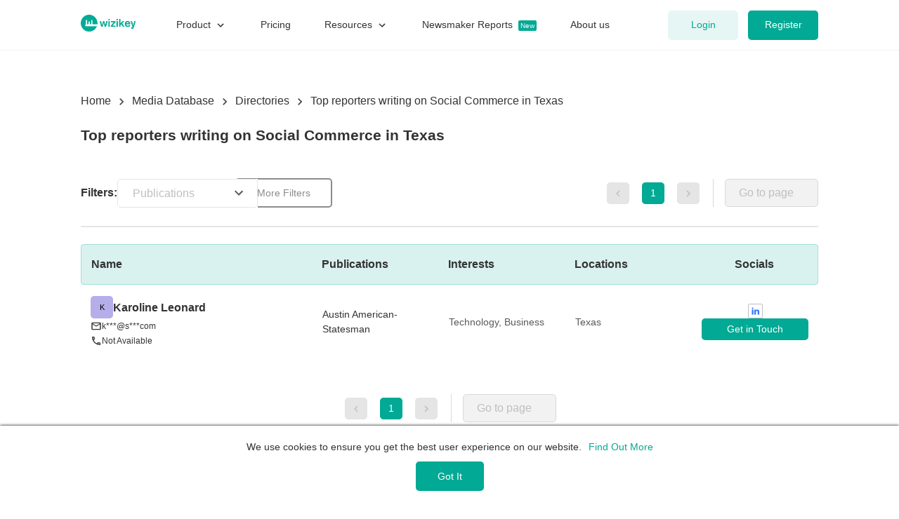

--- FILE ---
content_type: text/html; charset=utf-8
request_url: https://wizikey.com/media/directory/top-social-commerce-reporters-in-texas
body_size: 12800
content:
<!DOCTYPE html><html lang="en"><meta name="viewport" content="initial-scale=1.0, width=device-width"/><head><meta charSet="utf-8"/><meta name="viewport" content="width=device-width"/><meta property="og:title" content="Top reporters writing on Social Commerce in Texas"/><meta name="description" content="Reach out to Top reporters writing on Social Commerce in Texas. Measure your public relations (PR) with real-time media monitoring &amp; analytics. Drive your PR campaigns with real-time news alerts."/><meta property="og:description" content="Reach out to Top reporters writing on Social Commerce in Texas. Measure your public relations (PR) with real-time media monitoring &amp; analytics. Drive your PR campaigns with real-time news alerts."/><meta property="og:image" content="https://s3.amazonaws.com/wizikey-images/wizikey-logo-fb.png"/><meta name="twitter:title" content="Top reporters writing on Social Commerce in Texas"/><meta name="twitter:image" content="https://s3.amazonaws.com/wizikey-images/wizikey-logo-fb.png"/><meta name="twitter:description" content="Reach out to Top reporters writing on Social Commerce in Texas. Measure your public relations (PR) with real-time media monitoring &amp; analytics. Drive your PR campaigns with real-time news alerts."/><meta property="og:url" content="https://wizikey.com/media/directory/top-social-commerce-reporters-in-texas"/><meta property="og:type" content="website"/><script type="application/ld+json">{}</script><title>Top reporters writing on Social Commerce in Texas</title><link rel="canonical" href="https://wizikey.com/media/directory/top-social-commerce-reporters-in-texas"/><meta name="next-head-count" content="14"/><meta charSet="UTF-8"/><meta property="og:locale" content="en_US"/><meta name="twitter:card" content="summary_large_image"/><meta name="twitter:site" content="@wizikey"/><meta property="og:site_name" content="Wizikey"/><meta property="og:site" content="wizikey.com"/><link rel="shortcut icon" type="image/x-icon" href="/static/images/favicon.ico"/><meta name="google-site-verification" content="266aEI8pB4va8z1xzp-hVeLbs5NHzsA5zwDHWUCHuiY"/><meta name="google-site-verification" content="bZTfcui7pwAeB6eRhwoBJMlrZ0JZq5Kz1JTEOA7fCn8"/><link rel="preconnect" href="https://fonts.gstatic.com"/><noscript data-n-css=""></noscript><script defer="" nomodule="" src="/_next/static/chunks/polyfills-c67a75d1b6f99dc8.js"></script><script src="/_next/static/chunks/webpack-97a3eae343d5d64a.js" defer=""></script><script src="/_next/static/chunks/framework-aa3405342b1c5a16.js" defer=""></script><script src="/_next/static/chunks/main-1b1d69476c390470.js" defer=""></script><script src="/_next/static/chunks/pages/_app-af665fb95031d3da.js" defer=""></script><script src="/_next/static/chunks/e21e5bbe-7870d9ba21740d81.js" defer=""></script><script src="/_next/static/chunks/fea29d9f-d022f1c256f3d680.js" defer=""></script><script src="/_next/static/chunks/29107295-75edf0bf34e24b1e.js" defer=""></script><script src="/_next/static/chunks/0f3b0337-682169071a3ab3e0.js" defer=""></script><script src="/_next/static/chunks/4743-d846a0255f667630.js" defer=""></script><script src="/_next/static/chunks/7887-17ff490832457988.js" defer=""></script><script src="/_next/static/chunks/319-fb696947e7d8e8c1.js" defer=""></script><script src="/_next/static/chunks/9138-f0ab015d804e525e.js" defer=""></script><script src="/_next/static/chunks/9221-ded33810b35770de.js" defer=""></script><script src="/_next/static/chunks/5675-9d392c7091222337.js" defer=""></script><script src="/_next/static/chunks/1712-28e9fa210855725b.js" defer=""></script><script src="/_next/static/chunks/6816-4e383a3974f5b771.js" defer=""></script><script src="/_next/static/chunks/2831-005da126c3bef9bf.js" defer=""></script><script src="/_next/static/chunks/2907-1577c7d58440a62a.js" defer=""></script><script src="/_next/static/chunks/3385-b00fefe96899b19a.js" defer=""></script><script src="/_next/static/chunks/4600-87b30f873553e78b.js" defer=""></script><script src="/_next/static/chunks/865-9eff3f10b0dbb62d.js" defer=""></script><script src="/_next/static/chunks/8625-2c26e963737e6052.js" defer=""></script><script src="/_next/static/chunks/2206-3f027934abadaa5d.js" defer=""></script><script src="/_next/static/chunks/9131-e1eb4efd79fb4650.js" defer=""></script><script src="/_next/static/chunks/9285-264e0caa477a9c36.js" defer=""></script><script src="/_next/static/chunks/5946-6ff89a9c4af59c9a.js" defer=""></script><script src="/_next/static/chunks/9342-e022752907033786.js" defer=""></script><script src="/_next/static/chunks/8879-d2e5dbbc2163f29f.js" defer=""></script><script src="/_next/static/chunks/pages/media/directory/%5Bslug%5D-d70fd2efd92159b8.js" defer=""></script><script src="/_next/static/1KBAAaVgDg62b_DjcVqNR/_buildManifest.js" defer=""></script><script src="/_next/static/1KBAAaVgDg62b_DjcVqNR/_ssgManifest.js" defer=""></script><style data-emotion-css=""></style><style>@import url("/static/css/bootstrap-grid.min.css");</style></head><body><div id="__next"><style data-emotion="css-global 1dl26y8">html,body{width:100%;height:100%;}input::-ms-clear,input::-ms-reveal{display:none;}*,*::before,*::after{-webkit-box-sizing:border-box;box-sizing:border-box;}html{font-family:Inter,-apple-system,BlinkMacSystemFont,'Segoe UI',Roboto,Oxygen,Ubuntu,Cantarell,'Open Sans','Helvetica Neue',sans-serif;line-height:1.15;-webkit-text-size-adjust:100%;-ms-text-size-adjust:100%;-ms-overflow-style:scrollbar;-webkit-tap-highlight-color:rgba(0,0,0,0);}@-ms-viewport{width:device-width;}article,aside,dialog,figcaption,figure,footer,header,hgroup,main,nav,section{display:block;}body{margin:0;font-family:Inter,-apple-system,BlinkMacSystemFont,'Segoe UI',Roboto,Oxygen,Ubuntu,Cantarell,'Open Sans','Helvetica Neue',sans-serif;font-size:14px;font-variant:tabular-nums;line-height:1.5;color:rgba(0,0,0,0.65);background-color:#FFFFFF;}[tabindex='-1']:focus{outline:none!important;}hr{-webkit-box-sizing:content-box;box-sizing:content-box;height:0;overflow:visible;}h1,h2,h3,h4,h5,h6{margin-top:0;margin-bottom:0.5em;color:rgba(0,0,0,0.85);font-weight:500;}p{margin-top:0;margin-bottom:1em;}abbr[title],abbr[data-original-title]{-webkit-text-decoration:underline;text-decoration:underline;-webkit-text-decoration:underline dotted;-webkit-text-decoration:underline dotted;text-decoration:underline dotted;cursor:help;border-bottom:0;}address{margin-bottom:1em;font-style:normal;line-height:inherit;}input[type='text'],input[type='password'],input[type='number'],textarea{-webkit-appearance:none;}ol,ul,dl{margin:0px;}ol ol,ul ul,ol ul,ul ol{margin-bottom:0;}dt{font-weight:500;}dd{margin-bottom:0.5em;margin-left:0;}blockquote{margin:0 0 1em;}dfn{font-style:italic;}b,strong{font-weight:bolder;}small{font-size:80%;}sub,sup{position:relative;font-size:75%;line-height:0;vertical-align:baseline;}sub{bottom:-0.25em;}sup{top:-0.5em;}a{color:#02A994;background-color:transparent;-webkit-text-decoration:none;text-decoration:none;outline:none;cursor:pointer;-webkit-transition:color 0.3s;-webkit-transition:color 0.3s;transition:color 0.3s;-webkit-text-decoration-skip:objects;}a:focus{-webkit-text-decoration:underline;text-decoration:underline;-webkit-text-decoration-skip:ink;text-decoration-skip:ink;}a:hover{color:#4EC3B4;}a:active{color:#4EC3B4;}a:active,a:hover{outline:0;-webkit-text-decoration:none;text-decoration:none;}a[disabled]{color:rgba(0,0,0,0.25);cursor:not-allowed;pointer-events:none;}pre,code,kbd,samp{font-family:'SFMono-Regular',Consolas,'Liberation Mono',Menlo,Courier,monospace;font-size:1em;}pre{margin-top:0;margin-bottom:1em;overflow:auto;}figure{margin:0 0 1em;}img{vertical-align:middle;border-style:none;}svg:not(:root){overflow:hidden;}a,area,button,[role='button'],input:not([type='range']),label,select,summary,textarea{-ms-touch-action:manipulation;touch-action:manipulation;}table{border-collapse:collapse;}caption{padding-top:0.75em;padding-bottom:0.3em;color:rgba(0,0,0,0.45);text-align:left;caption-side:bottom;}th{text-align:inherit;}input,button,select,optgroup,textarea{margin:0;font-family:inherit;font-size:inherit;line-height:inherit;color:inherit;}button,input{overflow:visible;}button,select{text-transform:none;}button,html [type='button'],[type='reset'],[type='submit']{-webkit-appearance:button;}button::-moz-focus-inner,[type='button']::-moz-focus-inner,[type='reset']::-moz-focus-inner,[type='submit']::-moz-focus-inner{padding:0;border-style:none;}input[type='radio'],input[type='checkbox']{-webkit-box-sizing:border-box;box-sizing:border-box;padding:0;}input[type='date'],input[type='time'],input[type='datetime-local'],input[type='month']{-webkit-appearance:listbox;}textarea{overflow:auto;resize:vertical;}fieldset{min-width:0;padding:0;margin:0;border:0;}legend{display:block;width:100%;max-width:100%;padding:0;margin-bottom:0.5em;font-size:1.5em;line-height:inherit;color:inherit;white-space:normal;}progress{vertical-align:baseline;}[type='number']::-webkit-inner-spin-button,[type='number']::-webkit-outer-spin-button{height:auto;}[type='search']{outline-offset:-2px;-webkit-appearance:none;}[type='search']::-webkit-search-cancel-button,[type='search']::-webkit-search-decoration{-webkit-appearance:none;}::-webkit-file-upload-button{font:inherit;-webkit-appearance:button;}output{display:inline-block;}summary{display:-webkit-box;display:-webkit-list-item;display:-ms-list-itembox;display:list-item;}template{display:none;}[hidden]{display:none!important;}mark{padding:0.2em;background-color:#feffe6;}::-moz-selection{background:#1890ff;color:#fff;}::selection{background:#1890ff;color:#fff;}.clearfix{zoom:1;}.clearfix:before,.clearfix:after{content:'';display:table;}.clearfix:after{clear:both;}select{cursor:pointer;outline:none;border:none;display:inline-block;border:1px solid #bfc5d2;background-color:#fff;border-radius:5px;padding:7px 5px;}#nprogress{pointer-events:none;}#nprogress .bar{background:#02A994;position:fixed;z-index:1031;top:0;left:0;width:100%;height:3px;}#nprogress .peg{display:block;position:absolute;right:0px;width:100px;height:100%;box-shadow:0 0 10px #02A994,0 0 5px #02A994;opacity:1;-webkit-transform:rotate(3deg) translate(0px,-4px);-ms-transform:rotate(3deg) translate(0px,-4px);-webkit-transform:rotate(3deg) translate(0px,-4px);-moz-transform:rotate(3deg) translate(0px,-4px);-ms-transform:rotate(3deg) translate(0px,-4px);transform:rotate(3deg) translate(0px,-4px);}#nprogress .spinner{display:block;position:fixed;z-index:1031;top:15px;right:15px;}#nprogress .spinner-icon{width:18px;height:18px;box-sizing:border-box;border:solid 2px transparent;border-top-color:#02A994;border-left-color:#02A994;border-radius:50%;-webkit-animation:nprogress-spinner 400ms linear infinite;-webkit-animation:nprogress-spinner 400ms linear infinite;animation:nprogress-spinner 400ms linear infinite;}.nprogress-custom-parent{overflow:hidden;position:relative;}.nprogress-custom-parent #nprogress .spinner,.nprogress-custom-parent #nprogress .bar{position:absolute;}@-webkit-keyframes nprogress-spinner{0%{-webkit-transform:rotate(0deg);}100%{-webkit-transform:rotate(360deg);}}@-webkit-keyframes nprogress-spinner{0%{-webkit-transform:rotate(0deg);-moz-transform:rotate(0deg);-ms-transform:rotate(0deg);transform:rotate(0deg);}100%{-webkit-transform:rotate(360deg);-moz-transform:rotate(360deg);-ms-transform:rotate(360deg);transform:rotate(360deg);}}@keyframes nprogress-spinner{0%{-webkit-transform:rotate(0deg);-moz-transform:rotate(0deg);-ms-transform:rotate(0deg);transform:rotate(0deg);}100%{-webkit-transform:rotate(360deg);-moz-transform:rotate(360deg);-ms-transform:rotate(360deg);transform:rotate(360deg);}}.sb-avatar{background:#eee;}@media print{.recharts-wrapper{width:calc(100%)!important;}}@media print{iframe{opacity:0!important;display:none!important;visibility:hidden!important;}}@media print{.widget{display:none!important;}}</style><div><div><style data-emotion="css 1gk36pw">.css-1gk36pw{position:fixed;top:0px;left:0px;right:0px;z-index:20;}@media print{.css-1gk36pw{display:none;}}</style><div class="css-1gk36pw"><style data-emotion="css 1reajc8">.css-1reajc8{min-height:72px;background-color:rgba(255, 255, 255, 1);-webkit-backdrop-filter:blur(10px);backdrop-filter:blur(10px);border-bottom:1px solid #F2F2F2;display:-webkit-box;display:-webkit-flex;display:-ms-flexbox;display:flex;-webkit-align-items:center;-webkit-box-align:center;-ms-flex-align:center;align-items:center;}@media print{.css-1reajc8{display:none;}}</style><div class="css-1reajc8"><style data-emotion="css x2v4c4">.css-x2v4c4{width:90%;margin:0 auto 0;max-width:1050px;position:relative;display:-webkit-box;display:-webkit-flex;display:-ms-flexbox;display:flex;-webkit-align-items:center;-webkit-box-align:center;-ms-flex-align:center;align-items:center;}</style><div class="css-x2v4c4"><style data-emotion="css 1npf0e4">.css-1npf0e4{margin-right:14px;cursor:pointer;}@media screen and (min-width:1024px){.css-1npf0e4{display:none;}}</style><div class="css-1npf0e4"><i fill="currentColor" style="display:inline-block"><svg fill="currentColor" style="display:inline-block;vertical-align:middle" height="32" width="32" viewBox="0 0 24 24"><path d="M0 0h24v24H0z" fill="none"></path><path d="M3 18h18v-2H3v2zm0-5h18v-2H3v2zm0-7v2h18V6H3z"></path></svg></i></div><div><style data-emotion="css 1571caf">.css-1571caf{display:-webkit-inline-box;display:-webkit-inline-flex;display:-ms-inline-flexbox;display:inline-flex;-webkit-align-items:center;-webkit-box-align:center;-ms-flex-align:center;align-items:center;min-width:78px!important;}</style><a class="css-1571caf" href="/"><style data-emotion="css 1hyqth2">.css-1hyqth2{max-height:100%;max-width:100%;}</style><img src="https://wizikey.com/static/images/home-page/wizikey-logos/wizikey-logo-1.png" alt="Wizikey Logo" width="78" height="24" loading="lazy" class="css-1hyqth2"/></a></div><style data-emotion="css 1ut5nf5">.css-1ut5nf5{margin-left:50px;display:none;}@media screen and (min-width:1024px){.css-1ut5nf5{display:-webkit-box;display:-webkit-flex;display:-ms-flexbox;display:flex;}}</style><div class="css-1ut5nf5"></div><style data-emotion="css 1hznnxd">.css-1hznnxd{margin-left:auto;padding-left:10px;}</style><div class="css-1hznnxd"><style data-emotion="css 1p5m36g">.css-1p5m36g{display:inline-block;position:static;line-height:0;width:100%;height:100%;text-align:center;padding:10px;display:-webkit-box;display:-webkit-flex;display:-ms-flexbox;display:flex;-webkit-box-pack:center;-ms-flex-pack:center;-webkit-justify-content:center;justify-content:center;-webkit-align-items:center;-webkit-box-align:center;-ms-flex-align:center;align-items:center;}</style><div class="css-1p5m36g"><style data-emotion="css 1gijwcr animation-b7n1on">.css-1gijwcr{border:2.8px solid transparent;border-radius:50%;border-top:3px solid #02A994;border-right:3px solid #02A994;border-bottom:3px solid #02A994;width:32px;height:32px;-webkit-animation:animation-b7n1on 0.8s linear infinite;animation:animation-b7n1on 0.8s linear infinite;}@-webkit-keyframes animation-b7n1on{0%{-webkit-transform:rotate(0deg);-moz-transform:rotate(0deg);-ms-transform:rotate(0deg);transform:rotate(0deg);}100%{-webkit-transform:rotate(360deg);-moz-transform:rotate(360deg);-ms-transform:rotate(360deg);transform:rotate(360deg);}}@keyframes animation-b7n1on{0%{-webkit-transform:rotate(0deg);-moz-transform:rotate(0deg);-ms-transform:rotate(0deg);transform:rotate(0deg);}100%{-webkit-transform:rotate(360deg);-moz-transform:rotate(360deg);-ms-transform:rotate(360deg);transform:rotate(360deg);}}</style><div class="css-1gijwcr"></div></div></div></div></div></div></div><style data-emotion="css 12mpd5p">.css-12mpd5p{padding-top:72px;}</style><div class="css-12mpd5p"><style data-emotion="css 79elbk">.css-79elbk{position:relative;}</style><div class="css-79elbk"><style data-emotion="css 1fkrxxk">.css-1fkrxxk{width:90%;max-width:1050px;margin:0px auto;margin-top:60px;}</style><div class="css-1fkrxxk"><style data-emotion="css 1tuloiu">.css-1tuloiu{display:-webkit-box;display:-webkit-flex;display:-ms-flexbox;display:flex;-webkit-align-items:center;-webkit-box-align:center;-ms-flex-align:center;align-items:center;-webkit-flex:1;-ms-flex:1;flex:1;min-width:0;overflow:hidden;-webkit-box-flex-wrap:wrap;-webkit-flex-wrap:wrap;-ms-flex-wrap:wrap;flex-wrap:wrap;}</style><div class="css-1tuloiu"><style data-emotion="css 1wlufpw">.css-1wlufpw{margin:0;font-size:16px;}</style><div class="css-1wlufpw"><style data-emotion="css 1vuil1n">.css-1vuil1n{color:#333333;white-space:nowrap;text-overflow:ellipsis;}</style><a class="css-1vuil1n" href="/">Home</a><style data-emotion="css 14towwg">.css-14towwg{margin:0 5px;color:#4D4D4D;}</style><i fill="currentColor" style="display:inline-block" class="css-14towwg"><svg fill="currentColor" style="display:inline-block;vertical-align:middle" height="20" width="20" viewBox="0 0 24 24"><path d="M0 0h24v24H0z" fill="none"></path><path d="M10 6L8.59 7.41 13.17 12l-4.58 4.59L10 18l6-6z"></path></svg></i></div><div class="css-1wlufpw"><a class="css-1vuil1n" href="/media-database">Media Database</a><i fill="currentColor" style="display:inline-block" class="css-14towwg"><svg fill="currentColor" style="display:inline-block;vertical-align:middle" height="20" width="20" viewBox="0 0 24 24"><path d="M0 0h24v24H0z" fill="none"></path><path d="M10 6L8.59 7.41 13.17 12l-4.58 4.59L10 18l6-6z"></path></svg></i></div><div class="css-1wlufpw"><a class="css-1vuil1n" href="/media/directory">Directories</a><i fill="currentColor" style="display:inline-block" class="css-14towwg"><svg fill="currentColor" style="display:inline-block;vertical-align:middle" height="20" width="20" viewBox="0 0 24 24"><path d="M0 0h24v24H0z" fill="none"></path><path d="M10 6L8.59 7.41 13.17 12l-4.58 4.59L10 18l6-6z"></path></svg></i></div><div class="css-1wlufpw"><style data-emotion="css 1p6cvx2">.css-1p6cvx2{color:#333333;white-space:nowrap;text-overflow:ellipsis;display:inline-block;color:#333333;white-space:nowrap;text-overflow:ellipsis;}</style><style data-emotion="css 1bcii6q">.css-1bcii6q{font-size:14px;line-height:150%;font-weight:normal;color:#333333;margin:0px;margin-bottom:0px;color:#333333;white-space:nowrap;text-overflow:ellipsis;display:inline-block;color:#333333;white-space:nowrap;text-overflow:ellipsis;}@media all and (min-width:768px){.css-1bcii6q{font-size:16px;}}@media all and (min-width:1024px){.css-1bcii6q{font-size:16px;}}</style><p class="css-1bcii6q eria8zw0">Top reporters writing on Social Commerce in Texas</p></div></div><style data-emotion="css 78le6t">.css-78le6t{margin:24px 0;display:-webkit-box;display:-webkit-flex;display:-ms-flexbox;display:flex;-webkit-flex-direction:column;-ms-flex-direction:column;flex-direction:column;}</style><div class="css-78le6t"><style data-emotion="css 1cjqqcx">.css-1cjqqcx{max-width:798px;width:90%;margin:0px;}</style><div class="css-1cjqqcx"><style data-emotion="css gzmixq">.css-gzmixq{font-size:16px;line-height:120%;font-weight:600;color:#333333;margin:0px;margin-bottom:15px;}@media all and (min-width:768px){.css-gzmixq{font-size:18px;}}@media all and (min-width:1024px){.css-gzmixq{font-size:21px;}}</style><h1 class="css-gzmixq eria8zw0">Top reporters writing on Social Commerce in Texas</h1></div></div><style data-emotion="css j7qwjs">.css-j7qwjs{display:-webkit-box;display:-webkit-flex;display:-ms-flexbox;display:flex;-webkit-flex-direction:column;-ms-flex-direction:column;flex-direction:column;}</style><div class="css-j7qwjs"><style data-emotion="css xq6aid">.css-xq6aid{width:100%;display:-webkit-box;display:-webkit-flex;display:-ms-flexbox;display:flex;position:relative;-webkit-flex-direction:row;-ms-flex-direction:row;flex-direction:row;-webkit-align-items:center;-webkit-box-align:center;-ms-flex-align:center;align-items:center;}</style><div data-testid="flexbox-container" class="css-xq6aid"><style data-emotion="css 1k5gfgc">.css-1k5gfgc{width:100%;display:-webkit-box;display:-webkit-flex;display:-ms-flexbox;display:flex;position:relative;-webkit-align-items:center;-webkit-box-align:center;-ms-flex-align:center;align-items:center;}</style><div data-testid="flexbox-container" class="css-1k5gfgc"><style data-emotion="css 1kwhn4f">.css-1kwhn4f{width:100%;display:-webkit-box;display:-webkit-flex;display:-ms-flexbox;display:flex;position:relative;-webkit-align-items:center;-webkit-box-align:center;-ms-flex-align:center;align-items:center;gap:8px;-webkit-align-self:start;-ms-flex-item-align:start;align-self:start;}</style><div data-testid="flexbox-container" class="css-1kwhn4f"><style data-emotion="css eorea6">.css-eorea6{font-size:14px;line-height:150%;font-weight:600;color:#333333;margin:0px;margin-bottom:0px;}@media all and (min-width:768px){.css-eorea6{font-size:16px;}}@media all and (min-width:1024px){.css-eorea6{font-size:16px;}}</style><p class="css-eorea6 eria8zw0">Filters:</p><div id="filters-wrapper"><style data-emotion="css 1nnl2r7">.css-1nnl2r7{position:relative;z-index:16;display:-webkit-box;display:-webkit-flex;display:-ms-flexbox;display:flex;gap:16px;-webkit-box-pack:start;-ms-flex-pack:start;-webkit-justify-content:flex-start;justify-content:flex-start;-webkit-align-items:center;-webkit-box-align:center;-ms-flex-align:center;align-items:center;padding:10px 0px;min-height:60px;width:100%;}</style><div id="filters-container" class="css-1nnl2r7"><style data-emotion="css i2g35b">.css-i2g35b{display:-webkit-box;display:-webkit-flex;display:-ms-flexbox;display:flex;-webkit-flex-direction:row;-ms-flex-direction:row;flex-direction:row;gap:unset;-webkit-align-items:center;-webkit-box-align:center;-ms-flex-align:center;align-items:center;width:calc(100% - 170px);}</style><div class="css-i2g35b"><style data-emotion="css l59lsg">.css-l59lsg{width:200px;min-width:200px;}</style><div class="css-l59lsg"><style data-emotion="css azh5vf">.css-azh5vf{-webkit-user-select:none;-moz-user-select:none;-ms-user-select:none;user-select:none;background-color:#fff;position:relative;}</style><div class="css-azh5vf"><style data-emotion="css 13dsise">.css-13dsise{border:1px solid #E5E5E5;border-radius:5px;padding:6px 14px;display:-webkit-box;display:-webkit-flex;display:-ms-flexbox;display:flex;-webkit-align-items:center;-webkit-box-align:center;-ms-flex-align:center;align-items:center;cursor:pointer;}</style><div class="css-13dsise"><style data-emotion="css 1zx2d0">.css-1zx2d0{overflow-y:auto;white-space:normal;padding:2px;-webkit-flex:1;-ms-flex:1;flex:1;max-height:27px;}.css-1zx2d0>div{font-size:16px;color:#BFBFBF;width:100%;}</style><div class="css-1zx2d0"><style data-emotion="css g7uanr">.css-g7uanr{display:-webkit-box;display:-webkit-flex;display:-ms-flexbox;display:flex;-webkit-box-flex-wrap:wrap;-webkit-flex-wrap:wrap;-ms-flex-wrap:wrap;flex-wrap:wrap;gap:8px;-webkit-align-items:center;-webkit-box-align:center;-ms-flex-align:center;align-items:center;}</style><div data-testid="selected-items" class="css-g7uanr"></div><div class="css-g7uanr"><style data-emotion="css iv34j8">.css-iv34j8{padding-left:5px;white-space:nowrap;overflow:hidden;text-overflow:ellipsis;}</style><div class="css-iv34j8">Publications</div></div></div><div data-testid="dropdown-switch"><i fill="currentColor" style="display:inline-block"><svg fill="currentColor" style="display:inline-block;vertical-align:middle" height="24" width="24" viewBox="0 0 24 24"><path d="M0 0h24v24H0V0z" fill="none"></path><path d="M7.41 8.59L12 13.17l4.59-4.58L18 10l-6 6-6-6 1.41-1.41z"></path></svg></i></div></div></div></div><div style="padding-left:10px" class="css-l59lsg"><div class="css-azh5vf"><div class="css-13dsise"><div class="css-1zx2d0"><div data-testid="selected-items" class="css-g7uanr"></div><div class="css-g7uanr"><div class="css-iv34j8">Locations</div></div></div><div data-testid="dropdown-switch"><i fill="currentColor" style="display:inline-block"><svg fill="currentColor" style="display:inline-block;vertical-align:middle" height="24" width="24" viewBox="0 0 24 24"><path d="M0 0h24v24H0V0z" fill="none"></path><path d="M7.41 8.59L12 13.17l4.59-4.58L18 10l-6 6-6-6 1.41-1.41z"></path></svg></i></div></div></div></div><div style="padding-left:10px" class="css-l59lsg"><div class="css-azh5vf"><div class="css-13dsise"><div class="css-1zx2d0"><div data-testid="selected-items" class="css-g7uanr"></div><div class="css-g7uanr"><div class="css-iv34j8">Interests</div></div></div><div data-testid="dropdown-switch"><i fill="currentColor" style="display:inline-block"><svg fill="currentColor" style="display:inline-block;vertical-align:middle" height="24" width="24" viewBox="0 0 24 24"><path d="M0 0h24v24H0V0z" fill="none"></path><path d="M7.41 8.59L12 13.17l4.59-4.58L18 10l-6 6-6-6 1.41-1.41z"></path></svg></i></div></div></div></div></div></div></div></div></div><div class="css-0"><style data-emotion="css kj1v50">.css-kj1v50{display:-webkit-box;display:-webkit-flex;display:-ms-flexbox;display:flex;-webkit-align-items:center;-webkit-box-align:center;-ms-flex-align:center;align-items:center;-webkit-box-pack:center;-ms-flex-pack:center;-webkit-justify-content:center;justify-content:center;}</style><nav class="css-kj1v50"><style data-emotion="css 1uxewt9">.css-1uxewt9{min-width:32px;margin:0 3px;padding:4px;border-width:1px;margin-right:10px;}.css-1uxewt9:hover,.css-1uxewt9:active,.css-1uxewt9:hover{border-width:1px;}</style><style data-emotion="css m3u9b3">.css-m3u9b3{font-style:normal;font-weight:normal;font-size:14px;line-height:1.5;outline:none;-webkit-transition:background-color 0.3s,color 0.3s;transition:background-color 0.3s,color 0.3s;display:-webkit-inline-box;display:-webkit-inline-flex;display:-ms-inline-flexbox;display:inline-flex;-webkit-align-items:center;-webkit-box-align:center;-ms-flex-align:center;align-items:center;-webkit-box-pack:center;-ms-flex-pack:center;-webkit-justify-content:center;justify-content:center;-webkit-user-select:none;-moz-user-select:none;-ms-user-select:none;user-select:none;-webkit-text-decoration:none;text-decoration:none;border-radius:5px;padding:3px 14px;cursor:not-allowed;min-width:24px;min-height:unset;width:unset;background-color:#E5E5E5;border:2px solid transparent;color:#BFBFBF;min-width:32px;margin:0 3px;padding:4px;border-width:1px;margin-right:10px;}.css-m3u9b3 span{display:inline-block;margin-left:0px;margin-right:0px;}.css-m3u9b3:focus{box-shadow:0px 0px 0px 4px #D9D9D9;-webkit-text-decoration:none;text-decoration:none;}.css-m3u9b3:hover{background-color:#E5E5E5;border:2px solid transparent;color:#BFBFBF;}.css-m3u9b3:hover,.css-m3u9b3:active,.css-m3u9b3:hover{border-width:1px;}</style><button role="navigation" disabled="" class="css-m3u9b3 e1l490jz0"><span><style data-emotion="css 1xfguvh">.css-1xfguvh{line-height:0px;}</style><i fill="currentColor" style="display:inline-block" class="css-1xfguvh"><svg fill="currentColor" style="display:inline-block;vertical-align:middle" height="18" width="18" viewBox="0 0 24 24"><path d="M0 0h24v24H0V0z" fill="none"></path><path d="M15.41 16.59L10.83 12l4.58-4.59L14 6l-6 6 6 6 1.41-1.41z"></path></svg></i></span></button><style data-emotion="css 2fop3x">.css-2fop3x{min-width:32px;margin:0 3px;padding:4px;border-width:1px;margin:0px 8px;}.css-2fop3x:hover,.css-2fop3x:active,.css-2fop3x:hover{border-width:1px;}</style><style data-emotion="css u742cc">.css-u742cc{font-style:normal;font-weight:normal;font-size:14px;line-height:1.5;outline:none;-webkit-transition:background-color 0.3s,color 0.3s;transition:background-color 0.3s,color 0.3s;display:-webkit-inline-box;display:-webkit-inline-flex;display:-ms-inline-flexbox;display:inline-flex;-webkit-align-items:center;-webkit-box-align:center;-ms-flex-align:center;align-items:center;-webkit-box-pack:center;-ms-flex-pack:center;-webkit-justify-content:center;justify-content:center;-webkit-user-select:none;-moz-user-select:none;-ms-user-select:none;user-select:none;-webkit-text-decoration:none;text-decoration:none;border-radius:5px;padding:3px 14px;cursor:pointer;min-width:24px;min-height:unset;width:unset;background-color:#02A994;border:2px solid transparent;color:#FFFFFF;min-width:32px;margin:0 3px;padding:4px;border-width:1px;margin:0px 8px;}.css-u742cc span{display:inline-block;margin-left:0px;margin-right:0px;}.css-u742cc:focus{box-shadow:0px 0px 0px 4px #B3E5DF;-webkit-text-decoration:none;text-decoration:none;}.css-u742cc:hover{background-color:#017668;border:2px solid transparent;color:#FFFFFF;}.css-u742cc:hover,.css-u742cc:active,.css-u742cc:hover{border-width:1px;}</style><a role="navigation" aria-label="Current Page, Page 1" class="css-u742cc e1l490jz0" href="/media/directory/top-social-commerce-reporters-in-texas/1"><span>1</span></a><style data-emotion="css 1m6r9xk">.css-1m6r9xk{min-width:32px;margin:0 3px;padding:4px;border-width:1px;margin-left:10px;}.css-1m6r9xk:hover,.css-1m6r9xk:active,.css-1m6r9xk:hover{border-width:1px;}</style><style data-emotion="css 19ysa3t">.css-19ysa3t{font-style:normal;font-weight:normal;font-size:14px;line-height:1.5;outline:none;-webkit-transition:background-color 0.3s,color 0.3s;transition:background-color 0.3s,color 0.3s;display:-webkit-inline-box;display:-webkit-inline-flex;display:-ms-inline-flexbox;display:inline-flex;-webkit-align-items:center;-webkit-box-align:center;-ms-flex-align:center;align-items:center;-webkit-box-pack:center;-ms-flex-pack:center;-webkit-justify-content:center;justify-content:center;-webkit-user-select:none;-moz-user-select:none;-ms-user-select:none;user-select:none;-webkit-text-decoration:none;text-decoration:none;border-radius:5px;padding:3px 14px;cursor:not-allowed;min-width:24px;min-height:unset;width:unset;background-color:#E5E5E5;border:2px solid transparent;color:#BFBFBF;min-width:32px;margin:0 3px;padding:4px;border-width:1px;margin-left:10px;}.css-19ysa3t span{display:inline-block;margin-left:0px;margin-right:0px;}.css-19ysa3t:focus{box-shadow:0px 0px 0px 4px #D9D9D9;-webkit-text-decoration:none;text-decoration:none;}.css-19ysa3t:hover{background-color:#E5E5E5;border:2px solid transparent;color:#BFBFBF;}.css-19ysa3t:hover,.css-19ysa3t:active,.css-19ysa3t:hover{border-width:1px;}</style><button role="navigation" disabled="" class="css-19ysa3t e1l490jz0"><span><i fill="currentColor" style="display:inline-block" class="css-1xfguvh"><svg fill="currentColor" style="display:inline-block;vertical-align:middle" height="18" width="18" viewBox="0 0 24 24"><path d="M0 0h24v24H0V0z" fill="none"></path><path d="M8.59 16.59L13.17 12 8.59 7.41 10 6l6 6-6 6-1.41-1.41z"></path></svg></i></span></button><style data-emotion="css cy9tqe">.css-cy9tqe{margin-left:16px;padding-left:16px;border-left:1px solid #D9D9D9;width:150px;}</style><div class="css-cy9tqe"><style data-emotion="css b31n61">.css-b31n61{position:relative;display:block;}.css-b31n61 input:is(:not(:placeholder-shown),:focus,:active)+span{top:-10px;left:20px;background:#fff;padding:0 4px;font-size:12px;color:#B2B2B2;height:16px;}.css-b31n61 input{color:#333333;border:1px solid #D9D9D9;border-radius:5px;padding:8px 20px;padding-right:20px;outline:none;height:40px;display:block;width:100%;max-width:none;color:#8C8C8C;cursor:not-allowed;background:#F2F2F2;font-size:16px;}.css-b31n61 input::-webkit-input-placeholder{color:transparent;}.css-b31n61 input::-moz-placeholder{color:transparent;}.css-b31n61 input:-ms-input-placeholder{color:transparent;}.css-b31n61 input::placeholder{color:transparent;}</style><div class="css-b31n61 e1qzv3aq0"><input disabled="" placeholder="Go to page"/><style data-emotion="css 10q13nt">.css-10q13nt{color:#BFBFBF;font-size:16px;position:absolute;left:20px;top:8px;pointer-events:none;-webkit-transition:top 100ms;transition:top 100ms;height:24px;overflow:hidden;max-width:calc(100% - 40px);word-break:break-word;}</style><span class="css-10q13nt">Go to page</span></div></div></nav></div></div><style data-emotion="css 1yuhvjn">.css-1yuhvjn{margin-top:16px;}</style><style data-emotion="css fgka4g">.css-fgka4g{height:2px;background:#E5E5E5;width:100%;margin-top:16px;}</style><div class="css-fgka4g"></div><style data-emotion="css 14saffv">.css-14saffv{-webkit-flex:1;-ms-flex:1;flex:1;margin-top:24px;}</style><div class="css-14saffv"><style data-emotion="css oowvz">.css-oowvz{display:-webkit-box;display:-webkit-flex;display:-ms-flexbox;display:flex;width:100%;-webkit-flex-direction:column;-ms-flex-direction:column;flex-direction:column;-ms-overflow-style:none;scrollbar-width:none;}.css-oowvz::-webkit-scrollbar{display:none;}</style><div data-cy="data-table" class="css-oowvz"><div class="css-0"><style data-emotion="css 1d3rc8t">.css-1d3rc8t{background-color:#D9F2EF;display:-webkit-box;display:-webkit-flex;display:-ms-flexbox;display:flex;cursor:default;border:1px solid #A0DFD7;border-radius:4px;overflow:auto;width:100%;-ms-overflow-style:none;scrollbar-width:none;}.css-1d3rc8t::-webkit-scrollbar{display:none;}</style><div data-cy="data-table-head" class="css-1d3rc8t"><style data-emotion="css 5447i6">.css-5447i6{width:100%;padding:16px 14px;display:-webkit-box;display:-webkit-flex;display:-ms-flexbox;display:flex;-webkit-box-pack:start;-ms-flex-pack:start;-webkit-justify-content:flex-start;justify-content:flex-start;-webkit-align-items:center;-webkit-box-align:center;-ms-flex-align:center;align-items:center;cursor:auto;gap:5px;}@media screen and (max-width:768px){.css-5447i6{min-width:400px;width:400px;max-width:400px;}}</style><div data-cy="data-0-table-heading" class="css-5447i6"><h6 class="css-eorea6 eria8zw0">Name</h6></div><style data-emotion="css 14o6shj">.css-14o6shj{width:100%;padding:16px 14px;display:-webkit-box;display:-webkit-flex;display:-ms-flexbox;display:flex;-webkit-box-pack:start;-ms-flex-pack:start;-webkit-justify-content:flex-start;justify-content:flex-start;-webkit-align-items:center;-webkit-box-align:center;-ms-flex-align:center;align-items:center;min-width:180px;width:180px;max-width:180px;cursor:auto;gap:5px;}</style><div data-cy="data-1-table-heading" class="css-14o6shj"><h6 class="css-eorea6 eria8zw0">Publications</h6></div><div data-cy="data-2-table-heading" class="css-14o6shj"><h6 class="css-eorea6 eria8zw0">Interests</h6></div><div data-cy="data-3-table-heading" class="css-14o6shj"><h6 class="css-eorea6 eria8zw0">Locations</h6></div><style data-emotion="css 1ghdxgo">.css-1ghdxgo{width:100%;padding:16px 14px;display:-webkit-box;display:-webkit-flex;display:-ms-flexbox;display:flex;-webkit-box-pack:center;-ms-flex-pack:center;-webkit-justify-content:center;justify-content:center;-webkit-align-items:center;-webkit-box-align:center;-ms-flex-align:center;align-items:center;min-width:180px;width:180px;max-width:180px;cursor:auto;gap:5px;}</style><div data-cy="data-4-table-heading" class="css-1ghdxgo"><h6 class="css-eorea6 eria8zw0">Socials</h6></div></div></div><style data-emotion="css 16w9may">.css-16w9may{display:-webkit-box;display:-webkit-flex;display:-ms-flexbox;display:flex;-webkit-flex-direction:column;-ms-flex-direction:column;flex-direction:column;overflow-y:auto;min-height:unset;-ms-overflow-style:none;scrollbar-width:none;}.css-16w9may::-webkit-scrollbar{display:none;}</style><div data-cy="data-table-body" class="css-16w9may"><style data-emotion="css 1sqmrp6">.css-1sqmrp6{width:100%;}</style><div class="css-1sqmrp6"><style data-emotion="css g3yavx">.css-g3yavx{cursor:default;display:-webkit-box;display:-webkit-flex;display:-ms-flexbox;display:flex;}</style><div data-cy="data-0-table-row" class="css-g3yavx"><style data-emotion="css 1gzal2f">.css-1gzal2f{width:100%;padding:16px 14px;display:-webkit-box;display:-webkit-flex;display:-ms-flexbox;display:flex;-webkit-box-pack:start;-ms-flex-pack:start;-webkit-justify-content:flex-start;justify-content:flex-start;-webkit-align-items:center;-webkit-box-align:center;-ms-flex-align:center;align-items:center;}@media screen and (max-width:768px){.css-1gzal2f{min-width:400px;width:400px;max-width:400px;}}</style><div data-cy="data-0-table-cell" class="css-1gzal2f"><style data-emotion="css 4g6ai3">.css-4g6ai3{cursor:pointer;}</style><style data-emotion="css w2vyuc">.css-w2vyuc{width:100%;display:-webkit-box;display:-webkit-flex;display:-ms-flexbox;display:flex;position:relative;-webkit-flex-direction:column;-ms-flex-direction:column;flex-direction:column;gap:8px;cursor:pointer;}</style><div data-testid="flexbox-container" class="css-w2vyuc"><style data-emotion="css 19taw5">.css-19taw5{width:100%;display:-webkit-box;display:-webkit-flex;display:-ms-flexbox;display:flex;position:relative;-webkit-align-items:center;-webkit-box-align:center;-ms-flex-align:center;align-items:center;gap:8px;}</style><div data-testid="flexbox-container" class="css-19taw5"><style data-emotion="css quva1q">.css-quva1q{border-radius:5px;}</style><style data-emotion="css rbr6ib">.css-rbr6ib{position:relative;display:inline-block;vertical-align:middle;}</style><div class="css-rbr6ib"><style data-emotion="css sj25m6">.css-sj25m6{height:32px;width:32px;background:hsl(-112, 60%, 80%);display:-webkit-box;display:-webkit-flex;display:-ms-flexbox;display:flex;-webkit-align-items:center;-webkit-box-align:center;-ms-flex-align:center;align-items:center;-webkit-box-pack:center;-ms-flex-pack:center;-webkit-justify-content:center;justify-content:center;border-radius:0;overflow:hidden;background-color:hsl(-112, 60%, 80%)!important;border-radius:5px;}.css-sj25m6 img{width:100%;height:auto;object-fit:contain;}</style><div class="etto9md0 css-sj25m6"><style data-emotion="css theclx">.css-theclx{font-size:28px;clear:both;display:inline-block;color:#000!important;white-space:nowrap;margin:0!important;font-weight:400!important;text-transform:capitalize;}</style><p style="display:block;font-size:28px" class="css-theclx">K </p></div></div><style data-emotion="css xgvjuw">.css-xgvjuw{font-size:14px;line-height:120%;font-weight:600;color:#333333;margin:0px;margin-bottom:0px;}@media all and (min-width:768px){.css-xgvjuw{font-size:16px;}}@media all and (min-width:1024px){.css-xgvjuw{font-size:16px;}}</style><p class="css-xgvjuw eria8zw0">Karoline Leonard</p></div><style data-emotion="css 9hf7ru">.css-9hf7ru{width:100%;display:-webkit-box;display:-webkit-flex;display:-ms-flexbox;display:flex;position:relative;-webkit-flex-direction:column;-ms-flex-direction:column;flex-direction:column;}</style><div data-testid="flexbox-container" class="css-9hf7ru"><div data-testid="flexbox-container" class="css-19taw5"><i fill="currentColor" style="display:inline-block;color:#333333"><svg fill="currentColor" style="display:inline-block;vertical-align:middle" height="16" width="16" viewBox="0 0 24 24"><path d="M0 0h24v24H0V0z" fill="none"></path><path d="M22 6c0-1.1-.9-2-2-2H4c-1.1 0-2 .9-2 2v12c0 1.1.9 2 2 2h16c1.1 0 2-.9 2-2V6zm-2 0l-8 5-8-5h16zm0 12H4V8l8 5 8-5v10z"></path></svg></i><style data-emotion="css 12dwt25">.css-12dwt25{font-size:12px;line-height:150%;font-weight:normal;color:#333333;margin:0px;margin-bottom:0px;}@media all and (min-width:768px){.css-12dwt25{font-size:12px;}}@media all and (min-width:1024px){.css-12dwt25{font-size:12px;}}</style><p class="css-12dwt25 eria8zw0">k***@s***com</p></div><div data-testid="flexbox-container" class="css-19taw5"><i fill="currentColor" style="display:inline-block;color:#333333"><svg fill="currentColor" style="display:inline-block;vertical-align:middle" height="16" width="16" viewBox="0 0 24 24"><path d="M0 0h24v24H0V0z" fill="none"></path><path d="M6.54 5c.06.89.21 1.76.45 2.59l-1.2 1.2c-.41-1.2-.67-2.47-.76-3.79h1.51m9.86 12.02c.85.24 1.72.39 2.6.45v1.49c-1.32-.09-2.59-.35-3.8-.75l1.2-1.19M7.5 3H4c-.55 0-1 .45-1 1 0 9.39 7.61 17 17 17 .55 0 1-.45 1-1v-3.49c0-.55-.45-1-1-1-1.24 0-2.45-.2-3.57-.57-.1-.04-.21-.05-.31-.05-.26 0-.51.1-.71.29l-2.2 2.2c-2.83-1.45-5.15-3.76-6.59-6.59l2.2-2.2c.28-.28.36-.67.25-1.02C8.7 6.45 8.5 5.25 8.5 4c0-.55-.45-1-1-1z"></path></svg></i><p class="css-12dwt25 eria8zw0">Not Available</p></div></div></div></div><style data-emotion="css bbqz7c">.css-bbqz7c{width:100%;padding:16px 14px;display:-webkit-box;display:-webkit-flex;display:-ms-flexbox;display:flex;-webkit-box-pack:start;-ms-flex-pack:start;-webkit-justify-content:flex-start;justify-content:flex-start;-webkit-align-items:center;-webkit-box-align:center;-ms-flex-align:center;align-items:center;min-width:180px;width:180px;max-width:180px;}</style><div data-cy="data-1-table-cell" class="css-bbqz7c"><style data-emotion="css 14vj3jc">.css-14vj3jc{font-size:14px;line-height:150%;font-weight:normal;color:#333333;margin:0px;margin-bottom:0px;}@media all and (min-width:768px){.css-14vj3jc{font-size:14px;}}@media all and (min-width:1024px){.css-14vj3jc{font-size:14px;}}</style><p class="css-14vj3jc eria8zw0">Austin American-Statesman<!-- --> <style data-emotion="css 10rvbm3">.css-10rvbm3{font-weight:500;}</style><span class="css-10rvbm3"></span></p></div><div data-cy="data-2-table-cell" class="css-bbqz7c">Technology, Business</div><div data-cy="data-3-table-cell" class="css-bbqz7c">Texas</div><div data-cy="data-4-table-cell" class="css-bbqz7c"><style data-emotion="css mwzdz6">.css-mwzdz6{width:100%;display:-webkit-box;display:-webkit-flex;display:-ms-flexbox;display:flex;position:relative;-webkit-flex-direction:column;-ms-flex-direction:column;flex-direction:column;gap:16px;}</style><div data-testid="flexbox-container" class="css-mwzdz6"><style data-emotion="css 2i8fa3">.css-2i8fa3{width:100%;display:-webkit-box;display:-webkit-flex;display:-ms-flexbox;display:flex;position:relative;-webkit-box-pack:center;-ms-flex-pack:center;-webkit-justify-content:center;justify-content:center;-webkit-align-items:center;-webkit-box-align:center;-ms-flex-align:center;align-items:center;gap:16px;}</style><div data-testid="flexbox-container" class="css-2i8fa3"><style data-emotion="css 138sh2x">.css-138sh2x{padding:4px;cursor:pointer;border-radius:2px;border:0.6px solid #BFBFBF;}</style><img alt="x-logo" href="http://www.linkedin.com/in/karoline-leonard" loading="lazy" width="21" height="21" decoding="async" data-nimg="1" class="css-138sh2x" style="color:transparent" src="https://wizikey.com/static/images/socials/linkedin.svg"/></div><style data-emotion="css ddr59c">.css-ddr59c{font-style:normal;font-weight:normal;font-size:14px;line-height:1.5;outline:none;-webkit-transition:background-color 0.3s,color 0.3s;transition:background-color 0.3s,color 0.3s;display:-webkit-inline-box;display:-webkit-inline-flex;display:-ms-inline-flexbox;display:inline-flex;-webkit-align-items:center;-webkit-box-align:center;-ms-flex-align:center;align-items:center;-webkit-box-pack:center;-ms-flex-pack:center;-webkit-justify-content:center;justify-content:center;-webkit-user-select:none;-moz-user-select:none;-ms-user-select:none;user-select:none;-webkit-text-decoration:none;text-decoration:none;border-radius:5px;padding:3px 14px;cursor:pointer;min-width:24px;min-height:unset;width:unset;background-color:#02A994;border:2px solid transparent;color:#FFFFFF;}.css-ddr59c span{display:inline-block;margin-left:0px;margin-right:0px;}.css-ddr59c:focus{box-shadow:0px 0px 0px 4px #B3E5DF;-webkit-text-decoration:none;text-decoration:none;}.css-ddr59c:hover{background-color:#017668;border:2px solid transparent;color:#FFFFFF;}</style><a class="css-ddr59c e1l490jz0" href="/register?src=reporter&amp;slug=karoline-leonard&amp;redirect=/search-media"><span>Get in Touch</span></a></div></div></div></div></div></div><style data-emotion="css 459pg5">.css-459pg5{position:relative;padding:50px;display:-webkit-box;display:-webkit-flex;display:-ms-flexbox;display:flex;-webkit-align-items:center;-webkit-box-align:center;-ms-flex-align:center;align-items:center;-webkit-box-pack:center;-ms-flex-pack:center;-webkit-justify-content:center;justify-content:center;}</style><div class="css-459pg5"><nav class="css-kj1v50"><button role="navigation" disabled="" class="css-m3u9b3 e1l490jz0"><span><i fill="currentColor" style="display:inline-block" class="css-1xfguvh"><svg fill="currentColor" style="display:inline-block;vertical-align:middle" height="18" width="18" viewBox="0 0 24 24"><path d="M0 0h24v24H0V0z" fill="none"></path><path d="M15.41 16.59L10.83 12l4.58-4.59L14 6l-6 6 6 6 1.41-1.41z"></path></svg></i></span></button><a role="navigation" aria-label="Current Page, Page 1" class="css-u742cc e1l490jz0" href="/media/directory/top-social-commerce-reporters-in-texas/1"><span>1</span></a><button role="navigation" disabled="" class="css-19ysa3t e1l490jz0"><span><i fill="currentColor" style="display:inline-block" class="css-1xfguvh"><svg fill="currentColor" style="display:inline-block;vertical-align:middle" height="18" width="18" viewBox="0 0 24 24"><path d="M0 0h24v24H0V0z" fill="none"></path><path d="M8.59 16.59L13.17 12 8.59 7.41 10 6l6 6-6 6-1.41-1.41z"></path></svg></i></span></button><div class="css-cy9tqe"><div class="css-b31n61 e1qzv3aq0"><input disabled="" placeholder="Go to page"/><span class="css-10q13nt">Go to page</span></div></div></nav></div></div></div></div></div></div><style data-emotion="css c3vlm2">.css-c3vlm2{background:#fff;}</style><div class="css-c3vlm2"><style data-emotion="css ajkq46">.css-ajkq46{width:90%;max-width:1050px;display:-webkit-box;display:-webkit-flex;display:-ms-flexbox;display:flex;-webkit-flex-direction:column;-ms-flex-direction:column;flex-direction:column;-webkit-align-items:center;-webkit-box-align:center;-ms-flex-align:center;align-items:center;margin:0 auto;}@media (max-width:800px){.css-ajkq46{padding:30px 20px 20px 20px;}}@media print{.css-ajkq46{display:none;}}</style><div class="css-ajkq46"><style data-emotion="css fzjdk3">.css-fzjdk3{padding:30px 0 20px 0;width:100%;max-width:1400px;border-top:1px solid #CCCCCC;border-bottom:1px solid #CCCCCC;-webkit-box-flex-wrap:wrap;-webkit-flex-wrap:wrap;-ms-flex-wrap:wrap;flex-wrap:wrap;}@media all and (min-width:972px){.css-fzjdk3{display:-webkit-box;display:-webkit-flex;display:-ms-flexbox;display:flex;-webkit-align-items:flex-start;-webkit-box-align:flex-start;-ms-flex-align:flex-start;align-items:flex-start;-webkit-box-pack:justify;-webkit-justify-content:space-between;justify-content:space-between;}}</style><div class="css-fzjdk3"><style data-emotion="css 1munvgg">.css-1munvgg{margin-bottom:50px;padding-right:70px;-webkit-order:0;-ms-flex-order:0;order:0;}@media all and (min-width:972px){.css-1munvgg{width:50%;margin-bottom:0px;}}@media all and (min-width:1280px){.css-1munvgg{width:unset;}}.css-1munvgg:not(:last-child){margin-bottom:50px;}@media all and (min-width:1280px){.css-1munvgg{-webkit-flex:1;-ms-flex:1;flex:1;}}@media all and (min-width:1280px){.css-1munvgg{margin-right:76px;margin-bottom:0px;padding-right:0px;}}</style><div class="css-1munvgg"><style data-emotion="css snjlr4">.css-snjlr4{height:auto;width:108px;margin-bottom:31px;display:-webkit-box;display:-webkit-flex;display:-ms-flexbox;display:flex;-webkit-align-items:center;-webkit-box-align:center;-ms-flex-align:center;align-items:center;}.css-snjlr4 img{height:auto;width:100%;}@media all and (max-width:576px){.css-snjlr4{margin-bottom:15px;}}</style><div class="css-snjlr4"><span style="box-sizing:border-box;display:inline-block;overflow:hidden;width:108px;height:33px;background:none;opacity:1;border:0;margin:0;padding:0;position:relative"><img alt="Wizikey Logo" src="[data-uri]" decoding="async" data-nimg="fixed" style="position:absolute;top:0;left:0;bottom:0;right:0;box-sizing:border-box;padding:0;border:none;margin:auto;display:block;width:0;height:0;min-width:100%;max-width:100%;min-height:100%;max-height:100%"/><noscript><img alt="Wizikey Logo" loading="lazy" decoding="async" data-nimg="fixed" style="position:absolute;top:0;left:0;bottom:0;right:0;box-sizing:border-box;padding:0;border:none;margin:auto;display:block;width:0;height:0;min-width:100%;max-width:100%;min-height:100%;max-height:100%" srcSet="/_next/image?url=https%3A%2F%2Fwizikey.com%2Fstatic%2Fimages%2Fhome-page%2Fwizikey-logos%2Fwizikey-logo-1.png&amp;w=128&amp;q=75 1x, /_next/image?url=https%3A%2F%2Fwizikey.com%2Fstatic%2Fimages%2Fhome-page%2Fwizikey-logos%2Fwizikey-logo-1.png&amp;w=256&amp;q=75 2x" src="/_next/image?url=https%3A%2F%2Fwizikey.com%2Fstatic%2Fimages%2Fhome-page%2Fwizikey-logos%2Fwizikey-logo-1.png&amp;w=256&amp;q=75"/></noscript></span></div><div><style data-emotion="css bjcqk5">.css-bjcqk5{max-width:310px;}</style><style data-emotion="css 1pav2pl">.css-1pav2pl{font-size:14px;line-height:150%;font-weight:normal;color:#808080;margin:0px;margin-bottom:15px;max-width:310px;}@media all and (min-width:768px){.css-1pav2pl{font-size:14px;}}@media all and (min-width:1024px){.css-1pav2pl{font-size:14px;}}</style><p class="css-1pav2pl eria8zw0">Wizikey saves time by bringing relevant brand mentions from news, blogs, podcasts and other mediums in one place. It provides insights to build better awareness. It is built by communications&#x27; professionals who struggled with excel sheets, clunky software and decided to solve it themselves.</p></div><div><style data-emotion="css 1fs1m0f">.css-1fs1m0f{margin-top:30px;margin-bottom:14px;display:-webkit-box;display:-webkit-flex;display:-ms-flexbox;display:flex;-webkit-align-items:flex-end;-webkit-box-align:flex-end;-ms-flex-align:flex-end;align-items:flex-end;}</style><div class="css-1fs1m0f"><style data-emotion="css 1du5rrl">.css-1du5rrl{-webkit-filter:brightness(0);filter:brightness(0);}.css-1du5rrl:first-child{margin-right:22px;}</style><div class="css-1du5rrl"><span style="box-sizing:border-box;display:inline-block;overflow:hidden;width:57px;height:32px;background:none;opacity:1;border:0;margin:0;padding:0;position:relative"><img alt="AWS Logo" src="[data-uri]" decoding="async" data-nimg="fixed" style="position:absolute;top:0;left:0;bottom:0;right:0;box-sizing:border-box;padding:0;border:none;margin:auto;display:block;width:0;height:0;min-width:100%;max-width:100%;min-height:100%;max-height:100%"/><noscript><img alt="AWS Logo" loading="lazy" decoding="async" data-nimg="fixed" style="position:absolute;top:0;left:0;bottom:0;right:0;box-sizing:border-box;padding:0;border:none;margin:auto;display:block;width:0;height:0;min-width:100%;max-width:100%;min-height:100%;max-height:100%" srcSet="/_next/image?url=https%3A%2F%2Fwizikey.com%2Fstatic%2Fimages%2Fhome-page%2Ffooter-logos%2Faws.png&amp;w=64&amp;q=75 1x, /_next/image?url=https%3A%2F%2Fwizikey.com%2Fstatic%2Fimages%2Fhome-page%2Ffooter-logos%2Faws.png&amp;w=128&amp;q=75 2x" src="/_next/image?url=https%3A%2F%2Fwizikey.com%2Fstatic%2Fimages%2Fhome-page%2Ffooter-logos%2Faws.png&amp;w=128&amp;q=75"/></noscript></span></div><div class="css-1du5rrl"><span style="box-sizing:border-box;display:inline-block;overflow:hidden;width:80px;height:26px;background:none;opacity:1;border:0;margin:0;padding:0;position:relative"><img alt="Secure India Logo" src="[data-uri]" decoding="async" data-nimg="fixed" style="position:absolute;top:0;left:0;bottom:0;right:0;box-sizing:border-box;padding:0;border:none;margin:auto;display:block;width:0;height:0;min-width:100%;max-width:100%;min-height:100%;max-height:100%"/><noscript><img alt="Secure India Logo" loading="lazy" decoding="async" data-nimg="fixed" style="position:absolute;top:0;left:0;bottom:0;right:0;box-sizing:border-box;padding:0;border:none;margin:auto;display:block;width:0;height:0;min-width:100%;max-width:100%;min-height:100%;max-height:100%" srcSet="/_next/image?url=https%3A%2F%2Fwizikey.com%2Fstatic%2Fimages%2Fhome-page%2Ffooter-logos%2Fsecure-india.png&amp;w=96&amp;q=75 1x, /_next/image?url=https%3A%2F%2Fwizikey.com%2Fstatic%2Fimages%2Fhome-page%2Ffooter-logos%2Fsecure-india.png&amp;w=256&amp;q=75 2x" src="/_next/image?url=https%3A%2F%2Fwizikey.com%2Fstatic%2Fimages%2Fhome-page%2Ffooter-logos%2Fsecure-india.png&amp;w=256&amp;q=75"/></noscript></span></div></div></div></div><style data-emotion="css 182g5jz">.css-182g5jz{-webkit-order:1;-ms-flex-order:1;order:1;}@media all and (min-width:972px){.css-182g5jz{width:50%;margin-bottom:0px;}}@media all and (min-width:1280px){.css-182g5jz{width:unset;}}.css-182g5jz:not(:last-child){margin-bottom:50px;}@media all and (min-width:1280px){.css-182g5jz{margin-right:76px;}}</style><div class="css-182g5jz"><style data-emotion="css 8atqhb">.css-8atqhb{width:100%;}</style><div class="css-8atqhb"><style data-emotion="css 1yjvs5a">.css-1yjvs5a{margin-bottom:32px;}</style><style data-emotion="css 1r104nb">.css-1r104nb{font-size:16px;line-height:120%;font-weight:600;color:#333333;margin:0px;margin-bottom:15px;margin-bottom:32px;}@media all and (min-width:768px){.css-1r104nb{font-size:18px;}}@media all and (min-width:1024px){.css-1r104nb{font-size:21px;}}</style><h3 class="css-1r104nb eria8zw0">Links</h3><div class="css-0"><style data-emotion="css 19ie3tz">.css-19ie3tz{cursor:pointer;margin-bottom:16px;}.css-19ie3tz>a{color:#4D4D4D;}.css-19ie3tz a:hover{-webkit-transition:color 200ms;transition:color 200ms;color:#02A994;}</style><style data-emotion="css pa04j0">.css-pa04j0{font-size:14px;line-height:150%;font-weight:normal;color:#4D4D4D;margin:0px;margin-bottom:0px;cursor:pointer;margin-bottom:16px;}@media all and (min-width:768px){.css-pa04j0{font-size:14px;}}@media all and (min-width:1024px){.css-pa04j0{font-size:14px;}}.css-pa04j0>a{color:#4D4D4D;}.css-pa04j0 a:hover{-webkit-transition:color 200ms;transition:color 200ms;color:#02A994;}</style><p class="css-pa04j0 eria8zw0"><a href="/local">Wizikey Local </a></p><p class="css-pa04j0 eria8zw0"><a href="/about-us">About Us</a></p><p class="css-pa04j0 eria8zw0"><a href="/newsmaker-reports">Newsmaker Reports</a></p><p class="css-pa04j0 eria8zw0"><a href="https://medium.com/engineering-wizikey">Engineering@Wizikey</a></p><p class="css-pa04j0 eria8zw0"><a href="/book-demo">Book a Demo</a></p><p class="css-pa04j0 eria8zw0"><a href="https://careers.smartrecruiters.com/Wizikey">Careers </a></p><p class="css-pa04j0 eria8zw0"><a href="/privacy-policy">Privacy Policy</a></p><p class="css-pa04j0 eria8zw0"><a href="/cookie-policy">Cookie Policy</a></p><p class="css-pa04j0 eria8zw0"><a href="/terms-and-conditions">Terms of Use</a></p></div></div></div><style data-emotion="css 9v0jhp">.css-9v0jhp{-webkit-order:3;-ms-flex-order:3;order:3;}@media all and (min-width:972px){.css-9v0jhp{width:50%;margin-bottom:0px;}}@media all and (min-width:1280px){.css-9v0jhp{width:unset;}}.css-9v0jhp:not(:last-child){margin-bottom:50px;}@media all and (min-width:1280px){.css-9v0jhp{margin-right:76px;}}@media all and (min-width:972px){.css-9v0jhp{-webkit-order:2;-ms-flex-order:2;order:2;}}</style><div class="css-9v0jhp"><div class="css-8atqhb"><h3 class="css-1r104nb eria8zw0">Resources</h3><div class="css-0"><p class="css-pa04j0 eria8zw0"><a href="/blog">Blog</a></p><p class="css-pa04j0 eria8zw0"><a href="/reports">Reports</a></p><p class="css-pa04j0 eria8zw0"><a href="/media-database">Media Database</a></p><p class="css-pa04j0 eria8zw0"><a href="/media/directory">Top Reporters </a></p><p class="css-pa04j0 eria8zw0"><a href="/media/publications">Top Publications </a></p><p class="css-pa04j0 eria8zw0"><a href="/webinars">Webinars</a></p></div></div></div><style data-emotion="css 11ajbf6">.css-11ajbf6{-webkit-order:2;-ms-flex-order:2;order:2;padding-right:70px;}@media all and (min-width:972px){.css-11ajbf6{width:50%;margin-bottom:0px;}}@media all and (min-width:1280px){.css-11ajbf6{width:unset;}}.css-11ajbf6:not(:last-child){margin-bottom:50px;}@media all and (min-width:1280px){.css-11ajbf6{-webkit-flex:1;-ms-flex:1;flex:1;}}@media all and (min-width:972px){.css-11ajbf6{-webkit-order:3;-ms-flex-order:3;order:3;padding-right:0px;}}</style><div class="css-11ajbf6"><div class="css-8atqhb"><style data-emotion="css 15i1vgz">.css-15i1vgz{margin-bottom:28px;}</style><style data-emotion="css 1o0cah5">.css-1o0cah5{font-size:16px;line-height:120%;font-weight:600;color:#333333;margin:0px;margin-bottom:15px;margin-bottom:28px;}@media all and (min-width:768px){.css-1o0cah5{font-size:18px;}}@media all and (min-width:1024px){.css-1o0cah5{font-size:21px;}}</style><h3 class="css-1o0cah5 eria8zw0">Contact Us</h3><style data-emotion="css 18rbxgf">.css-18rbxgf{margin-bottom:48px;max-width:303px;}.css-18rbxgf a{color:#737373;-webkit-transition:color 200ms;transition:color 200ms;}.css-18rbxgf a:hover{color:#02A994;}</style><div class="css-18rbxgf"><style data-emotion="css zuxk5z">.css-zuxk5z{font-size:14px;line-height:150%;font-weight:normal;color:#595959;margin:0px;margin-bottom:15px;}@media all and (min-width:768px){.css-zuxk5z{font-size:14px;}}@media all and (min-width:1024px){.css-zuxk5z{font-size:14px;}}</style><p class="css-zuxk5z eria8zw0"><strong>USA Office: </strong>1441 Norman Drive, Sunnyvale CA 94087, USA</p><p class="css-zuxk5z eria8zw0"><a rel="noopener noreferrer" target="_blank" href="https://www.google.com/maps/place/Wizikey/@28.4605895,77.0760727,17z/data=!3m1!4b1!4m5!3m4!1s0x390d18fc493133fd:0x7316949d86e8f4d6!8m2!3d28.4605848!4d77.0782614"><strong>India Office: </strong>3rd Floor, Time Square, Sushant Marg, Sushant Lok - I, Sector 43, Gurgaon, Haryana, India - 122009</a></p><style data-emotion="css 1h3tb93">.css-1h3tb93{font-size:14px;line-height:150%;font-weight:normal;color:#737373;margin:0px;margin-bottom:15px;}@media all and (min-width:768px){.css-1h3tb93{font-size:14px;}}@media all and (min-width:1024px){.css-1h3tb93{font-size:14px;}}</style><p class="css-1h3tb93 eria8zw0"><a href="tel:+91 9650 317 317">+91 9650 317 317</a></p><p class="css-1h3tb93 eria8zw0"><a href="mailto:reachus@wizikey.com">Reachus@wizikey.com</a></p></div><style data-emotion="css 116f0kb">.css-116f0kb{display:-webkit-box;display:-webkit-flex;display:-ms-flexbox;display:flex;-webkit-box-pack:start;-ms-flex-pack:start;-webkit-justify-content:flex-start;justify-content:flex-start;-webkit-align-items:center;-webkit-box-align:center;-ms-flex-align:center;align-items:center;margin-bottom:20px;}.css-116f0kb a{padding-right:10px;margin-right:10px;color:#737373;-webkit-transition:color 200ms;transition:color 200ms;}.css-116f0kb a:hover{color:#02A994;}</style><div class="css-116f0kb"><a href="https://www.linkedin.com/company/wizikey/" target="_blank" rel="noopener noreferrer"><i fill="currentColor" style="display:inline-block" class="css-0"><svg fill="currentColor" style="display:inline-block;vertical-align:middle" height="20" width="20" viewBox="0 0 16 16"><path d="M6 6h2.767v1.418h0.040c0.385-0.691 1.327-1.418 2.732-1.418 2.921 0 3.461 1.818 3.461 4.183v4.817h-2.885v-4.27c0-1.018-0.021-2.329-1.5-2.329-1.502 0-1.732 1.109-1.732 2.255v4.344h-2.883v-9z"></path><path d="M1 6h3v9h-3v-9z"></path><path d="M4 3.5c0 0.828-0.672 1.5-1.5 1.5s-1.5-0.672-1.5-1.5c0-0.828 0.672-1.5 1.5-1.5s1.5 0.672 1.5 1.5z"></path></svg></i></a><a href="https://twitter.com/wizikey" target="_blank" rel="noopener noreferrer"><style data-emotion="css 164r41r">.css-164r41r{margin-top:8px;}</style><svg stroke="currentColor" fill="currentColor" stroke-width="0" viewBox="0 0 24 24" class="css-164r41r" height="20" width="20" xmlns="http://www.w3.org/2000/svg"><path d="M8 2H1L9.26086 13.0145L1.44995 21.9999H4.09998L10.4883 14.651L16 22H23L14.3917 10.5223L21.8001 2H19.1501L13.1643 8.88578L8 2ZM17 20L5 4H7L19 20H17Z"></path></svg></a><a href="https://www.instagram.com/gowizikey/" target="_blank" rel="noopener noreferrer"><i fill="currentColor" style="display:inline-block" class="css-0"><svg fill="currentColor" style="display:inline-block;vertical-align:middle" height="20" width="20" viewBox="0 0 1536 1792"><path d="M1024 896q0-106-75-181t-181-75-181 75-75 181 75 181 181 75 181-75 75-181zM1162 896q0 164-115 279t-279 115-279-115-115-279 115-279 279-115 279 115 115 279zM1270 486q0 38-27 65t-65 27-65-27-27-65 27-65 65-27 65 27 27 65zM768 266q-7 0-76.5-0.5t-105.5 0-96.5 3-103 10-71.5 18.5q-50 20-88 58t-58 88q-11 29-18.5 71.5t-10 103-3 96.5 0 105.5 0.5 76.5-0.5 76.5 0 105.5 3 96.5 10 103 18.5 71.5q20 50 58 88t88 58q29 11 71.5 18.5t103 10 96.5 3 105.5 0 76.5-0.5 76.5 0.5 105.5 0 96.5-3 103-10 71.5-18.5q50-20 88-58t58-88q11-29 18.5-71.5t10-103 3-96.5 0-105.5-0.5-76.5 0.5-76.5 0-105.5-3-96.5-10-103-18.5-71.5q-20-50-58-88t-88-58q-29-11-71.5-18.5t-103-10-96.5-3-105.5 0-76.5 0.5zM1536 896q0 229-5 317-10 208-124 322t-322 124q-88 5-317 5t-317-5q-208-10-322-124t-124-322q-5-88-5-317t5-317q10-208 124-322t322-124q88-5 317-5t317 5q208 10 322 124t124 322q5 88 5 317z"></path></svg></i></a><a href="https://www.facebook.com/wizikey/" target="_blank" rel="noopener noreferrer"><i fill="currentColor" style="display:inline-block" class="css-0"><svg fill="currentColor" style="display:inline-block;vertical-align:middle" height="20" width="20" viewBox="0 0 16 16"><path d="M9.5 3h2.5v-3h-2.5c-1.93 0-3.5 1.57-3.5 3.5v1.5h-2v3h2v8h3v-8h2.5l0.5-3h-3v-1.5c0-0.271 0.229-0.5 0.5-0.5z"></path></svg></i></a><a href="https://www.youtube.com/wizikey" target="_blank" rel="noopener noreferrer"><i fill="currentColor" style="display:inline-block" class="css-0"><svg fill="currentColor" style="display:inline-block;vertical-align:middle" height="20" width="20" viewBox="0 0 16 16"><path d="M15.841 4.8c0 0-0.156-1.103-0.637-1.587-0.609-0.637-1.291-0.641-1.603-0.678-2.237-0.163-5.597-0.163-5.597-0.163h-0.006c0 0-3.359 0-5.597 0.163-0.313 0.038-0.994 0.041-1.603 0.678-0.481 0.484-0.634 1.587-0.634 1.587s-0.159 1.294-0.159 2.591v1.213c0 1.294 0.159 2.591 0.159 2.591s0.156 1.103 0.634 1.588c0.609 0.637 1.409 0.616 1.766 0.684 1.281 0.122 5.441 0.159 5.441 0.159s3.363-0.006 5.6-0.166c0.313-0.037 0.994-0.041 1.603-0.678 0.481-0.484 0.637-1.588 0.637-1.588s0.159-1.294 0.159-2.591v-1.213c-0.003-1.294-0.162-2.591-0.162-2.591zM6.347 10.075v-4.497l4.322 2.256-4.322 2.241z"></path></svg></i></a></div></div></div></div><style data-emotion="css 46b038">.css-46b038{margin-top:30px;}</style><style data-emotion="css z8fja0">.css-z8fja0{font-size:14px;line-height:150%;font-weight:normal;color:#737373;margin:0px;margin-bottom:15px;margin-top:30px;}@media all and (min-width:768px){.css-z8fja0{font-size:14px;}}@media all and (min-width:1024px){.css-z8fja0{font-size:14px;}}</style><p class="css-z8fja0 eria8zw0">© <!-- -->2026<!-- --> Wizikey. All rights reserved</p></div></div></div></div><script id="__NEXT_DATA__" type="application/json">{"props":{"pageProps":{"data":{"influencers":[{"id":"326024","name":"Karoline Leonard","slug":"karoline-leonard","publications":[{"id":"3747","name":"Austin American-Statesman","__typename":"Publication"}],"locations":[{"id":"612","name":"Texas","__typename":"Location"}],"medialists":[{"id":"3","name":"Technology","__typename":"Medialist"},{"id":"94","name":"Business","__typename":"Medialist"},{"id":"708","name":"AI","__typename":"Medialist"}],"primaryPublication":null,"imageUrl":null,"linkedin":"http://www.linkedin.com/in/karoline-leonard","twitter":null,"phonePersonal":null,"phoneOfficial":null,"emailAddresses":[{"id":"201367","emailAddress":"k***@s***com","__typename":"EmailAddress"}],"__typename":"Influencer"}],"influencersCount":1,"savedFilterBySlug":{"id":"1862","slug":"top-social-commerce-reporters-in-texas","name":"Top reporters writing on Social Commerce in Texas","description":"Reach out to Top reporters writing on Social Commerce in Texas. Measure your public relations (PR) with real-time media monitoring \u0026 analytics. Drive your PR campaigns with real-time news alerts.","locations":[{"id":"612","name":"Texas","__typename":"Location"}],"medialists":[{"id":"704","name":"Travel and Hospitality","__typename":"Medialist"},{"id":"3","name":"Technology","__typename":"Medialist"},{"id":"34","name":"Startups","__typename":"Medialist"}],"__typename":"SavedFilter"}},"filters":{"q":"","searchIn":"news","publications":[],"country":[],"interests":[],"page":1},"slugName":"top-social-commerce-reporters-in-texas","savedFilterBySlug":{"id":"1862","slug":"top-social-commerce-reporters-in-texas","name":"Top reporters writing on Social Commerce in Texas","description":"Reach out to Top reporters writing on Social Commerce in Texas. Measure your public relations (PR) with real-time media monitoring \u0026 analytics. Drive your PR campaigns with real-time news alerts.","locations":[{"id":"612","name":"Texas","__typename":"Location"}],"medialists":[{"id":"704","name":"Travel and Hospitality","__typename":"Medialist"},{"id":"3","name":"Technology","__typename":"Medialist"},{"id":"34","name":"Startups","__typename":"Medialist"}],"__typename":"SavedFilter"}},"__N_SSP":true},"page":"/media/directory/[slug]","query":{"slug":"top-social-commerce-reporters-in-texas"},"buildId":"1KBAAaVgDg62b_DjcVqNR","isFallback":false,"gssp":true,"scriptLoader":[]}</script><script nonce="gtm-inline" defer="">
              var dataLayer = [];
  (function(w,d,s,l,i){w[l]=w[l]||[];w[l].push({'gtm.start':
new Date().getTime(),event:'gtm.js'});var f=d.getElementsByTagName(s)[0],
j=d.createElement(s),dl=l!='dataLayer'?'&l='+l:'';j.async=true;j.src=
'https://www.googletagmanager.com/gtm.js?id='+i+dl;f.parentNode.insertBefore(j,f);
})(window,document,'script','dataLayer','GTM-N8ML93K');
  </script><link type="text/css" href="/static/fonts/Proxima.min.css" rel="stylesheet"/><link href="/static/css/react-crop.css" rel="stylesheet"/><link href="/static/css/_datepicker.css" rel="stylesheet"/><script nonce="hs-inline" type="text/javascript" id="hs-script-loader" async="" defer="" src="//js.hs-scripts.com/8498073.js"></script></body></html>

--- FILE ---
content_type: text/css
request_url: https://wizikey.com/static/css/react-crop.css
body_size: 2065
content:
.ReactCrop {
  position: relative;
  display: inline-block;
  cursor: crosshair;
  overflow: hidden;
  max-width: 100%;
  background-color: #000;
}
.ReactCrop:focus {
  outline: none;
}
.ReactCrop--disabled,
.ReactCrop--locked {
  cursor: inherit;
}
.ReactCrop__image {
  display: block;
  max-width: 100%;
  touch-action: manipulation;
}
.ReactCrop--crop-invisible .ReactCrop__image {
  opacity: 0.5;
}
.ReactCrop__crop-selection {
  position: absolute;
  top: 0;
  left: 0;
  transform: translate3d(0, 0, 0);
  box-sizing: border-box;
  cursor: move;
  box-shadow: 0 0 0 9999em rgba(0, 0, 0, 0.5);
  touch-action: manipulation;
  border: 1px solid;
  border-image-source: url('[data-uri]');
  border-image-slice: 1;
  border-image-repeat: repeat;
}
.ReactCrop--disabled .ReactCrop__crop-selection {
  cursor: inherit;
}
.ReactCrop--circular-crop .ReactCrop__crop-selection {
  border-radius: 50%;
  box-shadow: 0px 0px 1px 1px white, 0 0 0 9999em rgba(0, 0, 0, 0.5);
}
.ReactCrop__rule-of-thirds-vt::before,
.ReactCrop__rule-of-thirds-vt::after,
.ReactCrop__rule-of-thirds-hz::before,
.ReactCrop__rule-of-thirds-hz::after {
  content: '';
  display: block;
  position: absolute;
  background-color: rgba(255, 255, 255, 0.4);
}
.ReactCrop__rule-of-thirds-vt::before,
.ReactCrop__rule-of-thirds-vt::after {
  width: 1px;
  top: 0;
  bottom: 0;
}
.ReactCrop__rule-of-thirds-vt::before {
  left: 33.3333%;
  left: calc(100% / 3);
}
.ReactCrop__rule-of-thirds-vt::after {
  left: 66.6666%;
  left: calc(100% / 3 * 2);
}
.ReactCrop__rule-of-thirds-hz::before,
.ReactCrop__rule-of-thirds-hz::after {
  left: 0;
  right: 0;
  height: 1px;
}
.ReactCrop__rule-of-thirds-hz::before {
  top: 33.3333%;
  top: calc(100% / 3);
}
.ReactCrop__rule-of-thirds-hz::after {
  top: 66.6666%;
  top: calc(100% / 3 * 2);
}
.ReactCrop__drag-handle {
  position: absolute;
  width: 10px;
  height: 10px;
  background-color: rgba(0, 0, 0, 0.2);
  border: 1px solid rgba(255, 255, 255, 0.7);
  box-sizing: border-box;
  outline: 1px solid transparent;
}
.ReactCrop .ord-nw {
  top: 0;
  left: 0;
  margin-top: -5px;
  margin-left: -5px;
  cursor: nw-resize;
}
.ReactCrop .ord-n {
  top: 0;
  left: 50%;
  margin-top: -5px;
  margin-left: -5px;
  cursor: n-resize;
}
.ReactCrop .ord-ne {
  top: 0;
  right: 0;
  margin-top: -5px;
  margin-right: -5px;
  cursor: ne-resize;
}
.ReactCrop .ord-e {
  top: 50%;
  right: 0;
  margin-top: -5px;
  margin-right: -5px;
  cursor: e-resize;
}
.ReactCrop .ord-se {
  bottom: 0;
  right: 0;
  margin-bottom: -5px;
  margin-right: -5px;
  cursor: se-resize;
}
.ReactCrop .ord-s {
  bottom: 0;
  left: 50%;
  margin-bottom: -5px;
  margin-left: -5px;
  cursor: s-resize;
}
.ReactCrop .ord-sw {
  bottom: 0;
  left: 0;
  margin-bottom: -5px;
  margin-left: -5px;
  cursor: sw-resize;
}
.ReactCrop .ord-w {
  top: 50%;
  left: 0;
  margin-top: -5px;
  margin-left: -5px;
  cursor: w-resize;
}
.ReactCrop__disabled .ReactCrop__drag-handle {
  cursor: inherit;
}
.ReactCrop__drag-bar {
  position: absolute;
}
.ReactCrop__drag-bar.ord-n {
  top: 0;
  left: 0;
  width: 100%;
  height: 6px;
  margin-top: -3px;
}
.ReactCrop__drag-bar.ord-e {
  right: 0;
  top: 0;
  width: 6px;
  height: 100%;
  margin-right: -3px;
}
.ReactCrop__drag-bar.ord-s {
  bottom: 0;
  left: 0;
  width: 100%;
  height: 6px;
  margin-bottom: -3px;
}
.ReactCrop__drag-bar.ord-w {
  top: 0;
  left: 0;
  width: 6px;
  height: 100%;
  margin-left: -3px;
}
.ReactCrop--new-crop .ReactCrop__drag-bar,
.ReactCrop--new-crop .ReactCrop__drag-handle,
.ReactCrop--fixed-aspect .ReactCrop__drag-bar {
  display: none;
}
.ReactCrop--fixed-aspect .ReactCrop__drag-handle.ord-n,
.ReactCrop--fixed-aspect .ReactCrop__drag-handle.ord-e,
.ReactCrop--fixed-aspect .ReactCrop__drag-handle.ord-s,
.ReactCrop--fixed-aspect .ReactCrop__drag-handle.ord-w {
  display: none;
}
@media (pointer: coarse) {
  .ReactCrop__drag-handle {
    width: 34px;
    height: 34px;
  }
  .ReactCrop__drag-bar {
    display: none;
  }
  .ReactCrop .ord-nw,
  .ReactCrop .ord-n,
  .ReactCrop .ord-ne,
  .ReactCrop .ord-e,
  .ReactCrop .ord-s,
  .ReactCrop .ord-sw,
  .ReactCrop .ord-w {
    display: none;
  }
  .ReactCrop .ord-se {
    margin-bottom: -1px;
    margin-right: -1px;
  }
}


--- FILE ---
content_type: text/javascript
request_url: https://wizikey.com/_next/static/chunks/4-4fce01bea3be6579.js
body_size: 6023
content:
"use strict";(self.webpackChunk_N_E=self.webpackChunk_N_E||[]).push([[4],{77493:function(e,i,t){t.d(i,{Z:function(){return u}});var r=t(35944),n=t(59751);t(67294);var l=t(71998);let a=(0,l.Z)("svg",{target:"e1mebdae0"})("fill:none;stroke:white;stroke-width:2px;position:absolute;top:0;left:0;z-index:1;height:18px;width:18px;border-radius:3px;background:",e=>e.disabled?n.Sn.colors.B8:n.T$.colors.P5,";");a.defaultProps={fill:"none"};var o=t(70917);let s=(0,o.iv)("content:'';width:18px;height:18px;display:inline-block;border-radius:50%;"),d=e=>{let{checked:i,disabled:t,partiallyChecked:r}=e;return i||r?t?(0,o.iv)("background:",n.ZP.black.colors.B15,";cursor:not-allowed;"):(0,o.iv)(":hover{&:before{",s,"            box-shadow:0 0 0 7px ",n.ZP.primary.colors.P15,";}}",h,":focus + &{&:before{",s,"            box-shadow:0 0 0 7px ",n.ZP.primary.colors.P12,";}}"):i&&r?(0,o.iv)("background:#ffffff;"):t?(0,o.iv)("border:1px solid ",n.ZP.black.colors.B11,";cursor:not-allowed;"):(0,o.iv)("&:after{",s,"          position:absolute;top:0px;left:0px;z-index:1;box-sizing:border-box;border:1px solid ",n.ZP.black.colors.B6,";border-radius:3px;background:#fff;}:hover{&:after{background:",n.ZP.black.colors.B16,";}&:before{",s,"            box-shadow:0 0 0 7px ",n.ZP.black.colors.B16,";}}",h,":focus + &{&:after{background:",n.ZP.black.colors.B14,";}&:before{",s,"            box-shadow:0 0 0 7px ",n.ZP.black.colors.B14,";}}")},c=(0,l.Z)("svg",{target:"e1il6k270"})("fill:none;stroke:white;stroke-width:2px;position:absolute;top:0;left:0;z-index:1;height:18px;width:18px;border-radius:3px;background:",e=>e.disabled?n.Sn.colors.B8:n.T$.colors.P5,";");c.defaultProps={fill:"none"};let p=(0,l.Z)("div",{target:"e1sjx0fm0"})("display:inline-block;vertical-align:middle;position:relative;"),h=(0,l.Z)("input",{target:"e1sjx0fm1"})("border:0;clip:rect(0 0 0 0);/* clippath:inset(50%);*/\n  height:1px;margin:-1px;overflow:hidden;top:0;padding:0;position:absolute;white-space:nowrap;width:1px;");h.defaultProps={type:"checkbox"};let g=(0,l.Z)("div",{target:"e1sjx0fm2"})("display:inline-block;width:18px;height:18px;border-radius:3px;transition:all 150ms;cursor:pointer;position:relative;z-index:1;",e=>d(e),";",a,"{visibility:",e=>e.checked?"visible":"hidden",";}",c,"{visibility:",e=>e.partiallyChecked&&!e.checked?"visible":"hidden",";}");var u=e=>{let{checked:i,disabled:t,className:l,label:o,partiallyChecked:s,iconImgSrc:d}=e;return(0,r.BX)("label",{children:[(0,r.BX)(p,{className:l,children:[(0,r.tZ)(h,{checked:i,...e}),(0,r.BX)(g,{disabled:t,checked:i,partiallyChecked:s,children:[(0,r.tZ)(a,{viewBox:"0 0 25 25",disabled:t,children:(0,r.tZ)("polyline",{points:"18 8 10 16 6 12"})}),(0,r.tZ)(c,{viewBox:"0 0 25 25",disabled:t,children:(0,r.tZ)("line",{x1:5,y1:12,x2:20,y2:12,strokeWidth:2})})]})]}),(0,r.BX)("span",{style:o?{marginLeft:"12px",cursor:t?"not-allowed":"pointer",color:t?n.Sn.colors.B8:n.Sn.base}:{},children:[d?(0,r.tZ)("img",{height:16,width:16,style:{marginRight:"4px",marginBottom:"6px"},src:d}):null,o]})]})}},70200:function(e,i,t){t.d(i,{Z:function(){return M}});var r=t(35944),n=t(67294),l=t(9008),a=t.n(l),o=t(35802),s=t(17563);let d=(e,i)=>(e=Math.trunc(e),i=Math.trunc(i),0===e)?1:e<=0||i<=0?0:Math.trunc(e/i)+(e%i>0?1:0),c=e=>{let{totalPages:i,currentPage:t}=e;i=Math.trunc(i),t=Math.trunc(t);let r=[];if(t<=0)return r;for(let e=1;e<=i;e++){let n=Math.abs(e-t);if(1===e||e===i){r.push(e);continue}1===t||t===i?n<=2&&r.push(e):n<=1&&r.push(e)}return r},p=e=>{let i=[];for(let[t,r]of e.entries())0!==t&&e[t]-e[t-1]>1&&i.push("."),i.push(r);return i},h=(e,i)=>{if(0===e.length)return[];let t=e[0],r=e[e.length-1];if(e.length<=3)return[...e.slice(0,-1),".",r];let n=[],l=e.indexOf(i);return 0===l?(n.push(t,e[1],"."),n.push(r)):l===e.length-1?(n.push(t,"."),n.push(e[l-1],r)):(n.push(t),e[l-1]+1!==i&&n.push("."),n.push(i),e[l+1]!==r?n.push(".",r):n.push(r)),[...new Set(n)]},g=e=>{let{page:i,templateUrl:t,stringToReplaceInPathname:r="[pageNumber]"}=e,[n,l=""]=t.split("?"),a=(0,s.parse)(l),o=i+"";n.includes(r)?void 0!==a.page&&(a.page=o):a.page=o;let d=n.split("/").map(e=>e===r?o:e).join("/"),c=(0,s.stringify)(a);return"".concat(d).concat(c?"?".concat(c):"")},u=e=>{let{currentPage:i,page:t}=e;return t<i?"prev":t>i?"next":void 0};var m=t(77200),x=t(21184),v=t(97894),f=t(70917),b=t(59751),Z=t(35936);let y=e=>(0,f.iv)("display:flex;align-items:center;justify-content:",e,";"),w=(0,f.iv)("min-width:32px;margin:0 3px;/* OverRiding default button styles */\n  padding:4px;border-width:1px;&:hover,&:active,&:hover{border-width:1px;}"),k=(0,f.iv)("display:inline-flex;align-items:center;justify-content:center;width:32px;border-top:1px ",b.Sn.colors.B11," dashed;margin:0px 8px;"),B=(0,f.iv)("line-height:0px;"),P=(0,f.iv)("display:none;@media screen and (min-width:",Z.QG.md,"){display:flex;}");var C=e=>{let{templateUrl:i,stringToReplaceInPathname:t,layoutArr:l,onChange:a,currentPage:s}=e,d=(0,r.tZ)("span",{css:[k,P]});return(0,r.tZ)(n.Fragment,{children:l.map((e,l)=>(0,r.tZ)(n.Fragment,{children:"string"==typeof e?d:(0,r.tZ)(o.Z,{href:i?g({templateUrl:i,stringToReplaceInPathname:t,page:e}):void 0,css:[w,e!==s?P:"",{margin:"0px 8px"}],onClick:i=>{a&&(i.preventDefault(),a(e))},role:"navigation",rel:u({currentPage:s,page:e}),"aria-label":s===e?"Current Page, Page ".concat(e):"Goto Page ".concat(e),bgStyle:e===s?"filled":"outline",bgColor:e===s?"primary":"white",size:"small",children:e})},l))})};let z=(0,f.iv)("margin-left:16px;padding-left:16px;border-left:1px solid ",b.Sn.colors.B14,";width:150px;");var S=t(39332),X=t(95230),T=t(31596),F=e=>{let{totalPages:i,templateUrl:t,stringToReplaceInPathname:n,onChange:l}=e,a=(0,S.useRouter)();return(0,r.tZ)("div",{css:z,children:(0,r.tZ)(X.Z,{disabled:1===i,onPressEnter:e=>{let r=Number(e.currentTarget.value);r>0&&r<=i&&Number.isInteger(r)?t?a.push(g({templateUrl:t,stringToReplaceInPathname:n,page:r})):l&&l(r):T.Z.error("Select valid page no",2,void 0,!0)},placeholder:"Go to page",block:!0,animatePlaceholder:!0})})},M=e=>{let{total:i,limit:t,onChange:n,stringToReplaceInPathname:l,className:s,templateUrl:u,addNextPrevPageLinksInHead:f,hideGoTo:b=!1,applySmallGaps:Z=!1,placement:k="center"}=e,P=Math.trunc(e.currentPage),z=d(i,t),S=c({totalPages:z,currentPage:P}),X=Z?h(S,P):p(S),T=P<=1,M=P>=z,E=P>1&&u?g({templateUrl:u,stringToReplaceInPathname:l,page:P-1}):void 0,R=!M&&u?g({templateUrl:u,stringToReplaceInPathname:l,page:P+1}):void 0,N=(0,r.tZ)(o.Z,{css:[w,{marginRight:10}],onClick:e=>{!T&&n&&(e.preventDefault(),n(P-1))},rel:E?"prev":void 0,role:"navigation","aria-label":T?void 0:"Goto Page ".concat(P-1),href:E,bgStyle:T?"filled":"outline",bgColor:"white",size:"small",disabled:T,children:(0,r.tZ)(v.ZP,{css:B,icon:x._,size:"18"})}),j=(0,r.tZ)(o.Z,{css:[w,{marginLeft:10}],onClick:e=>{!M&&n&&(e.preventDefault(),n(P+1))},rel:R?"next":void 0,role:"navigation","aria-label":M?void 0:"Goto Page ".concat(P+1),href:R,bgStyle:M?"filled":"outline",bgColor:"white",size:"small",disabled:M,children:(0,r.tZ)(v.ZP,{css:B,icon:m.i,size:"18"})});return(0,r.BX)(r.HY,{children:[f?(0,r.BX)(a(),{children:[E?(0,r.tZ)("link",{rel:"prev",href:E}):null,R?(0,r.tZ)("link",{rel:"next",href:R}):null]}):null,(0,r.BX)("nav",{css:[y(k),s],children:[N,(0,r.tZ)(C,{currentPage:P,templateUrl:u,stringToReplaceInPathname:l,layoutArr:X,onChange:n}),j,b?null:(0,r.tZ)(F,{totalPages:z,templateUrl:u,stringToReplaceInPathname:l,onChange:n})]})]})}},50004:function(e,i,t){t.d(i,{Z:function(){return ef}});var r=t(35944),n=t(67294),l=t(70917);let a=(0,l.iv)("width:100%;margin-top:48px;"),o=(0,l.iv)("width:100%;margin-top:75px;margin-bottom:100px;@media all and (max-width:460px){margin:40px auto 20px auto;}"),s=(0,l.iv)("margin:30px auto;");var d=t(59751);let c=(0,l.iv)("width:100%;height:360px;position:relative;margin-top:75px;"),p=(0,l.iv)("width:100%;object-fit:cover;"),h=(0,l.iv)("width:100%;opacity:0.7;background:linear-gradient(180deg,rgba(51,51,51,0) -145.65%,#000000 61.69%);position:absolute;height:360px;text-align:center;"),g=(0,l.iv)("margin-top:100px;color:",d.ix.base,";"),u=(0,l.iv)("margin:30px auto;width:90%;@media all and (min-width:769px){width:50%;}");var m=t(6977),x=t(89755),v=t.n(x),f=()=>(0,r.BX)("div",{css:c,children:[(0,r.tZ)(v(),{width:1920,height:360,css:p,layout:"fill",src:"".concat("https://wizikey.com","/static/images/report/hero-banner.svg"),priority:!0}),(0,r.BX)("div",{css:h,children:[(0,r.tZ)("div",{css:g,children:(0,r.tZ)(m.H1,{noMargin:!0,size:"T800",color:"#FFFFFF",children:"Reports and Guides"})}),(0,r.tZ)("div",{css:u,children:(0,r.tZ)(m.P,{noMargin:!0,size:"T550",color:"#FFFFFF",children:"Best practices from industry experts on how you can champion PR & Communications"})})]})]}),b=t(35936),Z=t(11783);let y=(0,l.iv)("width:100%;max-width:",Z.PC,"px;border-radius:10px;margin:0 auto;@media (max-width:800px){width:auto;margin:0 auto;padding:0px 6px 0px 6px;}"),w=(0,l.iv)("display:flex;flex-wrap:wrap;"),k=(0,l.iv)("flex:1;min-width:300px;@media all and (max-width:460px){width:100%;}"),B=(0,l.iv)("display:none;@media all and (min-width:",b.QG.md,"){display:inline-block;width:50%;max-width:270px;margin-left:10px;}"),P=(0,l.iv)("margin-top:25px;"),C=(0,l.iv)("margin-top:50px;display:flex;justify-content:center;@media all and (max-width:460px){margin:40px auto 20px auto;max-width:270px;}"),z=(0,l.iv)("width:100%;height:100%;display:flex;align-items:center;justify-content:center;"),S=(0,l.iv)("@media all and (min-width:",b.QG.md,"){display:none;}");var X=t(35802),T=t(70200);let F=(0,l.iv)("max-width:400px;padding-right:25px;margin:0 auto 0;@media all and (min-width:992px){max-width:unset;display:grid;grid-template-columns:1fr 1fr;grid-gap:15px;}");var M=t(7311);let E=e=>{let{reports:i=[]}=e;return(0,r.tZ)("div",{css:F,children:i.map(e=>(0,r.tZ)(n.Fragment,{children:(0,r.tZ)(M.Z,{report:e,maxWidth:"unset"})},e.id))})};E.defaultProps={reports:[]};var R=t(11163),N=t.n(R);d.Sn.colors.B14;let j=(0,l.iv)("margin-top:20px;display:flex;align-items:center;"),W=(0,l.iv)("margin-left:15px;text-transform:capitalize;");d.Sn.colors.B14;var I=t(77493),_=e=>{let{industry:i,year:t,type:l,children:a}=e,o=Z.N$.map(e=>({name:e})),s=Z.WM.map(e=>({name:e})),d=()=>{N().push({pathname:"/reports"})},c=[{title:"TYPE",children:(0,r.tZ)("div",{children:o.map((e,n)=>(0,r.BX)("div",{css:j,children:[(0,r.tZ)(I.Z,{checked:l.includes(e.name),onChange:()=>{let r;r=l.includes(e.name)?l.filter(i=>i!==e.name):[...l,e.name],N().push({pathname:"/reports/",query:{industry:i,year:t,type:r}})}}),(0,r.tZ)(m.P,{noMargin:!0,css:W,size:"T300",color:"#737373",children:e.name})]},n))})},{title:"INDUSTRY",children:(0,r.tZ)("div",{children:s.map((e,n)=>(0,r.BX)("div",{css:j,children:[(0,r.tZ)(I.Z,{checked:i.includes(e.name),onChange:()=>{let r;r=i.includes(e.name)?i.filter(i=>i!==e.name):[...i,e.name],N().push({pathname:"/reports/",query:{industry:r,year:t,type:l}})}}),(0,r.tZ)(m.P,{noMargin:!0,css:W,size:"T300",color:"#737373",children:e.name})]},n))})},{title:"YEAR",children:(0,r.tZ)("div",{children:[{year:"2022"},{year:"2021"},{year:"2020"},{year:"2019"}].map((e,n)=>(0,r.BX)("div",{css:j,children:[(0,r.tZ)(I.Z,{checked:null==t?void 0:t.includes(e.year),onChange:()=>{let r;r=t.includes(e.year)?t.filter(i=>i!==e.year):[...t,e.year],N().push({pathname:"/reports/",query:{industry:i,year:r,type:l}})}}),(0,r.tZ)(m.P,{noMargin:!0,css:W,size:"T300",color:"#737373",children:e.year})]},n))})}],p=n.Children.map(a,e=>{if(e){if("string"==typeof e.type)throw Error("Element components are not allowed as children");return n.cloneElement(e,{onClearAll:d,filters:c})}});return(0,r.tZ)(r.HY,{children:p})};let A=(0,l.iv)("background:",d.T$.colors.P18,";border:0.5px solid ",d.Sn.colors.B14,";box-sizing:border-box;border-radius:10px;padding:15px;"),H=(0,l.iv)("border-radius:50%;background-image:url(","https://wizikey.com/static/images/aakriti-bhargava.jpeg",");background-size:cover;height:44px;width:44px;overflow:hidden;"),L=(0,l.iv)("display:flex;margin-top:15px;justify-content:space-between;");var D=t(76115),G=t(14546),Y=()=>{let[e,i]=(0,n.useState)(!1);return(0,r.BX)("div",{css:A,children:[(0,r.BX)("div",{children:[(0,r.tZ)(m.P,{noMargin:!0,size:"T450",fontWeight:"bold",children:"Hey Reporter,"}),(0,r.tZ)(m.P,{noMargin:!0,size:"T450",children:"Do you need data for your stories?"})]}),(0,r.BX)("div",{css:L,children:[(0,r.tZ)("div",{children:(0,r.tZ)(X.Z,{onClick:()=>{i(!e)},bgStyle:"translucent",children:"Reach out to us"})}),(0,r.tZ)("div",{css:H})]}),(0,r.tZ)(G.default,{footer:null,visible:e,onCancel:()=>i(!1),width:640,children:(0,r.tZ)(D.Z,{onClick:()=>{i(!1)}})})]})},q=t(12808),O=t(17563);let Q=(0,l.iv)("width:270px;min-height:200px;border:0.5px solid ",d.W5.colors.N7,";border-radius:10px;"),U=(0,l.iv)("display:flex;align-items:center;justify-content:space-between;margin-bottom:20px;"),$=(0,l.iv)("margin:32px 32px 16px 32px;"),K=(0,l.iv)("border-bottom:1px solid ",d.W5.colors.N7,";"),J=(0,l.iv)("text-transform:uppercase;p{color:",d.Sn.colors.B2,";}");var V=e=>{let{filters:i=[],onClearAll:t}=e;return(0,r.BX)("div",{style:{width:"270px"},children:[(0,r.BX)("div",{css:[U],children:[(0,r.tZ)(m.P,{noMargin:!0,size:"T450",fontWeight:"bold",children:"FILTERS"}),t&&(0,r.tZ)(X.Z,{onClick:t,bgStyle:"textOnly",bgColor:"danger",children:"CLEAR ALL"})]}),(0,r.tZ)("div",{css:Q,children:i.map((e,t)=>(0,r.tZ)("div",{css:t!==i.length-1?K:null,children:(0,r.BX)("div",{css:$,children:[(0,r.tZ)("div",{css:J,children:(0,r.tZ)(m.P,{size:"T300",fontWeight:"bold",children:e.title})}),(0,r.tZ)("div",{children:e.children})]})},e.title))})]})};let ee=(0,l.iv)("width:100%;height:100%;display:flex;"),ei=(0,l.iv)("padding:16px 16px 0px 16px;border-bottom:1px solid ",d.W5.colors.N7,";color:",d.Sn.colors.B5,";text-transform:uppercase;"),et=(0,l.iv)("width:35%;background:",d.Sn.colors.B16,";height:100%;"),er=(0,l.iv)("padding-top:16px;"),en=(0,l.iv)("user-select:none;cursor:pointer;height:41px;padding:10px;background:",d.Sn.colors.B16,";color:",d.Sn.colors.B2,";"),el=(0,l.iv)("width:65%;padding:12px 22px;background:",d.ix.base,";height:100%;overflow-y:scroll;"),ea=(0,l.iv)("margin-bottom:20px;margin-right:10px;text-align:right;");var eo=e=>{let{filters:i=[],onClearAll:t}=e,[l,a]=(0,n.useState)(0),o=i[l].children;return(0,r.BX)("div",{css:ee,children:[(0,r.BX)("div",{css:et,children:[(0,r.tZ)("div",{css:ei,children:(0,r.tZ)(m.P,{size:"T450",fontWeight:"semibold",children:"FILTERS"})}),(0,r.tZ)("div",{css:er,children:i.map((e,i)=>(0,r.tZ)("div",{style:{background:i===l?"#FAFAFA":""},css:en,onClick:()=>a(i),children:(0,r.tZ)(m.P,{size:"T300",fontWeight:"semibold",children:e.title})},i))})]}),(0,r.BX)("div",{css:el,children:[t&&(0,r.tZ)("div",{css:ea,children:(0,r.tZ)(X.Z,{onClick:()=>{t&&t()},bgStyle:"textOnly",bgColor:"danger",children:"Clear All"})}),(0,r.tZ)("div",{children:o})]})]})};let es=e=>{let{filters:i,reports:t=[],reportsCount:l}=e,a=(0,R.useRouter)(),{pageNo:o,...s}=a.query,[c,p]=(0,n.useState)(!1),h=(0,O.stringify)(s);return(0,r.BX)("div",{css:y,children:[(0,r.BX)("div",{css:w,children:[(0,r.tZ)("div",{css:k,children:t.length>0?(0,r.BX)(r.HY,{children:[(0,r.tZ)("div",{css:S,children:(0,r.tZ)(X.Z,{onClick:()=>{p(!c)},leftIcon:q.Q,bgStyle:"outline",bgColor:"white",children:"Filter"})}),(0,r.tZ)("div",{children:(0,r.tZ)(E,{reports:t})}),(0,r.tZ)("div",{css:C,children:(0,r.tZ)(T.Z,{currentPage:"string"==typeof o?parseInt(o):1,limit:9,total:l||0,templateUrl:"/reports/page/[pageNumber]".concat(h?"?".concat(h):""),onChange:e=>{N().push({pathname:"/reports/page/".concat(e),query:s})}})})]}):(0,r.tZ)("div",{css:z,children:(0,r.tZ)(m.P,{color:d.Sn.colors.B10,children:"No reports found for selected filters"})})}),(0,r.BX)("div",{css:B,children:[(0,r.tZ)(_,{industry:i&&i.industry?i.industry:[],year:i&&i.year?i.year:[],type:i&&i.type?i.type:[],children:(0,r.tZ)(V,{})}),(0,r.tZ)("div",{css:P,children:(0,r.tZ)(Y,{})})]})]}),(0,r.tZ)(G.default,{visible:c,onCancel:()=>p(!1),isDrawer:!0,okText:"Apply",bodyStyle:{padding:0},footer:null,children:(0,r.tZ)(_,{industry:i&&i.industry?i.industry:[],year:i&&i.year?i.year:[],type:i&&i.type?i.type:[],children:(0,r.tZ)(eo,{})})})]})};es.defaultProps={reports:[]};var ed=t(5515),ec=t(74471);let ep=(0,l.iv)("background:linear-gradient(180deg,#fafdfd 0%,#ebf6f4 100%);padding:35px 0px;"),eh=(0,l.iv)("margin:30px auto;max-width:1000px;width:90%;"),eg=(0,l.iv)("text-align:center;color:",d.Sn.colors.B1,";"),eu=(0,l.iv)("margin:0px 20px;& img{cursor:pointer;width:150px;filter:url(\"data:image/svg+xml;utf8,<svg%20xmlns='http://www.w3.org/2000/svg'><filter%20id='grayscale'><feColorMatrix%20type='matrix'%20values='0.3333%200.3333%200.3333%200%200%200.3333%200.3333%200.3333%200%200%200.3333%200.3333%200.3333%200%200%200%200%200%201%200'/></filter></svg>#grayscale\");/* Firefox 3.5+ */\n    filter:grayscale(100%);/* Current draft standard */\n    opacity:0.4;-webkit-filter:grayscale(100%);/* New WebKit */\n    -moz-filter:grayscale(100%);-ms-filter:grayscale(100%);-o-filter:grayscale(100%);filter:gray;/* IE6+ */\n\n    &:hover{opacity:1;filter:none;}}");var em=()=>{let e=(0,r.BX)(n.Fragment,{children:[(0,r.tZ)("div",{css:eu,children:(0,r.tZ)("a",{href:"https://www.businessinsider.in/business/startups/news/paytm-ola-oyo-swiggy-zomato-made-most-news-in-2019/articleshow/72953314.cms",target:"_blank",rel:"noreferrer",children:(0,r.tZ)(v(),{width:150,height:50,layout:"fixed",src:"".concat("https://wizikey.com","/static/images/reports/publication-logos/BusinessInsider.png"),alt:"Business-Insider"})})}),(0,r.tZ)("div",{css:eu,children:(0,r.tZ)("a",{href:"https://brandequity.economictimes.indiatimes.com/news/marketing/from-xiaomi-to-apple-here-are-top[…]wsmakers-of-2019-in-smartphone-universe/72887714",target:"_blank",rel:"noreferrer",children:(0,r.tZ)(v(),{width:150,height:75,layout:"fixed",src:"".concat("https://wizikey.com","/static/images/reports/publication-logos/ET.png"),alt:"ET"})})}),(0,r.tZ)("div",{css:eu,children:(0,r.tZ)("a",{href:"https://www.deccanchronicle.com/technology/in-other-news/210220/group-buying-marketplace-model-is-the-next-upcoming-trend.html",target:"_blank",rel:"noreferrer",children:(0,r.tZ)(v(),{width:150,height:50,layout:"fixed",src:"".concat("https://wizikey.com","/static/images/reports/publication-logos/DeccanChronicle.png"),alt:"Deccan-Chronicle"})})}),(0,r.tZ)("div",{css:eu,children:(0,r.tZ)("a",{href:"https://www.thehindubusinessline.com/info-tech/social-media/social-commerce-to-hit-70-billion-mark-this-decade-says-study/article30881686.ece",target:"_blank",rel:"noreferrer",children:(0,r.tZ)(v(),{width:150,height:50,layout:"fixed",src:"".concat("https://wizikey.com","/static/images/reports/publication-logos/HinduBusinessLine.png"),alt:"Hindu-Business-Line"})})}),(0,r.tZ)("div",{css:eu,children:(0,r.tZ)("a",{href:"https://www.entrepreneur.com/article/344382",target:"_blank",rel:"noreferrer",children:(0,r.tZ)(v(),{width:150,height:50,layout:"fixed",src:"".concat("https://wizikey.com","/static/images/reports/publication-logos/Entrepreneur.png"),alt:"Entrepreneur"})})})]});return(0,r.BX)("div",{css:ep,children:[(0,r.tZ)("div",{css:eg,children:(0,r.tZ)(m.H3,{noMargin:!0,children:"Published in"})}),(0,r.tZ)("div",{css:eh,children:(0,r.tZ)(ec.Z,{children:e})})]})},ex=t(31);let ev=e=>{let{filters:i,reports:t=[],reportsCount:n}=e;return(0,r.BX)(r.HY,{children:[(0,r.tZ)(ed.Z,{}),(0,r.tZ)(f,{}),(0,r.tZ)(ex.Z,{children:(0,r.tZ)("div",{css:a,children:(0,r.tZ)("div",{css:s,children:(0,r.tZ)(es,{filters:i,reports:t,reportsCount:n})})})}),(0,r.tZ)("div",{css:o,children:(0,r.tZ)(em,{})})]})};ev.defaultProps={reports:[]};var ef=ev}}]);

--- FILE ---
content_type: text/javascript
request_url: https://wizikey.com/_next/static/chunks/90-c96991798fe9f7cf.js
body_size: 4478
content:
"use strict";(self.webpackChunk_N_E=self.webpackChunk_N_E||[]).push([[90],{2525:function(t,e,n){var r=n(35944),a=n(67294),i=n(9008),l=n.n(i);e.Z=t=>{let{children:e=null,title:n="",description:i="",metas:o=[],canonical:c,links:s=[],ogImage:d}=t;return(0,a.useEffect)(()=>{document.title=n;let t=document.querySelector('meta[name="description"]');if(t)t.setAttribute("content",i);else{let t=document.createElement("meta");t.name="description",t.content=i,document.head.appendChild(t)}},[n,i]),(0,r.BX)(r.HY,{children:[(0,r.BX)(l(),{children:[(0,r.tZ)("meta",{property:"og:type",content:"website"}),(0,r.tZ)("meta",{property:"og:title",content:n}),(0,r.tZ)("meta",{property:"og:image",content:d||"https://s3.amazonaws.com/wizikey-images/wizikey-logo-fb.png"}),(0,r.tZ)("meta",{name:"twitter:image",content:d||"https://s3.amazonaws.com/wizikey-images/wizikey-logo-fb.png"}),(0,r.tZ)("meta",{name:"twitter:card",content:"summary_large_image"}),(0,r.tZ)("meta",{name:"twitter:description",content:i}),o.map(t=>(0,r.tZ)("meta",{name:t.name||"",property:t.property||"",content:t.content||""},t.name)),c&&(0,r.tZ)("link",{rel:"canonical",href:c}),s.map(t=>(0,r.tZ)("link",{rel:t.rel||"",href:t.href||"",integrity:t.integrity||"",crossOrigin:t.crossorigin||""},t.rel)),(0,r.tZ)("title",{children:n})]}),e]})}},2153:function(t,e,n){var r=n(35944),a=n(2525),i=n(89755),l=n.n(i),o=n(41664),c=n.n(o),s=n(82960);n(67294);var d=n(54600),u=n(35802);e.Z=t=>{let{showButton:e,buttonText:n,buttonHref:i,errorMessage:o}=t;return(0,r.BX)(a.Z,{title:o||"Error occured.",children:[(0,r.tZ)(d.Z,{stickyHeader:!0}),(0,r.BX)("div",{css:{textAlign:"center"},children:[(0,r.tZ)("div",{css:{margin:"139px auto 48px auto",border:"1px solid transparent"},children:(0,r.tZ)(l(),{alt:"error",src:"".concat("https://wizikey.com","/static/images/error-page/error-image.png"),width:"600",height:"500"})}),(0,r.tZ)("div",{css:{paddingBottom:"74px"},children:e?(0,r.tZ)(c(),{href:i||"/",prefetch:!1,children:(0,r.tZ)(u.Z,{href:i||"/",children:n||"Go to home page"})}):null})]}),(0,r.tZ)(s.Z,{})]})}},47895:function(t,e,n){n.d(e,{Mv:function(){return a},RV:function(){return r},ZT:function(){return i},sh:function(){return l}});let r=["PAST_MONTH","PAST_QUARTER"],a=["LAST_24_HOURS","LAST_48_HOURS"],i=["LAST_7_DAYS","LAST_30_DAYS","LAST_90_DAYS","LAST_6_MONTHS","LAST_1_YEAR","LAST_2_YEARS","THIS_MONTH","THIS_QUARTER"],l=["TODAY","YESTERDAY","LAST_7_DAYS","THIS_MONTH","LAST_30_DAYS","LAST_90_DAYS","LAST_6_MONTHS","LAST_1_YEAR","CUSTOM"]},51735:function(t,e,n){n.d(e,{HI:function(){return p},R5:function(){return c},X$:function(){return l},_3:function(){return o},eb:function(){return d},rx:function(){return s}});var r=n(30381),a=n.n(r),i=n(47895);let l=()=>a()().endOf("D"),o=(t,e)=>{let n=e||l(),r=Math.floor((n.month()+3)/3);switch(t){case"TODAY":return{startDate:a()(n).startOf("day"),endDate:a()(n).endOf("day")};case"YESTERDAY":{let t=a()(n).subtract(1,"day");return{startDate:t.startOf("day").clone(),endDate:t.endOf("day").clone()}}case"LAST_24_HOURS":{let t=a()();return{startDate:t.clone().subtract(24,"hours"),endDate:t}}case"LAST_48_HOURS":{let t=a()();return{startDate:t.clone().subtract(48,"hours"),endDate:t}}case"LAST_7_DAYS":return{startDate:a()(n).subtract(6,"days").startOf("day")};case"LAST_30_DAYS":return{startDate:a()(n).subtract(1,"month").startOf("day")};case"LAST_90_DAYS":return{startDate:a()(n).subtract(3,"months").startOf("day")};case"LAST_6_MONTHS":return{startDate:a()(n).subtract(6,"months").startOf("day")};case"LAST_1_YEAR":return{startDate:a()(n).subtract(1,"years").startOf("day")};case"LAST_2_YEARS":return{startDate:a()(n).subtract(2,"years").startOf("day")};case"THIS_MONTH":{let t=a()(n).startOf("month");return{startDate:t}}case"THIS_QUARTER":{let t=a()(n).startOf("year").add(3*r-3,"months");return{startDate:t}}case"PAST_MONTH":{let t=a()(n).subtract(1,"months").startOf("month"),e=a()(n).subtract(1,"months").endOf("month");return{startDate:t,endDate:e}}case"PAST_QUARTER":{let t=a()(n).subtract(3,"months"),e=t.clone().startOf("quarter"),r=t.clone().endOf("quarter");return{startDate:e,endDate:r}}default:return{startDate:null,endDate:null}}},c=["TODAY","YESTERDAY"],s=t=>{let{startDate:e,endDate:n,rangeOptions:r=[]}=t,a=l();if(!e||!n)return"CUSTOM";let s=[...c,...i.ZT,...i.RV,...i.Mv].map(t=>{let{startDate:e,endDate:n}=o(t);return{range:t,startDate:e,endDate:n}}),d=s.length;for(let t=0;t<d;t++){let{startDate:l,endDate:o,range:c}=s[t];if(r.length){if(r.includes(c)&&(null==e?void 0:e.isSame(l,"day"))&&(n.isSame(o,"day")||i.ZT.includes(c)&&n.isSame(a,"day")))return c}else if((null==e?void 0:e.isSame(l,"day"))&&(n.isSame(o,"day")||i.ZT.includes(c)&&n.isSame(a,"day")))return c}return"CUSTOM"},d=function(){let t=arguments.length>0&&void 0!==arguments[0]?arguments[0]:"",e=t?a()(t,"DD/MM/YYYY"):null;return/^(0[1-9]|[12][0-9]|3[01])\/(0[1-9]|1[0-2])\/\d{4}$/.test(t)&&null!==e?e.format("DD/MM/YYYY"):""},u=t=>/^(0?[1-9]|[12][0-9]|3[01])$/.test(t),h=t=>/^(0?[1-9]|1[0-2])$/.test(t),p=(t,e)=>{if(!e)return t;let n=t;n=n.replace(/[^0-9/]/g,"");let r=t.split("/"),a=r[0],i=r.length>1?r[1]:"",l=r.length>2?r[2]:"";return 2!==a.length||u(a)?2===a.length&&e.length<3?"".concat(a,"/"):2!==i.length||h(i)?2===i.length&&e.length<5?"".concat(a,"/").concat(i,"/"):l&&l.length>4?e:n:e:e}},70200:function(t,e,n){n.d(e,{Z:function(){return k}});var r=n(35944),a=n(67294),i=n(9008),l=n.n(i),o=n(35802),c=n(17563);let s=(t,e)=>(t=Math.trunc(t),e=Math.trunc(e),0===t)?1:t<=0||e<=0?0:Math.trunc(t/e)+(t%e>0?1:0),d=t=>{let{totalPages:e,currentPage:n}=t;e=Math.trunc(e),n=Math.trunc(n);let r=[];if(n<=0)return r;for(let t=1;t<=e;t++){let a=Math.abs(t-n);if(1===t||t===e){r.push(t);continue}1===n||n===e?a<=2&&r.push(t):a<=1&&r.push(t)}return r},u=t=>{let e=[];for(let[n,r]of t.entries())0!==n&&t[n]-t[n-1]>1&&e.push("."),e.push(r);return e},h=(t,e)=>{if(0===t.length)return[];let n=t[0],r=t[t.length-1];if(t.length<=3)return[...t.slice(0,-1),".",r];let a=[],i=t.indexOf(e);return 0===i?(a.push(n,t[1],"."),a.push(r)):i===t.length-1?(a.push(n,"."),a.push(t[i-1],r)):(a.push(n),t[i-1]+1!==e&&a.push("."),a.push(e),t[i+1]!==r?a.push(".",r):a.push(r)),[...new Set(a)]},p=t=>{let{page:e,templateUrl:n,stringToReplaceInPathname:r="[pageNumber]"}=t,[a,i=""]=n.split("?"),l=(0,c.parse)(i),o=e+"";a.includes(r)?void 0!==l.page&&(l.page=o):l.page=o;let s=a.split("/").map(t=>t===r?o:t).join("/"),d=(0,c.stringify)(l);return"".concat(s).concat(d?"?".concat(d):"")},g=t=>{let{currentPage:e,page:n}=t;return n<e?"prev":n>e?"next":void 0};var m=n(77200),f=n(21184),S=n(97894),Z=n(70917),y=n(59751),v=n(35936);let T=t=>(0,Z.iv)("display:flex;align-items:center;justify-content:",t,";"),_=(0,Z.iv)("min-width:32px;margin:0 3px;/* OverRiding default button styles */\n  padding:4px;border-width:1px;&:hover,&:active,&:hover{border-width:1px;}"),b=(0,Z.iv)("display:inline-flex;align-items:center;justify-content:center;width:32px;border-top:1px ",y.Sn.colors.B11," dashed;margin:0px 8px;"),A=(0,Z.iv)("line-height:0px;"),x=(0,Z.iv)("display:none;@media screen and (min-width:",v.QG.md,"){display:flex;}");var O=t=>{let{templateUrl:e,stringToReplaceInPathname:n,layoutArr:i,onChange:l,currentPage:c}=t,s=(0,r.tZ)("span",{css:[b,x]});return(0,r.tZ)(a.Fragment,{children:i.map((t,i)=>(0,r.tZ)(a.Fragment,{children:"string"==typeof t?s:(0,r.tZ)(o.Z,{href:e?p({templateUrl:e,stringToReplaceInPathname:n,page:t}):void 0,css:[_,t!==c?x:"",{margin:"0px 8px"}],onClick:e=>{l&&(e.preventDefault(),l(t))},role:"navigation",rel:g({currentPage:c,page:t}),"aria-label":c===t?"Current Page, Page ".concat(t):"Goto Page ".concat(t),bgStyle:t===c?"filled":"outline",bgColor:t===c?"primary":"white",size:"small",children:t})},i))})};let D=(0,Z.iv)("margin-left:16px;padding-left:16px;border-left:1px solid ",y.Sn.colors.B14,";width:150px;");var w=n(39332),M=n(95230),Y=n(31596),R=t=>{let{totalPages:e,templateUrl:n,stringToReplaceInPathname:a,onChange:i}=t,l=(0,w.useRouter)();return(0,r.tZ)("div",{css:D,children:(0,r.tZ)(M.Z,{disabled:1===e,onPressEnter:t=>{let r=Number(t.currentTarget.value);r>0&&r<=e&&Number.isInteger(r)?n?l.push(p({templateUrl:n,stringToReplaceInPathname:a,page:r})):i&&i(r):Y.Z.error("Select valid page no",2,void 0,!0)},placeholder:"Go to page",block:!0,animatePlaceholder:!0})})},k=t=>{let{total:e,limit:n,onChange:a,stringToReplaceInPathname:i,className:c,templateUrl:g,addNextPrevPageLinksInHead:Z,hideGoTo:y=!1,applySmallGaps:v=!1,placement:b="center"}=t,x=Math.trunc(t.currentPage),D=s(e,n),w=d({totalPages:D,currentPage:x}),M=v?h(w,x):u(w),Y=x<=1,k=x>=D,P=x>1&&g?p({templateUrl:g,stringToReplaceInPathname:i,page:x-1}):void 0,H=!k&&g?p({templateUrl:g,stringToReplaceInPathname:i,page:x+1}):void 0,L=(0,r.tZ)(o.Z,{css:[_,{marginRight:10}],onClick:t=>{!Y&&a&&(t.preventDefault(),a(x-1))},rel:P?"prev":void 0,role:"navigation","aria-label":Y?void 0:"Goto Page ".concat(x-1),href:P,bgStyle:Y?"filled":"outline",bgColor:"white",size:"small",disabled:Y,children:(0,r.tZ)(S.ZP,{css:A,icon:f._,size:"18"})}),z=(0,r.tZ)(o.Z,{css:[_,{marginLeft:10}],onClick:t=>{!k&&a&&(t.preventDefault(),a(x+1))},rel:H?"next":void 0,role:"navigation","aria-label":k?void 0:"Goto Page ".concat(x+1),href:H,bgStyle:k?"filled":"outline",bgColor:"white",size:"small",disabled:k,children:(0,r.tZ)(S.ZP,{css:A,icon:m.i,size:"18"})});return(0,r.BX)(r.HY,{children:[Z?(0,r.BX)(l(),{children:[P?(0,r.tZ)("link",{rel:"prev",href:P}):null,H?(0,r.tZ)("link",{rel:"next",href:H}):null]}):null,(0,r.BX)("nav",{css:[T(b),c],children:[L,(0,r.tZ)(O,{currentPage:x,templateUrl:g,stringToReplaceInPathname:i,layoutArr:M,onChange:a}),z,y?null:(0,r.tZ)(R,{totalPages:D,templateUrl:g,stringToReplaceInPathname:i,onChange:a})]})]})}},73499:function(t,e,n){n.d(e,{L3:function(){return o},Ug:function(){return l},VH:function(){return i}});var r=n(51735),a=n(28962);let i={q:"",country:[],interests:[],publications:[],page:1,searchIn:"news"};(0,a.fW)(6),(0,r.X$)().toISOString();let l=10,o=10},40090:function(t,e,n){n.r(e),n.d(e,{__N_SSG:function(){return T},default:function(){return _}});var r=n(35944),a=n(865),i=n(41664),l=n.n(i),o=n(70917),c=n(59751),s=n(11783);let d=(0,o.iv)(s.S4,"  margin-top:120px;"),u=(0,o.iv)("margin-bottom:40px;"),h=(0,o.iv)("overflow-x:auto;width:100%;thead{user-select:none;position:sticky;top:0;}th{background:",c.Sn.colors.B16,";padding:16px 14px;min-width:100px;width:max-content;}td{padding:16px 14px;min-width:100px;width:max-content;}tr:nth-of-type(even){background:",c.Sn.colors.B18,";}"),p=(0,o.iv)("min-width:180px !important;"),g=(0,o.iv)("position:relative;padding:50px;display:flex;align-items:center;justify-content:center;");var m=n(6977),f=n(35802),S=n(70200),Z=n(73499),y=n(2153),v=t=>{let{data:e,error:n,filters:a}=t;if(e){let{savedFilters:t,savedFiltersCount:n}=e;return(0,r.BX)("div",{css:d,children:[(0,r.tZ)(m.H2,{css:u,children:"Top Reporters"}),(0,r.tZ)("div",{css:h,children:(0,r.BX)("table",{css:h,children:[(0,r.tZ)("thead",{children:(0,r.tZ)("tr",{children:["Name","Description","Keyword","Location",""].map((t,e)=>(0,r.tZ)("th",{children:(0,r.tZ)(m.P,{noMargin:!0,size:"T300",fontWeight:"semibold",children:t})},e))})}),(0,r.tZ)("tbody",{children:t.map((t,e)=>(0,r.BX)("tr",{children:[(0,r.tZ)("td",{css:p,children:(0,r.tZ)(m.P,{noMargin:!0,size:"T300",children:t.name})}),(0,r.tZ)("td",{css:p,children:(0,r.tZ)(m.P,{noMargin:!0,size:"T300",children:t.description})}),(0,r.tZ)("td",{children:(0,r.tZ)(m.P,{noMargin:!0,size:"T300",children:t.q})}),(0,r.tZ)("td",{children:(0,r.tZ)(m.P,{noMargin:!0,size:"T300",children:t.locations.map((e,n)=>n===t.locations.length-1?e.name:"".concat(e.name,", "))})}),(0,r.tZ)("td",{children:(0,r.tZ)(l(),{href:"/media/directory/".concat(t.slug),children:(0,r.tZ)(f.Z,{css:{whiteSpace:"nowrap"},bgStyle:"textOnly",href:"/media/directory/".concat(t.slug),children:"View reporters"})})})]},e))})]})}),(0,r.tZ)("div",{css:g,children:(0,r.tZ)(S.Z,{addNextPrevPageLinksInHead:!0,currentPage:a.page,total:n,limit:Z.L3,templateUrl:"/media/directory/page/[pageNumber]"})})]})}return n?(console.log("error: ",n),(0,r.tZ)(y.Z,{errorMessage:n,buttonHref:"/media-database",showButton:!0,buttonText:"Go to media database page"})):null},T=!0,_=t=>{let{filters:e,data:n}=t;if(n){let{page:n}=e,i="https://wizikey.com/media/directory/page/".concat(n);return 1==n&&(i="https://wizikey.com/media/directory"),(0,r.tZ)(a.Z,{title:"Reporter Directory | Wizikey - Media Monitoring & Public Relations Software",description:"Manage media relations with latest and verified media database at Wizikey",canonicalUrl:i,stickyHeader:!0,children:(0,r.tZ)(v,{...t})})}return null}},28962:function(t,e,n){n.d(e,{fW:function(){return l},q4:function(){return o},sG:function(){return i}});var r=n(30381),a=n.n(r);let i=()=>a()().endOf("day").toISOString(),l=t=>a()().subtract(t,t<1?"month":"months").startOf("day").toISOString(),o=t=>a()().add(t,t<1?"month":"months").startOf("day").toISOString()}}]);

--- FILE ---
content_type: text/javascript
request_url: https://wizikey.com/_next/static/chunks/7084-d1a651ab5b3ef37e.js
body_size: 5534
content:
"use strict";(self.webpackChunk_N_E=self.webpackChunk_N_E||[]).push([[7084],{85199:function(e,t,i){var r=i(67294);t.Z=(e,t)=>{let i=(0,r.useRef)();(0,r.useEffect)(()=>{i.current=e}),(0,r.useEffect)(()=>{let e=setInterval(function(){i.current&&i.current()},t);return()=>clearInterval(e)},[t])}},71535:function(e,t,i){i.d(t,{Z:function(){return P}});var r=i(35944);i(67294);var n=i(70917),o=i(59751);let l=(0,n.iv)("width:330px;margin:0 15px;"),a=(0,n.iv)("margin-top:15px;"),s=(0,n.iv)("display:flex;flex-wrap:wrap;margin-top:15px;"),d=(0,n.iv)("display:flex;flex-direction:column;width:330px;margin:30px auto 50px auto;@media screen and (min-width:480px){flex-direction:row;width:100%;max-width:700px;min-height:134px;margin:30px 0 50px 0;}"),c=(0,n.iv)("margin-left:32px;@media screen and (max-width:768px){margin-left:30px;}@media screen and (max-width:480px){margin-left:0px;margin-top:15px;}"),p=(0,n.iv)(s,"  margin-top:-8px;@media (max-width:480px){margin-top:0px;}"),h=(0,n.iv)("line-height:150%;margin-top:8px;p{max-height:84px;display:-webkit-box;overflow:hidden;text-overflow:ellipsis;-webkit-line-clamp:4;-webkit-box-orient:vertical;}"),u=(0,n.iv)("line-height:150%;margin-top:8px;p{max-height:42px;display:-webkit-box;overflow:hidden;text-overflow:ellipsis;-webkit-line-clamp:2;-webkit-box-orient:vertical;}"),g=(0,n.iv)("cursor:pointer;margin-top:0px;line-height:auto;transition:color 300ms;&:hover{color:",o.T$.colors.P8,";}"),m=(0,n.iv)("border-radius:10px;width:330px;object-fit:cover;height:185px;"),x=(0,n.iv)("border-radius:5px;height:134px;min-width:238px;width:100%;max-width:238px;@media screen and (max-width:480px){border-radius:10px;min-width:330px;height:185px;}"),v=(0,n.iv)("cursor:pointer;margin-top:2px;transition:color 300ms;&:hover{color:",o.T$.base,";}"),f=(0,n.iv)("margin-top:2px;");var b=i(6977),w=i(78087),Z=i(30381),y=i.n(Z),B=i(89755),S=i.n(B),P=e=>{let{post:t,isNew:i,isInLine:n}=e;return(0,r.BX)("div",{css:n?d:l,children:[(0,r.tZ)("div",{css:n?x:m,children:(0,r.tZ)(S(),{alt:t.title,width:330,height:185,layout:"intrinsic",src:t&&t.featuredImageLink,css:n?x:m})}),(0,r.BX)("div",{css:n&&c,children:[(0,r.BX)("div",{css:!n&&a,children:[t&&(0,r.tZ)("a",{href:"/blog/".concat(t.slug),rel:"noreferrer",children:(0,r.tZ)(b.P,{color:o.Sn.colors.B1,size:"T550",fontWeight:"semibold",noMargin:!0,css:g,children:t&&t.title})}),n?(0,r.tZ)("div",{dangerouslySetInnerHTML:{__html:t&&t.excerpt},css:u}):(0,r.tZ)("div",{dangerouslySetInnerHTML:{__html:t&&t.excerpt},css:h})]}),(0,r.BX)("div",{css:n?p:s,children:[i&&(0,r.BX)(r.HY,{children:[(0,r.tZ)(w.Z,{bgColor:"beta",css:{padding:"2px 6px",fontSize:"10px"},children:"NEW"}),"\xa0\xa0",(0,r.tZ)("span",{children:"•\xa0\xa0"})]}),t&&t.categories.map(e=>(0,r.BX)(r.HY,{children:[(0,r.tZ)("a",{href:"/blog/category/".concat(e.slug),rel:"noreferrer",children:(0,r.tZ)(b.P,{noMargin:!0,size:"T200",color:o.Sn.colors.B2,css:v,children:e.name})},e.id),"\xa0\xa0•\xa0\xa0"]})),(0,r.tZ)(b.P,{noMargin:!0,size:"T200",color:o.Sn.colors.B2,css:f,children:t.date&&y()(t.date).format("MMM D, YYYY")})]})]})]})}},70200:function(e,t,i){i.d(t,{Z:function(){return I}});var r=i(35944),n=i(67294),o=i(9008),l=i.n(o),a=i(35802),s=i(17563);let d=(e,t)=>(e=Math.trunc(e),t=Math.trunc(t),0===e)?1:e<=0||t<=0?0:Math.trunc(e/t)+(e%t>0?1:0),c=e=>{let{totalPages:t,currentPage:i}=e;t=Math.trunc(t),i=Math.trunc(i);let r=[];if(i<=0)return r;for(let e=1;e<=t;e++){let n=Math.abs(e-i);if(1===e||e===t){r.push(e);continue}1===i||i===t?n<=2&&r.push(e):n<=1&&r.push(e)}return r},p=e=>{let t=[];for(let[i,r]of e.entries())0!==i&&e[i]-e[i-1]>1&&t.push("."),t.push(r);return t},h=(e,t)=>{if(0===e.length)return[];let i=e[0],r=e[e.length-1];if(e.length<=3)return[...e.slice(0,-1),".",r];let n=[],o=e.indexOf(t);return 0===o?(n.push(i,e[1],"."),n.push(r)):o===e.length-1?(n.push(i,"."),n.push(e[o-1],r)):(n.push(i),e[o-1]+1!==t&&n.push("."),n.push(t),e[o+1]!==r?n.push(".",r):n.push(r)),[...new Set(n)]},u=e=>{let{page:t,templateUrl:i,stringToReplaceInPathname:r="[pageNumber]"}=e,[n,o=""]=i.split("?"),l=(0,s.parse)(o),a=t+"";n.includes(r)?void 0!==l.page&&(l.page=a):l.page=a;let d=n.split("/").map(e=>e===r?a:e).join("/"),c=(0,s.stringify)(l);return"".concat(d).concat(c?"?".concat(c):"")},g=e=>{let{currentPage:t,page:i}=e;return i<t?"prev":i>t?"next":void 0};var m=i(77200),x=i(21184),v=i(97894),f=i(70917),b=i(59751),w=i(35936);let Z=e=>(0,f.iv)("display:flex;align-items:center;justify-content:",e,";"),y=(0,f.iv)("min-width:32px;margin:0 3px;/* OverRiding default button styles */\n  padding:4px;border-width:1px;&:hover,&:active,&:hover{border-width:1px;}"),B=(0,f.iv)("display:inline-flex;align-items:center;justify-content:center;width:32px;border-top:1px ",b.Sn.colors.B11," dashed;margin:0px 8px;"),S=(0,f.iv)("line-height:0px;"),P=(0,f.iv)("display:none;@media screen and (min-width:",w.QG.md,"){display:flex;}");var k=e=>{let{templateUrl:t,stringToReplaceInPathname:i,layoutArr:o,onChange:l,currentPage:s}=e,d=(0,r.tZ)("span",{css:[B,P]});return(0,r.tZ)(n.Fragment,{children:o.map((e,o)=>(0,r.tZ)(n.Fragment,{children:"string"==typeof e?d:(0,r.tZ)(a.Z,{href:t?u({templateUrl:t,stringToReplaceInPathname:i,page:e}):void 0,css:[y,e!==s?P:"",{margin:"0px 8px"}],onClick:t=>{l&&(t.preventDefault(),l(e))},role:"navigation",rel:g({currentPage:s,page:e}),"aria-label":s===e?"Current Page, Page ".concat(e):"Goto Page ".concat(e),bgStyle:e===s?"filled":"outline",bgColor:e===s?"primary":"white",size:"small",children:e})},o))})};let C=(0,f.iv)("margin-left:16px;padding-left:16px;border-left:1px solid ",b.Sn.colors.B14,";width:150px;");var M=i(39332),T=i(95230),E=i(31596),X=e=>{let{totalPages:t,templateUrl:i,stringToReplaceInPathname:n,onChange:o}=e,l=(0,M.useRouter)();return(0,r.tZ)("div",{css:C,children:(0,r.tZ)(T.Z,{disabled:1===t,onPressEnter:e=>{let r=Number(e.currentTarget.value);r>0&&r<=t&&Number.isInteger(r)?i?l.push(u({templateUrl:i,stringToReplaceInPathname:n,page:r})):o&&o(r):E.Z.error("Select valid page no",2,void 0,!0)},placeholder:"Go to page",block:!0,animatePlaceholder:!0})})},I=e=>{let{total:t,limit:i,onChange:n,stringToReplaceInPathname:o,className:s,templateUrl:g,addNextPrevPageLinksInHead:f,hideGoTo:b=!1,applySmallGaps:w=!1,placement:B="center"}=e,P=Math.trunc(e.currentPage),C=d(t,i),M=c({totalPages:C,currentPage:P}),T=w?h(M,P):p(M),E=P<=1,I=P>=C,N=P>1&&g?u({templateUrl:g,stringToReplaceInPathname:o,page:P-1}):void 0,q=!I&&g?u({templateUrl:g,stringToReplaceInPathname:o,page:P+1}):void 0,z=(0,r.tZ)(a.Z,{css:[y,{marginRight:10}],onClick:e=>{!E&&n&&(e.preventDefault(),n(P-1))},rel:N?"prev":void 0,role:"navigation","aria-label":E?void 0:"Goto Page ".concat(P-1),href:N,bgStyle:E?"filled":"outline",bgColor:"white",size:"small",disabled:E,children:(0,r.tZ)(v.ZP,{css:S,icon:x._,size:"18"})}),R=(0,r.tZ)(a.Z,{css:[y,{marginLeft:10}],onClick:e=>{!I&&n&&(e.preventDefault(),n(P+1))},rel:q?"next":void 0,role:"navigation","aria-label":I?void 0:"Goto Page ".concat(P+1),href:q,bgStyle:I?"filled":"outline",bgColor:"white",size:"small",disabled:I,children:(0,r.tZ)(v.ZP,{css:S,icon:m.i,size:"18"})});return(0,r.BX)(r.HY,{children:[f?(0,r.BX)(l(),{children:[N?(0,r.tZ)("link",{rel:"prev",href:N}):null,q?(0,r.tZ)("link",{rel:"next",href:q}):null]}):null,(0,r.BX)("nav",{css:[Z(B),s],children:[z,(0,r.tZ)(k,{currentPage:P,templateUrl:g,stringToReplaceInPathname:o,layoutArr:T,onChange:n}),R,b?null:(0,r.tZ)(X,{totalPages:C,templateUrl:g,stringToReplaceInPathname:o,onChange:n})]})]})}},74471:function(e,t,i){i.d(t,{Z:function(){return b}});var r=i(35944),n=i(67294),o=i(70917),l=i(59751);let a=(0,o.iv)("position:relative;"),s=(0,o.iv)("padding:0px 40px;"),d=(0,o.iv)("width:100%;overflow-x:auto;scroll-behavior:smooth;align-items:center;/* Hide scrollbar for Chrome,Safari and Opera */\n  &::-webkit-scrollbar{display:none;}/* Hide scrollbar for IE,Edge and Firefox */\n  -ms-overflow-style:none;/* IE and Edge */\n  scrollbar-width:none;/* Firefox */"),c=(0,o.iv)("display:inline-flex;min-height:50px;align-items:center;"),p=(0,o.iv)("color:transparent;border-radius:50%;overflow:hidden;box-shadow:0px 5px 10px rgba(0,0,0,0.1);"),h=(0,o.iv)("position:absolute;top:50%;left:0;transform:translateY(-50%);"),u=(0,o.iv)("position:absolute;top:50%;right:0;transform:translateY(-50%);"),g=(0,o.iv)("color:",l.Sn.colors.B12,";line-height:0;cursor:pointer;user-select:none;");var m=i(21184),x=i(77200),v=i(97894),f=i(85199),b=e=>{let{children:t,showSideArrows:i,autoSlide:o}=e,l=(0,n.useRef)(null),b=(0,n.useRef)(null),w=(0,n.useRef)(0),[Z,y]=(0,n.useState)(!1);(0,f.Z)(()=>{if(l.current&&b.current&&o&&!Z){let e=l.current.scrollLeft;e&&w&&e===w.current?l.current.scrollLeft=0:(l.current.scrollLeft=e+l.current.clientWidth,w.current=e)}},3e3);let B=function(){let e=arguments.length>0&&void 0!==arguments[0]?arguments[0]:"right";if(l.current){let t=l.current.clientWidth;"right"===e?l.current.scrollLeft+=t:l.current.scrollLeft-=t}};return(0,r.BX)("div",{css:[a,i?s:void 0],children:[i&&(0,r.tZ)("div",{css:[p,h],onClick:()=>{B("left")},children:(0,r.tZ)(v.ZP,{css:[g],icon:m._,size:"30"})}),(0,r.tZ)("div",{onMouseEnter:()=>{y(!0)},onMouseLeave:()=>{y(!1)},ref:l,css:[d],children:(0,r.tZ)("div",{ref:b,css:[c],children:t})}),i&&(0,r.tZ)("div",{css:[p,u],onClick:()=>{B("right")},children:(0,r.tZ)(v.ZP,{css:[g],icon:x.i,size:"30"})})]})}},69985:function(e,t,i){var r=i(67294);t.Z=e=>{let{root:t=null,rootMargin:i="0px 0px 100px 0px",threshold:n=0}=e,[o,l]=(0,r.useState)(!1),a=(0,r.useRef)(null);return(0,r.useEffect)(()=>{let e=new IntersectionObserver(t=>{t[0].isIntersecting&&(l(!0),e.unobserve(a.current))},{root:t,rootMargin:i,threshold:n});return a.current&&e.observe(a.current),()=>{e.disconnect()}},[t,i,n]),{node:a,render:o}}},27084:function(e,t,i){i.d(t,{Z:function(){return Y}});var r=i(35944),n=i(67294),o=i(70917),l=i(59751);let a=(0,o.iv)("max-width:1050px;margin:auto;"),s=(0,o.iv)("padding:107px 0;border-bottom:1px solid ",l.Sn.colors.B14,";margin:15px 0;h3{margin:0 0 30px 15px;@media (max-width:480px){width:330px;margin:0 auto 30px auto;}}@media (max-width:768px){border-bottom:0px solid ",l.Sn.colors.B14,";padding-bottom:40px;}"),d=(0,o.iv)("display:none;@media (max-width:480px){width:fit-content;margin:auto;display:grid;grid-template-columns:repeat(1,1fr);grid-row-gap:30px;}"),c=(0,o.iv)("@media (max-width:480px){display:none;}"),p=(0,o.iv)("margin:80px auto 0 auto;h3{width:100%;}@media (max-width:480px){margin-top:0px;h3{width:330px;margin:auto;}}"),h=e=>(0,o.iv)("margin-top:",e?"15px":"0",";@media (max-width:480px){margin-top:0;}"),u=(0,o.iv)("position:sticky;top:100px;max-width:270px;@media (max-width:768px){max-width:100%;top:40px;width:100%;display:flex;position:static;flex-direction:column-reverse;}"),g=(0,o.iv)("width:fit-content;margin:65px auto 85px auto;@media (max-width:480px){margin:25px auto 55px auto;}");var m=i(11163),x=i.n(m),v=i(30381),f=i.n(v),b=i(6977),w=i(70200),Z=i(54600),y=i(71535),B=i(35936);let S=(0,o.iv)("width:100%;margin:auto;@media screen and (max-width:768px){margin-top:70px;margin-bottom:50px;}"),P=(0,o.iv)("@media (max-width:768px){width:fit-content;display:flex;flex-direction:row;margin:auto;max-width:100%;}"),k=(0,o.iv)("display:block;margin-right:15px;width:auto;height:fit-content;option{&:hover{background-color:#02a994;}}@media screen and (min-width:",B.QG.md,"){display:none;}"),C=(0,o.iv)("display:none;@media screen and (min-width:",B.QG.md,"){display:block;margin-top:30px;ul{list-style:none;padding:0px;}}"),M=(e,t)=>e===t?(0,o.iv)("width:250px;height:42px;padding:10px 30px;cursor:pointer;background:",l.Sn.colors.B17,";border-left:2px solid ",l.T$.colors.P5,";color:",l.T$.colors.P5,";font-weight:bold;margin:12px 0;white-space:nowrap;"):(0,o.iv)("width:250px;height:40px;padding:10px 30px;cursor:pointer;border-left:2px solid transparent;color:",l.Sn.colors.B1,";margin:12px 0;white-space:nowrap;:hover{background:",l.Sn.colors.B17,";border-left:2px solid ",l.T$.colors.P5,";}"),T=(0,o.iv)("display:inline-block;margin:-5px 0 0 10px;");l.Sn.colors.B17,l.T$.colors.P5;var E=i(78087),X=i(84509),I=i(18955),N=i(88098),q=e=>{let{activeCategorySlugMenu:t}=e,[i,o]=(0,n.useState)(""),[l]=(0,X.Z)(),[a,s]=(0,n.useState)(t||"all-stories"),d=(0,m.useRouter)();return(0,n.useEffect)(()=>{s(t)},[t]),(0,n.useEffect)(()=>{d&&d.asPath.includes("?q=")&&o(d.query.q)},[d]),(0,r.BX)("div",{css:S,children:[(0,r.BX)("div",{css:P,children:[(0,r.tZ)("div",{css:k,children:(0,r.tZ)("select",{onChange:e=>{s(e.target.value),e.target.value?d.push("/blog/category/".concat(e.target.value)):d.push("/blog")},style:{height:"38px",backgroundColor:"#fff"},value:a,children:I.wA.map(e=>(0,r.tZ)("option",{value:e.slug,children:e.name},e.slug))})}),(0,r.tZ)(N.Z,{placeholder:"Search blog",block:!0,value:i,onChange:e=>o(e.target.value),onPressEnter:()=>{0===i.length?d.push("/blog"):d.push({pathname:"/blog",query:{q:i}})}})]}),(0,r.tZ)("div",{css:C,children:(0,r.tZ)("ul",{children:I.wA.map((e,i)=>(0,r.tZ)("a",{href:e.slug?"/blog/category/".concat(e.slug):"/blog",children:(0,r.BX)("li",{css:M(t,e.slug),children:[e.name," ",e.new?(0,r.tZ)("div",{css:T,children:(0,r.tZ)(E.Z,{small:!0,bgColor:"new",children:"New"})}):null]},i)},i))})})]})};let z=(0,o.iv)("margin-top:68px;padding:29px 0;border-top:1px solid ",l.Sn.colors.B14,";@media (max-width:768px){width:100%;margin:auto;border-top:1px solid ",l.Sn.colors.B14,";border-bottom:1px solid ",l.Sn.colors.B14,";}"),R=(0,o.iv)("margin:auto;max-width:270px;h3{text-align:center;width:270px;margin-bottom:14px;}");var H=i(69985),L=()=>{let{node:e,render:t}=(0,H.Z)({});return(0,n.useEffect)(()=>{if(t){let e=document.createElement("script");e.src="https://js.hsforms.net/forms/v2.js",document.body.appendChild(e),e.addEventListener("load",()=>{window.hbspt&&window.hbspt.forms.create({portalId:"8498073",formId:"149c77e5-13ce-4fbe-bdc9-04d9afb55d84",target:"#blogsubscriptionhubspotform"})})}},[t]),(0,r.tZ)("div",{css:z,children:(0,r.BX)("div",{css:R,ref:e,children:[(0,r.tZ)(b.H3,{noMargin:!0,color:l.Sn.colors.B1,fontWeight:"semibold",size:"T450",children:"Subscribe to our blog"}),(0,r.tZ)("div",{id:"blogsubscriptionhubspotform"})]})})},_=i(74471),Y=e=>{let{posts:t,pageNo:i,totalPosts:o,featuredPosts:l,activeCategorySlugInMenu:v}=e,[B]=(0,X.Z)(),S=(0,m.useRouter)(),P=new Date;return(0,n.useEffect)(()=>{let e=document.getElementsByTagName("html")[0];return e&&(e.style.scrollBehavior="smooth",S&&S.asPath.includes("?q=")&&(window.location.href="#all-posts")),()=>e.style.scrollBehavior="unset"},[S.asPath]),(0,r.BX)("div",{children:[(0,r.tZ)(Z.Z,{stickyHeader:!0,showBanner:!0}),(0,r.BX)("div",{css:a,children:[l.length>0&&(0,r.BX)("div",{css:s,children:[(0,r.tZ)(b.H3,{size:"T600",noMargin:!0,fontWeight:"semibold",children:"Featured Posts"}),(0,r.tZ)("div",{css:c,children:(0,r.tZ)(_.Z,{children:(0,r.tZ)("div",{style:{display:"flex"},children:l.map((e,t)=>(0,r.tZ)(y.Z,{post:e,isNew:15>=f()(P.toISOString()).diff(e.date,"day")},t))})})}),(0,r.tZ)("div",{css:d,children:l.map((e,t)=>(0,r.tZ)(y.Z,{post:e,isNew:!0},t))})]}),(0,r.BX)("div",{id:"all-posts",css:p,className:"row",style:{marginTop:l.length?"80px":t.length>3?"80px":"100px"},children:[(0,r.tZ)("div",{className:B&&B>768?"col-sm-4":"col-sm-12",children:(0,r.BX)("div",{css:u,children:[(0,r.tZ)(q,{activeCategorySlugMenu:v||""}),(0,r.tZ)(L,{})]})}),(0,r.BX)("div",{className:B&&B>768?"col-sm-8":"col-sm-12",children:[(0,r.tZ)(b.H3,{css:h(!l.length&&t.length>3),size:"T600",noMargin:!0,fontWeight:"semibold",style:{textTransform:"capitalize"},children:S&&S.asPath.includes("?q=")?"Search result":(0,I.Z0)(v||"")}),t&&t.length>0?t.map((e,t)=>(0,r.tZ)(y.Z,{post:e,isInLine:!0,isNew:15>=f()(P.toISOString()).diff(e.date,"day")},t)):(0,r.tZ)(b.H3,{style:{width:"fit-content",margin:"100px auto"},children:"No Blog Found"})]})]}),(0,r.tZ)("div",{css:g,children:(0,r.tZ)(w.Z,{addNextPrevPageLinksInHead:!0,currentPage:i?parseInt(i+""):1,total:o,limit:7,templateUrl:"/blog/".concat(v?"category/"+v+"/":"","page/[pageNumber]").concat(S&&S.asPath.includes("?q=")?"?q=".concat(S.query.q):""),onChange:e=>{x().push("/blog/".concat(v?"category/"+v+"/":"","page/").concat(e).concat(S&&S.asPath.includes("?q=")?"?q=".concat(S.query.q):""))}})})]})]})}},18955:function(e,t,i){i.d(t,{$j:function(){return o},Z0:function(){return n},wA:function(){return r}});let r=[{name:"All",slug:""},{name:"Data Champion Series",slug:"data-champion-series",new:!0},{name:"Best PRactices  ",slug:"best-practices"},{name:"Company Updates",slug:"news"},{name:"Culture",slug:"culture"},{name:"Features",slug:"feature"},{name:"Trends and Reports",slug:"trends-and-reports"}],n=e=>r.find(t=>t.slug===e)?r.filter(t=>t.slug===e)[0].name:e.split("-").join(" "),o=e=>{let t={};if(1===e.length)t.name=e[0].name,t.slug=e[0].slug,t.id=e[0].id;else{let i=e.filter(e=>"All Stories"!==e.name);t.name=i[0].name,t.slug=i[0].slug,t.id=i[0].id}return t}}}]);

--- FILE ---
content_type: text/javascript
request_url: https://wizikey.com/_next/static/chunks/975-03413a86b41d60ec.js
body_size: 2919
content:
"use strict";(self.webpackChunk_N_E=self.webpackChunk_N_E||[]).push([[975],{975:function(o,d,n){n.d(d,{c:function(){return e},u:function(){return r}});let e=[{id:"+93",countryCode:"AF"},{id:"+355",countryCode:"AL"},{id:"+213",countryCode:"DZ"},{id:"+376",countryCode:"AD"},{id:"+244",countryCode:"AO"},{id:"+54",countryCode:"AR"},{id:"+374",countryCode:"AM"},{id:"+297",countryCode:"AW"},{id:"+61",countryCode:"AU"},{id:"+43",countryCode:"AT"},{id:"+994",countryCode:"AZ"},{id:"+973",countryCode:"BH"},{id:"+880",countryCode:"BD"},{id:"+375",countryCode:"BY"},{id:"+32",countryCode:"BE"},{id:"+501",countryCode:"BZ"},{id:"+229",countryCode:"BJ"},{id:"+975",countryCode:"BT"},{id:"+591",countryCode:"BO"},{id:"+387",countryCode:"BA"},{id:"+267",countryCode:"BW"},{id:"+55",countryCode:"BR"},{id:"+673",countryCode:"BN"},{id:"+359",countryCode:"BG"},{id:"+226",countryCode:"BF"},{id:"+257",countryCode:"BI"},{id:"+855",countryCode:"KH"},{id:"+237",countryCode:"CM"},{id:"+1",countryCode:"CA"},{id:"+238",countryCode:"CV"},{id:"+236",countryCode:"CF"},{id:"+235",countryCode:"TD"},{id:"+56",countryCode:"CL"},{id:"+86",countryCode:"CN"},{id:"+57",countryCode:"CO"},{id:"+269",countryCode:"KM"},{id:"+506",countryCode:"CR"},{id:"+385",countryCode:"HR"},{id:"+53",countryCode:"CU"},{id:"+357",countryCode:"CY"},{id:"+420",countryCode:"CZ"},{id:"+45",countryCode:"DK"},{id:"+253",countryCode:"DJ"},{id:"+593",countryCode:"EC"},{id:"+20",countryCode:"EG"},{id:"+503",countryCode:"SV"},{id:"+240",countryCode:"GQ"},{id:"+291",countryCode:"ER"},{id:"+372",countryCode:"EE"},{id:"+251",countryCode:"ET"},{id:"+298",countryCode:"FO"},{id:"+679",countryCode:"FJ"},{id:"+358",countryCode:"FI"},{id:"+33",countryCode:"FR"},{id:"+241",countryCode:"GA"},{id:"+220",countryCode:"GM"},{id:"+995",countryCode:"GE"},{id:"+49",countryCode:"DE"},{id:"+233",countryCode:"GH"},{id:"+30",countryCode:"GR"},{id:"+299",countryCode:"GL"},{id:"+502",countryCode:"GT"},{id:"+224",countryCode:"GN"},{id:"+245",countryCode:"GW"},{id:"+509",countryCode:"HT"},{id:"+504",countryCode:"HN"},{id:"+852",countryCode:"HK"},{id:"+36",countryCode:"HU"},{id:"+354",countryCode:"IS"},{id:"+91",countryCode:"IN"},{id:"+62",countryCode:"ID"},{id:"+98",countryCode:"IR"},{id:"+964",countryCode:"IQ"},{id:"+353",countryCode:"IE"},{id:"+972",countryCode:"IL"},{id:"+39",countryCode:"IT"},{id:"+225",countryCode:"CI"},{id:"+81",countryCode:"JP"},{id:"+962",countryCode:"JO"},{id:"+7",countryCode:"KZ"},{id:"+254",countryCode:"KE"},{id:"+686",countryCode:"KI"},{id:"+965",countryCode:"KW"},{id:"+996",countryCode:"KG"},{id:"+856",countryCode:"LA"},{id:"+371",countryCode:"LV"},{id:"+961",countryCode:"LB"},{id:"+266",countryCode:"LS"},{id:"+231",countryCode:"LR"},{id:"+218",countryCode:"LY"},{id:"+423",countryCode:"LI"},{id:"+370",countryCode:"LT"},{id:"+352",countryCode:"LU"},{id:"+853",countryCode:"MO"},{id:"+389",countryCode:"MK"},{id:"+261",countryCode:"MG"},{id:"+265",countryCode:"MW"},{id:"+60",countryCode:"MY"},{id:"+960",countryCode:"MV"},{id:"+223",countryCode:"ML"},{id:"+356",countryCode:"MT"},{id:"+692",countryCode:"MH"},{id:"+222",countryCode:"MR"},{id:"+230",countryCode:"MU"},{id:"+52",countryCode:"MX"},{id:"+691",countryCode:"FM"},{id:"+373",countryCode:"MD"},{id:"+377",countryCode:"MC"},{id:"+976",countryCode:"MN"},{id:"+382",countryCode:"ME"},{id:"+212",countryCode:"MA"},{id:"+258",countryCode:"MZ"},{id:"+264",countryCode:"NA"},{id:"+674",countryCode:"NR"},{id:"+977",countryCode:"NP"},{id:"+31",countryCode:"NL"},{id:"+64",countryCode:"NZ"},{id:"+505",countryCode:"NI"},{id:"+227",countryCode:"NE"},{id:"+234",countryCode:"NG"},{id:"+47",countryCode:"NO"},{id:"+968",countryCode:"OM"},{id:"+92",countryCode:"PK"},{id:"+680",countryCode:"PW"},{id:"+507",countryCode:"PA"},{id:"+675",countryCode:"PG"},{id:"+595",countryCode:"PY"},{id:"+51",countryCode:"PE"},{id:"+63",countryCode:"PH"},{id:"+48",countryCode:"PL"},{id:"+351",countryCode:"PT"},{id:"+974",countryCode:"QA"},{id:"+40",countryCode:"RO"},{id:"+7",countryCode:"RU"},{id:"+250",countryCode:"RW"},{id:"+590",countryCode:"BL"},{id:"+290",countryCode:"SH"},{id:"+508",countryCode:"PM"},{id:"+685",countryCode:"WS"},{id:"+378",countryCode:"SM"},{id:"+239",countryCode:"ST"},{id:"+966",countryCode:"SA"},{id:"+221",countryCode:"SN"},{id:"+381",countryCode:"RS"},{id:"+248",countryCode:"SC"},{id:"+232",countryCode:"SL"},{id:"+65",countryCode:"SG"},{id:"+421",countryCode:"SK"},{id:"+386",countryCode:"SI"},{id:"+677",countryCode:"SB"},{id:"+252",countryCode:"SO"},{id:"+27",countryCode:"ZA"},{id:"+82",countryCode:"KR"},{id:"+211",countryCode:"SS"},{id:"+34",countryCode:"ES"},{id:"+94",countryCode:"LK"},{id:"+249",countryCode:"SD"},{id:"+597",countryCode:"SR"},{id:"+268",countryCode:"SZ"},{id:"+46",countryCode:"SE"},{id:"+41",countryCode:"CH"},{id:"+963",countryCode:"SY"},{id:"+886",countryCode:"TW"},{id:"+992",countryCode:"TJ"},{id:"+255",countryCode:"TZ"},{id:"+66",countryCode:"TH"},{id:"+670",countryCode:"TL"},{id:"+228",countryCode:"TG"},{id:"+676",countryCode:"TO"},{id:"+216",countryCode:"TN"},{id:"+90",countryCode:"TR"},{id:"+993",countryCode:"TM"},{id:"+688",countryCode:"TV"},{id:"+256",countryCode:"UG"},{id:"+380",countryCode:"UA"},{id:"+971",countryCode:"AE"},{id:"+44",countryCode:"GB"},{id:"+1",countryCode:"US"},{id:"+598",countryCode:"UY"},{id:"+998",countryCode:"UZ"},{id:"+678",countryCode:"VU"},{id:"+379",countryCode:"VA"},{id:"+58",countryCode:"VE"},{id:"+84",countryCode:"VN"},{id:"+967",countryCode:"YE"},{id:"+260",countryCode:"ZM"},{id:"+263",countryCode:"ZW"}],r=[{id:"+93",countryCode:"AF",countryName:"Afghanistan"},{id:"+355",countryCode:"AL",countryName:"Albania"},{id:"+213",countryCode:"DZ",countryName:"Algeria"},{id:"+376",countryCode:"AD",countryName:"Andorra"},{id:"+244",countryCode:"AO",countryName:"Angola"},{id:"+54",countryCode:"AR",countryName:"Argentina"},{id:"+374",countryCode:"AM",countryName:"Armenia"},{id:"+297",countryCode:"AW",countryName:"Aruba"},{id:"+61",countryCode:"AU",countryName:"Australia"},{id:"+43",countryCode:"AT",countryName:"Austria"},{id:"+994",countryCode:"AZ",countryName:"Azerbaijan"},{id:"+973",countryCode:"BH",countryName:"Bahrain"},{id:"+880",countryCode:"BD",countryName:"Bangladesh"},{id:"+375",countryCode:"BY",countryName:"Belarus"},{id:"+32",countryCode:"BE",countryName:"Belgium"},{id:"+501",countryCode:"BZ",countryName:"Belize"},{id:"+229",countryCode:"BJ",countryName:"Benin"},{id:"+975",countryCode:"BT",countryName:"Bhutan"},{id:"+591",countryCode:"BO",countryName:"Bolivia"},{id:"+387",countryCode:"BA",countryName:"Bosnia and Herzegovina"},{id:"+267",countryCode:"BW",countryName:"Botswana"},{id:"+55",countryCode:"BR",countryName:"Brazil"},{id:"+673",countryCode:"BN",countryName:"Brunei"},{id:"+359",countryCode:"BG",countryName:"Bulgaria"},{id:"+226",countryCode:"BF",countryName:"Burkina Faso"},{id:"+257",countryCode:"BI",countryName:"Burundi"},{id:"+855",countryCode:"KH",countryName:"Cambodia"},{id:"+237",countryCode:"CM",countryName:"Cameroon"},{id:"+1",countryCode:"CA",countryName:"Canada"},{id:"+238",countryCode:"CV",countryName:"Cape Verde"},{id:"+236",countryCode:"CF",countryName:"Central African Republic"},{id:"+235",countryCode:"TD",countryName:"Chad"},{id:"+56",countryCode:"CL",countryName:"Chile"},{id:"+86",countryCode:"CN",countryName:"China"},{id:"+57",countryCode:"CO",countryName:"Colombia"},{id:"+269",countryCode:"KM",countryName:"Comoros"},{id:"+506",countryCode:"CR",countryName:"Costa Rica"},{id:"+385",countryCode:"HR",countryName:"Croatia"},{id:"+53",countryCode:"CU",countryName:"Cuba"},{id:"+357",countryCode:"CY",countryName:"Cyprus"},{id:"+420",countryCode:"CZ",countryName:"Czech Republic"},{id:"+45",countryCode:"DK",countryName:"Denmark"},{id:"+253",countryCode:"DJ",countryName:"Djibouti"},{id:"+593",countryCode:"EC",countryName:"Ecuador"},{id:"+20",countryCode:"EG",countryName:"Egypt"},{id:"+503",countryCode:"SV",countryName:"El Salvador"},{id:"+240",countryCode:"GQ",countryName:"Equatorial Guinea"},{id:"+291",countryCode:"ER",countryName:"Eritrea"},{id:"+372",countryCode:"EE",countryName:"Estonia"},{id:"+251",countryCode:"ET",countryName:"Ethiopia"},{id:"+298",countryCode:"FO",countryName:"Faroe Islands"},{id:"+679",countryCode:"FJ",countryName:"Fiji"},{id:"+358",countryCode:"FI",countryName:"Finland"},{id:"+33",countryCode:"FR",countryName:"France"},{id:"+241",countryCode:"GA",countryName:"Gabon"},{id:"+220",countryCode:"GM",countryName:"Gambia"},{id:"+995",countryCode:"GE",countryName:"Georgia"},{id:"+49",countryCode:"DE",countryName:"Germany"},{id:"+233",countryCode:"GH",countryName:"Ghana"},{id:"+30",countryCode:"GR",countryName:"Greece"},{id:"+299",countryCode:"GL",countryName:"Greenland"},{id:"+502",countryCode:"GT",countryName:"Guatemala"},{id:"+224",countryCode:"GN",countryName:"Guinea"},{id:"+245",countryCode:"GW",countryName:"Guinea-Bissau"},{id:"+509",countryCode:"HT",countryName:"Haiti"},{id:"+504",countryCode:"HN",countryName:"Honduras"},{id:"+852",countryCode:"HK",countryName:"Hong Kong"},{id:"+36",countryCode:"HU",countryName:"Hungary"},{id:"+354",countryCode:"IS",countryName:"Iceland"},{id:"+91",countryCode:"IN",countryName:"India"},{id:"+62",countryCode:"ID",countryName:"Indonesia"},{id:"+98",countryCode:"IR",countryName:"Iran"},{id:"+964",countryCode:"IQ",countryName:"Iraq"},{id:"+353",countryCode:"IE",countryName:"Ireland"},{id:"+972",countryCode:"IL",countryName:"Israel"},{id:"+39",countryCode:"IT",countryName:"Italy"},{id:"+225",countryCode:"CI",countryName:"Ivory Coast"},{id:"+81",countryCode:"JP",countryName:"Japan"},{id:"+962",countryCode:"JO",countryName:"Jordan"},{id:"+7",countryCode:"KZ",countryName:"Kazakhstan"},{id:"+254",countryCode:"KE",countryName:"Kenya"},{id:"+686",countryCode:"KI",countryName:"Kiribati"},{id:"+965",countryCode:"KW",countryName:"Kuwait"},{id:"+996",countryCode:"KG",countryName:"Kyrgyzstan"},{id:"+856",countryCode:"LA",countryName:"Laos"},{id:"+371",countryCode:"LV",countryName:"Latvia"},{id:"+961",countryCode:"LB",countryName:"Lebanon"},{id:"+266",countryCode:"LS",countryName:"Lesotho"},{id:"+231",countryCode:"LR",countryName:"Liberia"},{id:"+218",countryCode:"LY",countryName:"Libya"},{id:"+423",countryCode:"LI",countryName:"Liechtenstein"},{id:"+370",countryCode:"LT",countryName:"Lithuania"},{id:"+352",countryCode:"LU",countryName:"Luxembourg"},{id:"+853",countryCode:"MO",countryName:"Macau"},{id:"+389",countryCode:"MK",countryName:"North Macedonia"},{id:"+261",countryCode:"MG",countryName:"Madagascar"},{id:"+265",countryCode:"MW",countryName:"Malawi"},{id:"+60",countryCode:"MY",countryName:"Malaysia"},{id:"+960",countryCode:"MV",countryName:"Maldives"},{id:"+223",countryCode:"ML",countryName:"Mali"},{id:"+356",countryCode:"MT",countryName:"Malta"},{id:"+692",countryCode:"MH",countryName:"Marshall Islands"},{id:"+222",countryCode:"MR",countryName:"Mauritania"},{id:"+230",countryCode:"MU",countryName:"Mauritius"},{id:"+52",countryCode:"MX",countryName:"Mexico"},{id:"+691",countryCode:"FM",countryName:"Micronesia"},{id:"+373",countryCode:"MD",countryName:"Moldova"},{id:"+377",countryCode:"MC",countryName:"Monaco"},{id:"+976",countryCode:"MN",countryName:"Mongolia"},{id:"+382",countryCode:"ME",countryName:"Montenegro"},{id:"+212",countryCode:"MA",countryName:"Morocco"},{id:"+258",countryCode:"MZ",countryName:"Mozambique"},{id:"+264",countryCode:"NA",countryName:"Namibia"},{id:"+674",countryCode:"NR",countryName:"Nauru"},{id:"+977",countryCode:"NP",countryName:"Nepal"},{id:"+31",countryCode:"NL",countryName:"Netherlands"},{id:"+64",countryCode:"NZ",countryName:"New Zealand"},{id:"+505",countryCode:"NI",countryName:"Nicaragua"},{id:"+227",countryCode:"NE",countryName:"Niger"},{id:"+234",countryCode:"NG",countryName:"Nigeria"},{id:"+47",countryCode:"NO",countryName:"Norway"},{id:"+968",countryCode:"OM",countryName:"Oman"},{id:"+92",countryCode:"PK",countryName:"Pakistan"},{id:"+680",countryCode:"PW",countryName:"Palau"},{id:"+507",countryCode:"PA",countryName:"Panama"},{id:"+675",countryCode:"PG",countryName:"Papua New Guinea"},{id:"+595",countryCode:"PY",countryName:"Paraguay"},{id:"+51",countryCode:"PE",countryName:"Peru"},{id:"+63",countryCode:"PH",countryName:"Philippines"},{id:"+48",countryCode:"PL",countryName:"Poland"},{id:"+351",countryCode:"PT",countryName:"Portugal"},{id:"+974",countryCode:"QA",countryName:"Qatar"},{id:"+40",countryCode:"RO",countryName:"Romania"},{id:"+7",countryCode:"RU",countryName:"Russia"},{id:"+250",countryCode:"RW",countryName:"Rwanda"},{id:"+590",countryCode:"BL",countryName:"Saint Barth\xe9lemy"},{id:"+290",countryCode:"SH",countryName:"Saint Helena"},{id:"+508",countryCode:"PM",countryName:"Saint Pierre and Miquelon"},{id:"+685",countryCode:"WS",countryName:"Samoa"},{id:"+378",countryCode:"SM",countryName:"San Marino"},{id:"+239",countryCode:"ST",countryName:"S\xe3o Tom\xe9 and Pr\xedncipe"},{id:"+966",countryCode:"SA",countryName:"Saudi Arabia"},{id:"+221",countryCode:"SN",countryName:"Senegal"},{id:"+381",countryCode:"RS",countryName:"Serbia"},{id:"+248",countryCode:"SC",countryName:"Seychelles"},{id:"+232",countryCode:"SL",countryName:"Sierra Leone"},{id:"+65",countryCode:"SG",countryName:"Singapore"},{id:"+421",countryCode:"SK",countryName:"Slovakia"},{id:"+386",countryCode:"SI",countryName:"Slovenia"},{id:"+677",countryCode:"SB",countryName:"Solomon Islands"},{id:"+252",countryCode:"SO",countryName:"Somalia"},{id:"+27",countryCode:"ZA",countryName:"South Africa"},{id:"+82",countryCode:"KR",countryName:"South Korea"},{id:"+211",countryCode:"SS",countryName:"South Sudan"},{id:"+34",countryCode:"ES",countryName:"Spain"},{id:"+94",countryCode:"LK",countryName:"Sri Lanka"},{id:"+249",countryCode:"SD",countryName:"Sudan"},{id:"+597",countryCode:"SR",countryName:"Suriname"},{id:"+268",countryCode:"SZ",countryName:"Swaziland"},{id:"+46",countryCode:"SE",countryName:"Sweden"},{id:"+41",countryCode:"CH",countryName:"Switzerland"},{id:"+963",countryCode:"SY",countryName:"Syria"},{id:"+886",countryCode:"TW",countryName:"Taiwan"},{id:"+992",countryCode:"TJ",countryName:"Tajikistan"},{id:"+255",countryCode:"TZ",countryName:"Tanzania"},{id:"+66",countryCode:"TH",countryName:"Thailand"},{id:"+670",countryCode:"TL",countryName:"Timor-Leste"},{id:"+228",countryCode:"TG",countryName:"Togo"},{id:"+676",countryCode:"TO",countryName:"Tonga"},{id:"+216",countryCode:"TN",countryName:"Tunisia"},{id:"+90",countryCode:"TR",countryName:"Turkey"},{id:"+993",countryCode:"TM",countryName:"Turkmenistan"},{id:"+688",countryCode:"TV",countryName:"Tuvalu"},{id:"+256",countryCode:"UG",countryName:"Uganda"},{id:"+380",countryCode:"UA",countryName:"Ukraine"},{id:"+971",countryCode:"AE",countryName:"United Arab Emirates"},{id:"+44",countryCode:"GB",countryName:"United Kingdom"},{id:"+1",countryCode:"US",countryName:"United States"},{id:"+598",countryCode:"UY",countryName:"Uruguay"},{id:"+998",countryCode:"UZ",countryName:"Uzbekistan"},{id:"+678",countryCode:"VU",countryName:"Vanuatu"},{id:"+379",countryCode:"VA",countryName:"Vatican City"},{id:"+58",countryCode:"VE",countryName:"Venezuela"},{id:"+84",countryCode:"VN",countryName:"Vietnam"},{id:"+967",countryCode:"YE",countryName:"Yemen"},{id:"+260",countryCode:"ZM",countryName:"Zambia"},{id:"+263",countryCode:"ZW",countryName:"Zimbabwe"}]}}]);

--- FILE ---
content_type: text/javascript
request_url: https://wizikey.com/_next/static/chunks/8879-d2e5dbbc2163f29f.js
body_size: 13486
content:
"use strict";(self.webpackChunk_N_E=self.webpackChunk_N_E||[]).push([[8879],{47306:function(e,t,n){n.d(t,{Tr:function(){return C},ZP:function(){return k}});var i=n(82729),l=n(35944),r=n(37887),o=n(31230),a=n(67294),c=n(74551),s=n(49892),d=n(1365),h=n(35802),p=n(6977),u=n(16678),m=n(70200),g=n(70917),f=n(59751);let v=(0,g.iv)("margin:4px 0px 8px 0px;"),x=(0,g.iv)("padding:10px;"),Z=(0,g.iv)("&:focus{box-shadow:0px 0px 0px 0px #ff9999 !important;}"),b=(0,g.iv)("position:sticky;bottom:60px;background:white;z-index:14;padding:8px 0px;border-bottom:2px solid ",f.Sn.colors.B15,";"),y=(0,g.iv)("position:sticky;bottom:0;background:white;z-index:14;padding:8px 0px;border-bottom:2px solid ",f.Sn.colors.B15,";");function w(){let e=(0,i._)(["\n  query Interests($q: String, $offset: Int, $limit: Int) {\n    medialists(\n      filters: { q: $q, onlyWithInfluencers: true }\n      sortBy: name\n      sortDirection: asc\n      limit: $limit\n      offset: $offset\n    ) {\n      id\n      name\n    }\n    medialistsCount(filters: { q: $q, onlyWithInfluencers: true })\n  }\n"]);return w=function(){return e},e}let S=(0,o.ZP)(w()),B="Interests",C=e=>{let{placeholder:t=B,selectedItemsLabel:n,onChangeMultipleitems:i,singleSelect:o,selectedItems:c,supportiveHeader:g,...f}=e,[y,w]=(0,a.useState)(""),[C,k]=(0,a.useState)(c),[I,z]=(0,a.useState)(0),{loading:P,data:M,error:q}=(0,r.a)(S,{variables:{q:y,limit:15,offset:I}}),T=M?M.medialists:[];return(0,a.useEffect)(()=>{k(c)},[c]),(0,l.BX)("section",{children:[g?"string"==typeof g?(0,l.tZ)(p.P,{size:"T400",noMargin:!0,children:g}):g:null,(0,l.tZ)(s.Z,{singleSelect:o,selectionControls:i&&!o?(0,l.BX)(d.Z,{css:v,justifyContent:"space-between",alignItems:"center",children:[(0,l.BX)("div",{children:[(0,l.tZ)(u.Z,{optionType:"checkbox",partiallyChecked:!!C.length,checked:!!(C.length&&C.length===T.length),onChange:e=>{k([...T])},id:"selectAllOption"}),(0,l.tZ)("label",{css:x,htmlFor:"selectAllOption",children:"Select All"})]}),(0,l.tZ)(h.Z,{bgStyle:"textOnly",size:"small",bgColor:"danger",css:Z,onClick:()=>{k([])},children:"Clear All"})]}):null,onChangeMultipleitems:!o&&i?e=>i(e):void 0,onClose:()=>{},placeholder:t,loading:P,q:y,error:q,onQChange:w,items:T,selectedItems:C,bottomElement:(0,l.tZ)("div",{css:b,children:(0,l.tZ)(m.Z,{currentPage:Math.floor(I/15)+1,total:M?M.medialistsCount:0,onChange:e=>{z((e-1)*15)},limit:15,hideGoTo:!0})}),...f})]})};var k=e=>{let{placeholder:t=B,selectedItemsLabel:n="",fullWidth:i=!1,selectedItems:o,singleSelect:s,onChangeMultipleitems:p,...g}=e,[f,b]=(0,a.useState)(""),[w,C]=(0,a.useState)(o),[k,I]=(0,a.useState)(0),{loading:z,data:P,error:M}=(0,r.a)(S,{variables:{q:f,limit:15,offset:k}}),q=P?P.medialists:[];return(0,a.useEffect)(()=>{C(o)},[o]),(0,l.tZ)(c.Z,{singleSelect:s,topElement:p&&!s?(0,l.BX)(d.Z,{css:v,justifyContent:"space-between",alignItems:"center",children:[(0,l.BX)("div",{children:[(0,l.tZ)(u.Z,{optionType:"checkbox",partiallyChecked:!!w.length,checked:!!(w&&w.length===q.length),onChange:e=>{C([...q])},id:"selectAllOption"}),(0,l.tZ)("label",{css:x,htmlFor:"selectAllOption",children:"Select All"})]}),(0,l.tZ)(h.Z,{bgStyle:"textOnly",size:"small",bgColor:"danger",css:Z,onClick:()=>{C([])},children:"Clear All"})]}):null,loading:z,error:M,onInputChange:b,items:q,selectedItems:w,placeholder:t,onChangeMultipleitems:!s&&p?e=>p(e):void 0,onClose:()=>{C([...o])},selectedItemsLabel:o.length>1?n:"",fullWidth:i,...g,bottomElement:(0,l.tZ)("div",{css:y,children:(0,l.tZ)(m.Z,{currentPage:Math.floor(k/15)+1,total:P?P.medialistsCount:0,onChange:e=>{I((e-1)*15)},limit:15})})})}},97759:function(e,t,n){n.d(t,{X9:function(){return z},ZP:function(){return P}});var i=n(82729),l=n(35944),r=n(96486),o=n.n(r),a=n(37887),c=n(31230),s=n(44686),d=n(67294),h=n(74551),p=n(49892),u=n(70200),m=n(1365),g=n(35802),f=n(6977),v=n(16678),x=n(70917),Z=n(59751);let b=(0,x.iv)("margin:4px 0px 16px 0px;"),y=(0,x.iv)("padding:10px;"),w=(0,x.iv)("&:focus{box-shadow:0px 0px 0px 0px #ff9999 !important;}"),S=(0,x.iv)("position:sticky;bottom:60px;background:white;z-index:14;padding:8px 0px;border-bottom:2px solid ",Z.Sn.colors.B15,";"),B=(0,x.iv)("position:sticky;bottom:0;background:white;z-index:14;padding:8px 0px;border-bottom:2px solid ",Z.Sn.colors.B15,";");function C(){let e=(0,i._)(["\n  query Locations(\n    $q: String\n    $types: [LocationTypes]\n    $locatedInIds: [String]\n    $limit: Int\n    $offset: Int\n    $selectedIds: [String]\n  ) {\n    locations(\n      filters: { q: $q, types: $types, locatedInIds: $locatedInIds, selectedIds: $selectedIds }\n      limit: $limit\n      offset: $offset\n    ) {\n      id\n      name\n    }\n    getLocationsCount(filters: { q: $q, types: $types, locatedInIds: $locatedInIds })\n  }\n"]);return C=function(){return e},e}let k=(0,c.ZP)(C()),I="Locations",z=e=>{let{types:t,locatedInIds:n,selectedItemsLabel:i,singleSelect:r,selectedItems:c,placeholder:h=I,showSearchedItemsOnly:x,onChangeMultipleitems:Z,supportiveHeader:B,...C}=e,[z,P]=(0,d.useState)(""),[M,q]=(0,d.useState)(0),[T,E]=(0,d.useState)(c),{loading:A,data:X,error:H}=(0,a.a)(k,{variables:{q:z,types:t,locatedInIds:n,limit:10,offset:M,selectedIds:c.map(e=>{let{id:t}=e;return t})}}),L=X?X.locations:[],{items:O}=(0,s.Z)({selectedItems:c,data:L});(0,d.useEffect)(()=>{P(""),E(c)},[c]);let $=(0,d.useMemo)(()=>Z&&!r&&!!x&&z.length,[z]);return(0,l.BX)("section",{children:[B?"string"==typeof B?(0,l.tZ)(f.P,{size:"T400",noMargin:!0,children:B}):B:null,(0,l.tZ)(p.Z,{singleSelect:r,selectionControls:$?(0,l.BX)(m.Z,{css:b,justifyContent:"space-between",alignItems:"center",children:[(0,l.BX)("div",{children:[(0,l.tZ)(v.Z,{optionType:"checkbox",partiallyChecked:!!T.length,checked:!!(T.length&&T.length===O.length),onChange:e=>{let t=o().unionBy(T,O,"id");E(t)},id:"selectAllOption"}),(0,l.tZ)("label",{css:y,htmlFor:"selectAllOption",children:"Select All"})]}),(0,l.tZ)(g.Z,{bgStyle:"textOnly",size:"small",bgColor:"danger",css:w,onClick:()=>{E([])},children:"Clear All"})]}):null,placeholder:h,loading:A,selectedItems:T,items:L,q:z,onChangeMultipleitems:!r&&Z?e=>{Z(e),q(0)}:void 0,onClose:()=>{E([...c])},error:H,onQChange:e=>{P(e),q(0)},showSearchedItemsOnly:x,bottomElement:(0,l.tZ)("div",{css:S,children:(0,l.tZ)(u.Z,{currentPage:Math.floor(M/10)+1,total:X?X.getLocationsCount:0,onChange:e=>{q((e-1)*10)},limit:10,hideGoTo:!0})}),...C})]})};var P=e=>{let{types:t,locatedInIds:n,selectedItemsLabel:i="",selectedItems:r,singleSelect:c,placeholder:p=I,fullWidth:f=!1,showSearchedItemsOnly:x=!1,onChangeMultipleitems:Z,...S}=e,[C,z]=(0,d.useState)(""),[P,M]=(0,d.useState)(0),[q,T]=(0,d.useState)(r),{loading:E,data:A,error:X}=(0,a.a)(k,{variables:{q:C,types:t,locatedInIds:n,limit:10,offset:P,selectedIds:r.map(e=>{let{id:t}=e;return t})},skip:x&&!C.length}),H=A?A.locations:[],{items:L}=(0,s.Z)({selectedItems:r,data:H});(0,d.useEffect)(()=>{z(""),T(r)},[r]);let O=(0,d.useMemo)(()=>Z&&!c&&!!x&&C.length,[C]);return(0,l.tZ)(h.Z,{style:{maxHeight:"250px"},topElement:O?(0,l.BX)(m.Z,{css:b,justifyContent:"space-between",alignItems:"center",children:[(0,l.BX)("div",{children:[(0,l.tZ)(v.Z,{optionType:"checkbox",partiallyChecked:!!q.length,checked:!!(q.length&&q.length===H.length),onChange:e=>{let t=o().unionBy(q,L,"id");T(t)},id:"selectAllOption"}),(0,l.tZ)("label",{css:y,htmlFor:"selectAllOption",children:"Select All"})]}),(0,l.tZ)(g.Z,{bgStyle:"textOnly",size:"small",bgColor:"danger",css:w,onClick:()=>{T([])},children:"Clear All"})]}):null,loading:E,error:X,onInputChange:z,selectedItems:q,items:H,placeholder:p,onChangeMultipleitems:!c&&Z?e=>{Z(e),M(0)}:void 0,onClose:()=>{T([...r])},selectedItemsLabel:r.length>1?i:"",fullWidth:f,bottomElement:(0,l.tZ)("div",{css:B,children:(0,l.tZ)(u.Z,{currentPage:Math.floor(P/10)+1,total:A?A.getLocationsCount:0,onChange:e=>{M((e-1)*10)},limit:10})}),...S})}},73035:function(e,t,n){n.d(t,{mJ:function(){return u}});var i=n(82729),l=n(35944),r=n(37887),o=n(31230),a=n(67294),c=n(74551),s=n(49892);function d(){let e=(0,i._)(["\n  query Podcasts($q: String) {\n    podcasts: getPodcasts(filters: { q: $q }) {\n      id\n      name\n    }\n  }\n"]);return d=function(){return e},e}let h=(0,o.ZP)(d()),p="Podcasts",u=e=>{let{placeholder:t=p,selectedItemsLabel:n,...i}=e,[o,c]=(0,a.useState)(""),{loading:d,data:u,error:m}=(0,r.a)(h,{variables:{q:o}}),g=u?u.podcasts:[];return(0,l.tZ)(s.Z,{placeholder:t,loading:d,q:o,error:m,onQChange:c,items:g,...i})};t.ZP=e=>{let{placeholder:t=p,selectedItemsLabel:n,fullWidth:i=!1,...o}=e,[s,d]=(0,a.useState)(""),{loading:u,data:m,error:g}=(0,r.a)(h,{variables:{q:s}}),f=m?m.podcasts:[];return(0,l.tZ)(c.Z,{loading:u,error:g,onInputChange:d,items:f,placeholder:t,selectedItemsLabel:n||"",fullWidth:i,...o})}},66881:function(e,t,n){n.d(t,{Rk:function(){return I},ZP:function(){return z}});var i=n(82729),l=n(35944),r=n(96486),o=n.n(r),a=n(37887),c=n(31230),s=n(67294),d=n(74551),h=n(49892),p=n(1365),u=n(35802),m=n(6977),g=n(70200),f=n(16678),v=n(70917),x=n(59751);let Z=(0,v.iv)("margin:4px 0px 8px 0px;"),b=(0,v.iv)("padding:10px;"),y=(0,v.iv)("&:focus{box-shadow:0px 0px 0px 0px #ff9999 !important;}"),w=(0,v.iv)("position:sticky;bottom:60px;background:white;z-index:14;padding:8px 0px;border-bottom:2px solid ",x.Sn.colors.B15,";"),S=(0,v.iv)("position:sticky;bottom:0;background:white;z-index:14;padding:8px 0px;border-bottom:2px solid ",x.Sn.colors.B15,";");function B(){let e=(0,i._)(["\n  query Publications($q: String, $offset: Int, $limit: Int, $selectedIds: [String]) {\n    publications(filters: { q: $q, selectedIds: $selectedIds }, limit: $limit, offset: $offset) {\n      id\n      name\n    }\n    getPublicationsCount(filters: { q: $q })\n  }\n"]);return B=function(){return e},e}let C=(0,c.ZP)(B()),k="Publications",I=e=>{let{placeholder:t=k,selectedItemsLabel:n,onChangeMultipleitems:i,singleSelect:r,selectedItems:c,supportiveHeader:d,...v}=e,[x,S]=(0,s.useState)(""),[B,I]=(0,s.useState)(c),[z,P]=(0,s.useState)(0),{loading:M,data:q,error:T}=(0,a.a)(C,{variables:{q:x,limit:15,offset:z,selectedIds:c.map(e=>{let{id:t}=e;return t})}}),E=q?q.publications:[];return(0,s.useEffect)(()=>{I(c)},[c]),(0,l.BX)("section",{children:[d?"string"==typeof d?(0,l.tZ)(m.P,{size:"T400",noMargin:!0,children:d}):d:null,(0,l.tZ)(h.Z,{singleSelect:r,selectionControls:i&&!r?(0,l.BX)(p.Z,{css:Z,justifyContent:"space-between",alignItems:"center",children:[(0,l.BX)("div",{children:[(0,l.tZ)(f.Z,{optionType:"checkbox",partiallyChecked:!!B.length,checked:!!(B.length&&B.length===E.length),onChange:e=>{let t=o().unionBy(B,E,"id");I(t)},id:"selectAllOption"}),(0,l.tZ)("label",{css:b,htmlFor:"selectAllOption",children:"Select All"})]}),(0,l.tZ)(u.Z,{bgStyle:"textOnly",size:"small",bgColor:"danger",css:y,onClick:()=>{I([])},children:"Clear All"})]}):null,onChangeMultipleitems:!r&&i?e=>{i(e),P(0)}:void 0,onClose:()=>{},placeholder:t,loading:M,q:x,error:T,onQChange:S,items:E,selectedItems:B,bottomElement:(0,l.tZ)("div",{css:w,children:(0,l.tZ)(g.Z,{currentPage:Math.floor(z/15)+1,total:q?q.getPublicationsCount:0,onChange:e=>{P((e-1)*15)},limit:15,hideGoTo:!0})}),...v})]})};var z=e=>{let{placeholder:t=k,selectedItemsLabel:n="",fullWidth:i=!1,selectedItems:r,singleSelect:c,onChangeMultipleitems:h,...m}=e,[v,x]=(0,s.useState)(""),[w,B]=(0,s.useState)(r),[I,z]=(0,s.useState)(0),{loading:P,data:M,error:q}=(0,a.a)(C,{variables:{q:v,limit:15,offset:I,selectedIds:r.map(e=>{let{id:t}=e;return t})}}),T=M?M.publications:[];return(0,s.useEffect)(()=>{B(r)},[r]),(0,l.tZ)(d.Z,{singleSelect:c,topElement:h&&!c?(0,l.BX)(p.Z,{css:Z,justifyContent:"space-between",alignItems:"center",children:[(0,l.BX)("div",{children:[(0,l.tZ)(f.Z,{optionType:"checkbox",partiallyChecked:!!w.length,checked:!!(w.length&&w.length===T.length),onChange:e=>{let t=o().unionBy(w,T,"id");B(t)},id:"selectAllOption"}),(0,l.tZ)("label",{css:b,htmlFor:"selectAllOption",children:"Select All"})]}),(0,l.tZ)(u.Z,{bgStyle:"textOnly",size:"small",bgColor:"danger",css:y,onClick:()=>{B([])},children:"Clear All"})]}):null,loading:P,error:q,onInputChange:x,items:T,selectedItems:w,placeholder:t,onChangeMultipleitems:!c&&h?e=>{h(e),z(0)}:void 0,onClose:()=>{B([...r])},selectedItemsLabel:r.length>1?n:"",fullWidth:i,...m,bottomElement:(0,l.tZ)("div",{css:S,children:(0,l.tZ)(g.Z,{currentPage:Math.floor(I/15)+1,total:M?M.getPublicationsCount:0,onChange:e=>{z((e-1)*15)},limit:15})})})}},44686:function(e,t){t.Z=e=>{let{selectedItems:t,data:n}=e,i=[],l=n.length>0?n.filter(e=>{let n=!t.find(t=>e.id===t.id);return n||i.push(e),n}):[];return{items:l=[...i,...l]}}},2525:function(e,t,n){var i=n(35944),l=n(67294),r=n(9008),o=n.n(r);t.Z=e=>{let{children:t=null,title:n="",description:r="",metas:a=[],canonical:c,links:s=[],ogImage:d}=e;return(0,l.useEffect)(()=>{document.title=n;let e=document.querySelector('meta[name="description"]');if(e)e.setAttribute("content",r);else{let e=document.createElement("meta");e.name="description",e.content=r,document.head.appendChild(e)}},[n,r]),(0,i.BX)(i.HY,{children:[(0,i.BX)(o(),{children:[(0,i.tZ)("meta",{property:"og:type",content:"website"}),(0,i.tZ)("meta",{property:"og:title",content:n}),(0,i.tZ)("meta",{property:"og:image",content:d||"https://s3.amazonaws.com/wizikey-images/wizikey-logo-fb.png"}),(0,i.tZ)("meta",{name:"twitter:image",content:d||"https://s3.amazonaws.com/wizikey-images/wizikey-logo-fb.png"}),(0,i.tZ)("meta",{name:"twitter:card",content:"summary_large_image"}),(0,i.tZ)("meta",{name:"twitter:description",content:r}),a.map(e=>(0,i.tZ)("meta",{name:e.name||"",property:e.property||"",content:e.content||""},e.name)),c&&(0,i.tZ)("link",{rel:"canonical",href:c}),s.map(e=>(0,i.tZ)("link",{rel:e.rel||"",href:e.href||"",integrity:e.integrity||"",crossOrigin:e.crossorigin||""},e.rel)),(0,i.tZ)("title",{children:n})]}),t]})}},2153:function(e,t,n){var i=n(35944),l=n(2525),r=n(89755),o=n.n(r),a=n(41664),c=n.n(a),s=n(82960);n(67294);var d=n(54600),h=n(35802);t.Z=e=>{let{showButton:t,buttonText:n,buttonHref:r,errorMessage:a}=e;return(0,i.BX)(l.Z,{title:a||"Error occured.",children:[(0,i.tZ)(d.Z,{stickyHeader:!0}),(0,i.BX)("div",{css:{textAlign:"center"},children:[(0,i.tZ)("div",{css:{margin:"139px auto 48px auto",border:"1px solid transparent"},children:(0,i.tZ)(o(),{alt:"error",src:"".concat("https://wizikey.com","/static/images/error-page/error-image.png"),width:"600",height:"500"})}),(0,i.tZ)("div",{css:{paddingBottom:"74px"},children:t?(0,i.tZ)(c(),{href:r||"/",prefetch:!1,children:(0,i.tZ)(h.Z,{href:r||"/",children:n||"Go to home page"})}):null})]}),(0,i.tZ)(s.Z,{})]})}},16362:function(e,t,n){n.d(t,{xJ:function(){return s},Wx:function(){return h},Ph:function(){return d}});var i=n(35944);n(67294);var l=n(70917),r=n(59751);let o=(0,l.iv)("width:100%;border-radius:5px;border:1px solid ",r.Sn.colors.B11,";padding:7px 20px;outline:none;color:black;font-size:14px;height:40px;&:focus{box-shadow:0 0 3px ",r.T$.base,";}&:disabled{background:",r.Sn.colors.B15,";color:",r.Sn.colors.B7,";}"),a=(0,l.iv)("appearance:none;background:transparent;background-image:url(\"data:image/svg+xml;utf8,<svg fill='%23A6A6A6' height='24' viewBox='0 0 24 24' width='24' xmlns='http://www.w3.org/2000/svg'><path d='M7 10l5 5 5-5z'/><path d='M0 0h24v24H0z' fill='none'/></svg>\");background-repeat:no-repeat;background-position-x:calc(100% - 10px);background-position-y:7px;color:",r.Sn.colors.B1,";background:",r.ix.colors[1],";border:2px solid ",r.Sn.colors.B14,";border-radius:5px;padding:0px 30px 0 10px;outline:none;height:40px;:active{border:2px solid ",r.h.base,";}:hover{border:2px solid ",r.T$.colors.P6,";}:focus{border:2px solid ",r.T$.colors.P6,";box-shadow:0px 0px 0px 4px #b3e5df;}:disabled{cursor:not-allowed;border:2px solid ",r.Sn.colors.B14,";box-shadow:none;}"),c=(0,l.iv)("padding-bottom:20px;"),s=e=>{let{children:t,className:n,...l}=e;return(0,i.tZ)("div",{css:c,className:n,...l,children:t})},d=e=>{let{className:t,children:n}=e;return(0,i.tZ)("select",{css:[o,a],className:t,...e,children:n})},h=e=>{let{className:t,children:n}=e;return(0,i.tZ)("option",{css:o,className:t,...e,children:n})}},42148:function(e,t,n){n.d(t,{Z:function(){return g}});var i=n(35944);n(67294);var l=n(70917),r=n(59751);let o=(0,l.iv)("color:",r.ix.base,";min-width:100%;&:hover{background-color:",r.T$.colors.P15,";}"),a=(0,l.iv)("background-color:",r.T$.colors.P15,";"),c=(0,l.iv)("display:flex;align-items:center;cursor:pointer;min-height:50px;"),s=(0,l.iv)("border-bottom:1px solid ",r.Sn.colors.B15,";"),d=(0,l.iv)("margin-left:auto;color:",r.Sn.colors.B7,";");var h=n(6977),p=n(78087),u=n(97894),m=n(77200),g=e=>{let{title:t,subtitle:n,noIcon:l,onClick:g,background:f,withBottomBorder:v,className:x,tagValue:Z}=e;return(0,i.tZ)("div",{css:[o,"primary"===f&&a],children:(0,i.BX)("div",{className:x,css:[c,v&&s],onClick:g,children:[(0,i.BX)(h.P,{noMargin:!0,color:r.Sn.colors.B1,fontWeight:"regular",size:"T450",children:[t,(0,i.tZ)("span",{css:{color:r.Sn.colors.B5,marginLeft:8,marginTop:17,fontSize:12},children:n||null})]}),"number"==typeof Z?(0,i.tZ)(p.Z,{css:{marginLeft:10,cursor:"pointer"},children:Z+""}):null,l?null:(0,i.tZ)(u.ZP,{icon:m.i,size:24,css:d})]})})}},94843:function(e,t,n){n.d(t,{Z:function(){return x}});var i=n(35944);n(67294);var l=n(41664),r=n.n(l),o=n(70917),a=n(59751);let c=(0,o.iv)("display:flex;align-items:center;flex:1;min-width:0;overflow:hidden;flex-wrap:wrap;"),s=(0,o.iv)("margin:0 5px;color:",a.Sn.colors.B3,";"),d=(0,o.iv)("margin:0;font-size:16px;"),h=(0,o.iv)("color:",a.Sn.base,";white-space:nowrap;text-overflow:ellipsis;");a.ix.base,a.T$.colors.P8;let p=(0,o.iv)("display:inline-block;color:",a.Sn.base,";white-space:nowrap;text-overflow:ellipsis;"),u=(0,o.iv)("color:",a.ix.base,";&:hover{color:",a.ix.base,";}");var m=n(6977),g=n(97894),f=n(20693);let v=e=>{let{breadcrumbs:t,mode:n}=e;return(0,i.tZ)("div",{css:c,children:t.map((e,l)=>(0,i.BX)("div",{css:d,children:[e.link?(0,i.tZ)(r(),{href:e.link,css:[h,"light"===n?u:""],children:e.name}):(0,i.tZ)(m.P,{noMargin:!0,css:[h,p,"light"===n?u:""],children:e.name}),l!==t.length-1?(0,i.tZ)(g.JO,{css:[s,"light"===n?u:""],size:20,icon:f.j}):null]},l))})};v.defaultProps={breadcrumbs:[],mode:"dark"};var x=v},93406:function(e,t,n){n.d(t,{Z:function(){return D}});var i={};n.r(i),n.d(i,{bodyContainer:function(){return f},bodyListItem:function(){return b},bottomBorder:function(){return M},container:function(){return p},field:function(){return w},fullWidth:function(){return z},headerContainer:function(){return m},hideScrollBar:function(){return h},hoverStyle:function(){return v},large:function(){return k},medium:function(){return C},reportHeaderContainer:function(){return g},rowBackground:function(){return Z},small:function(){return B},sortingIcon:function(){return P},stickyHeader:function(){return u},tableRow:function(){return x},tooltipWrapper:function(){return q},xLarge:function(){return I},xSmall:function(){return S},zebraRow:function(){return y}});var l=n(35944),r=n(19897),o=n(67294),a=n(70917),c=n(35936),s=n(59751);let d="1px solid ".concat(s.ZP.primary.colors.P11),h=(0,a.iv)("/* Hide scrollbar for Chrome,Safari and Opera */::-webkit-scrollbar{display:none;}/* Hide scrollbar for IE,Edge and Firefox */\n  -ms-overflow-style:none;/* IE and Edge */\n  scrollbar-width:none;/* Firefox */"),p=(0,a.iv)("display:flex;width:100%;flex-direction:column;",h),u=(0,a.iv)("position:sticky;top:0;z-index:2;padding:16px 0px;background:",s.ix.base,";"),m=(0,a.iv)("background-color:",s.ZP.primary.colors.P14,";display:flex;cursor:default;border:",d,";border-radius:","4px",";overflow:auto;width:100%;",h,";"),g=(0,a.iv)("background-color:#ecf2fe;display:flex;cursor:default;border:1px solid #0b58ec;border-radius:","4px",";overflow:auto;width:100%;h6{color:",s.ZP.dodgerBlue.colors.DB4,";}",h,";"),f=e=>(0,a.iv)("display:flex;flex-direction:column;overflow-y:auto;min-height:",e||"unset",";",h),v=(0,a.iv)("&:hover{background-color:",s.ZP.black.colors.B16,";}"),x=(0,a.iv)("width:100%;"),Z=(0,a.iv)("background-color:#fafafa;margin-bottom:8px;"),b=e=>e?(0,a.iv)(v,"        cursor:default;display:flex;border-radius:","4px",";"):(0,a.iv)("cursor:default;display:flex;"),y=(0,a.iv)("background-color:",s.ZP.black.colors.B17,";"),w=(e,t)=>(0,a.iv)("width:100%;padding:16px 14px;display:flex;justify-content:",e,";align-items:",t,";"),S=(e,t)=>(0,a.iv)(w(e,t),"  min-width:80px;width:80px;max-width:80px;"),B=(e,t)=>(0,a.iv)(w(e,t),"  min-width:122px;width:122px;max-width:122px;"),C=(e,t)=>(0,a.iv)(w(e,t),"  min-width:140px;width:140px;max-width:140px;"),k=(e,t)=>(0,a.iv)(w(e,t),"  min-width:180px;width:180px;max-width:180px;"),I=(e,t)=>(0,a.iv)(w(e,t),"  min-width:220px;max-width:220px;width:220px;"),z=(e,t,n)=>(0,a.iv)(w(t,n),"  @media screen and (max-width:",c.QG.md,"){min-width:",e,"px;width:",e,"px;max-width:",e,"px;}"),P=e=>(0,a.iv)("margin-left:4px;color:",e?s.ZP.primary.colors.P4:s.ZP.black.colors.B2,";"),M=(0,a.iv)("border-bottom:1px solid ",s.Sn.colors.B14,";"),q=(0,a.iv)("display:flex;gap:4px;@media screen and (min-width:",c.QG.md,"){/* position:absolute;*/\n    max-width:max-content;}");var T=n(6977),E=n(18961),A=n(54368),X=n(12934),H=n(97894),L=n(89603),O=n(40292),$=n(86215),_=n(44760),N=n(1224),D=e=>{let{headings:t,rows:n,infoMessageForTheRow:a,onSort:c,sortDirection:d,sortBy:h,stickyHeader:v=!1,hoverable:w=!1,columnWidths:S,tableMinimumHeight:B,hasZebraStrippingOnData:C=!1,hasBottomBorderOnData:k=!1,headersHorizontalAlign:I,headersVerticalAlign:D,verticalAlign:V,horizontalAlign:W,loading:R=!1,error:F,noDataMessage:j="",isWizikeyReport:Q=!1,hasBackgroundColor:G=!1}=e,U=(e,t)=>{if(t){if(e===h){if(d&&"asc"===d)return(0,l.tZ)(H.JO,{icon:L.F,size:28,css:P(!0)});if(d&&"desc"===d)return(0,l.tZ)(H.JO,{icon:O._,size:28,css:P(!0)})}return(0,l.tZ)(H.JO,{icon:$.Y,size:20,css:P(!1)})}return null},Y=(0,o.useRef)(null),J=(0,o.useRef)(null),K=(0,o.useCallback)(e=>{if(Y&&J){let t=e.target.scrollLeft,n=[Y,J];n.forEach(e=>{e&&e.current&&(e.current.scrollLeft=t)})}},[]);return(0,o.useEffect)(()=>{if(Y&&J){let e=[Y,J];e.forEach(e=>{e&&e.current&&e.current.addEventListener("scroll",K)})}return()=>{if(Y&&J){let e=[Y,J];e.forEach(e=>{e&&e.current&&e.current.removeEventListener("scroll",K)})}}},[K]),(0,l.BX)("div",{css:p,"data-cy":(0,r.Z)({title:"data",type:"table"}),children:[t.length?(0,l.tZ)("div",{css:v?u:null,children:(0,l.tZ)("div",{css:[Q?g:m],"data-cy":(0,r.Z)({title:"data",type:"table-head"}),ref:Y,children:t.map((e,t)=>{let n=null,a=!1;return"string"==typeof e?n=(0,l.tZ)(T.H6,{size:"T450",fontWeight:"semibold",noMargin:!0,children:e}):!o.isValidElement(n)&&"object"==typeof e&&"name"in e||"sortName"in e?(a=!!e.sortName,n=e.tooltip?(0,l.BX)("div",{css:q,children:[e.tooltip?(0,l.tZ)(X.Z,{text:e.tooltip,children:(0,l.tZ)(H.JO,{icon:_.$})}):null,"string"==typeof e.name?(0,l.tZ)(T.H6,{size:"T450",fontWeight:"semibold",noMargin:!0,children:e.name}):e.name,a?c&&U(e.sortName,a):null]}):(0,l.BX)(l.HY,{children:[" ","string"==typeof e.name?(0,l.tZ)(T.H6,{size:"T450",fontWeight:"semibold",noMargin:!0,children:e.name}):e.name,a?c&&U(e.sortName,a):null]})):n=e,(0,l.tZ)("div",{onClick:a&&"object"==typeof e&&"sortName"in e&&c?()=>c(e.sortName):void 0,css:["number"==typeof S[t]?z(Number(S[t]),I?I[t]:"flex-start",D?D[t]:"center"):i[S[t]](I?I[t]:"flex-start",D?D[t]:"center"),{cursor:a?"pointer":"auto",gap:5}],"data-cy":(0,r.Z)({title:"data ".concat(t),type:"table-heading"}),children:n},t)})})}):null,(0,l.BX)("div",{css:f(B),"data-cy":(0,r.Z)({title:"data",type:"table-body"}),ref:J,children:[(0,l.tZ)(E.Z,{visible:R,noSpin:!!n.length,cover:!0}),F?(0,l.tZ)(T.P,{size:"T300",color:s.h.base,children:(0,N.c3)(F).message}):(0,l.tZ)(l.HY,{children:n.length?n.map((e,t)=>(0,l.BX)("div",{css:[x,t!==n.length-1&&k&&M],children:[(0,l.tZ)("div",{css:[b(w),t%2==1&&C&&y,G&&Z],"data-cy":(0,r.Z)({title:"data ".concat(t),type:"table-row"}),children:e.map((e,t)=>(0,l.tZ)("div",{css:["number"==typeof S[t]?z(Number(S[t]),W?W[t]:"flex-start",V?V[t]:"center"):i[S[t]](W?W[t]:"flex-start",V?V[t]:"center")],"data-cy":(0,r.Z)({title:"data ".concat(t),type:"table-cell"}),children:e},t))},t),a&&a[t]?a[t]:null]})):j&&!1===R?(0,l.tZ)(A.Z,{height:"400px",children:(0,l.tZ)(T.P,{children:j})}):null})]})]})}},43892:function(e,t,n){n.d(t,{Z:function(){return e_}});var i=n(35944),l=n(67294),r=n(2153),o=n(23769),a=n(865),c=n(82729),s=n(6977),d=n(16362),h=n(70917),p=n(35936),u=n(59751);let m=(0,h.iv)("display:flex;flex-direction:row;width:100%;@media screen and (min-width:",p.QG.sm,"){text-align:unset;align-items:flex-start;}"),g=(0,h.iv)("flex:1;"),f=(0,h.iv)("display:flex;flex-direction:column;justify-content:flex-end;margin-left:8px;"),v=(0,h.iv)("width:100px;border-radius:0px 20px 20px 0px;background-color:",u.ix.base,";@media screen and (min-width:",p.QG.sm,"){width:148px;}"),x=(0,h.iv)("margin-left:auto;margin:16px 16px 0px auto;@media screen and (min-width:",p.QG.lg,"){display:none;}");var Z=n(11163),b=n.n(Z),y=n(14546),w=n(35802),S=n(42148);let B=(0,h.iv)("/* margin-top:32px;*/\n  @media screen and (min-width:",p.QG.lg,"){position:sticky;top:80px;left:0;right:0;z-index:2;}"),C=(0,h.iv)("display:flex;align-items:center;padding-bottom:13px;margin-bottom:2px;border-bottom:1px solid ",u.Sn.colors.B15,";"),k=(0,h.iv)("margin-right:10px;color:",u.T$.base,";cursor:pointer;"),I=(0,h.iv)("margin-left:auto;"),z=(0,h.iv)("margin-right:10px;"),P=(0,h.iv)("height:42px;margin:0px;padding-left:3px;");var M=n(66752),q=n(97894),T=n(37887),E=n(31230),A=n(98625);function X(){let e=(0,c._)(["\n  query Locations($q: String) {\n    locations(filters: { q: $q, types: [city] }, offset: 0, limit: 10) {\n      id\n      name\n    }\n  }\n"]);return X=function(){return e},e}function H(){let e=(0,c._)(["\n  query Locations($q: String) {\n    locations(filters: { q: $q, types: [country] }, offset: 0, limit: 10) {\n      id\n      name\n    }\n  }\n"]);return H=function(){return e},e}function L(){let e=(0,c._)(["\n  query Interests($q: String) {\n    medialists(filters: { q: $q }, offset: 0, limit: 10) {\n      id\n      name\n    }\n  }\n"]);return L=function(){return e},e}function O(){let e=(0,c._)(["\n  query Publications($q: String) {\n    publications(filters: { q: $q }, offset: 0, limit: 10) {\n      id\n      name\n    }\n  }\n"]);return O=function(){return e},e}let $=(0,E.ZP)(X()),_=(0,E.ZP)(H()),N=(0,E.ZP)(L()),D=(0,E.ZP)(O()),V=e=>"medialists"===e?N:"locations"===e?$:"publications"===e?D:"countries"===e?_:$,W=e=>{let{queryName:t,items:n=[],onChange:r,placeholder:o}=e,[a,c]=(0,l.useState)(""),{loading:s,error:d,data:h}=(0,T.a)(V(t),{fetchPolicy:"cache-and-network",variables:{q:a}});return(0,i.tZ)(A.ZP,{loading:s,error:d,data:{items:h?h["countries"===t?"locations":t].map(e=>({id:e.id,name:e.name})):[],selectedItems:n},handlers:{onInputChange:c,onSelect:e=>{let t=[...n,e];r(t)},onDeSelect:e=>{let t=n.filter(t=>t.id!==e.id);r(t)}},inputFieldPlacement:"dropdown",config:{meta:{placeholder:o||"Select Category"},style:{maxHeight:"150px"}}})};W.defaultProps={queryName:"locations",items:[],onChange:()=>{}};var R=n(73499);function F(){let e=(0,c._)(["\n  query Locations($q: String) {\n    locations(filters: { q: $q }, offset: 0, limit: 10) {\n      id\n      name\n    }\n  }\n"]);return F=function(){return e},e}let j=(0,E.ZP)(F()),Q=e=>{let{items:t=[],onChange:n,placeholder:r}=e,[o,a]=(0,l.useState)(""),{loading:c,error:s,data:d}=(0,T.a)(j,{fetchPolicy:"cache-and-network",variables:{q:o}});return(0,i.tZ)(A.ZP,{loading:c,error:s,data:{items:d?d.locations:[],selectedItems:t},handlers:{onInputChange:a,onSelect:e=>{let i=[...t,e];n(i)},onDeSelect:e=>{let i=t.filter(t=>t.id!==e.id);n(i)}},config:{meta:{placeholder:r||"Select Category"},style:{maxHeight:"150px"}},inputFieldPlacement:"dropdown"})};var G=()=>{let[e,t]=(0,l.useState)(""),{filters:{country:n,publications:r,interests:a},dispatch:c,savedFilterBySlug:d}=(0,l.useContext)(o.V),h=e=>e.map(e=>{let[t,n]=e.split("_");return{id:t,name:n}});return(0,i.BX)("div",{css:B,children:[(0,i.BX)("div",{css:C,children:[e&&(0,i.tZ)(q.ZP,{onClick:()=>t(""),icon:M._,size:24,css:k}),(0,i.tZ)(s.H4,{noMargin:!0,size:"T450",children:"FILTERS"}),(0,i.tZ)(w.Z,{onClick:()=>c({type:"SET_FILTERS",payload:{state:R.VH}}),css:I,bgStyle:"textOnly",children:"Clear All"})]}),e?null:(0,i.BX)("div",{css:z,children:[(0,i.tZ)(S.Z,{tagValue:r.length>0?r.length:void 0,onClick:()=>{t("publication")},css:P,withBottomBorder:!0,title:"Publications"}),!d||d.locations.length<1?(0,i.tZ)(S.Z,{tagValue:n.length>0?n.length:void 0,onClick:()=>{t("country")},css:P,withBottomBorder:!0,title:"Locations"}):null,!d||d.medialists.length<1?(0,i.tZ)(S.Z,{tagValue:a.length>0?a.length:void 0,onClick:()=>{t("medialists")},css:P,withBottomBorder:!0,title:"Interests"}):null]}),"country"===e?(0,i.tZ)(Q,{items:h(n),placeholder:"Search locations",onChange:e=>c({type:"SET_COUNTRY",payload:{country:e.map(e=>"".concat(e.id,"_").concat(e.name))}})}):null,"medialists"===e?(0,i.tZ)(W,{items:h(a),queryName:"medialists",placeholder:"Search interests",onChange:e=>{c({type:"SET_INTERESTS",payload:{interests:e.map(e=>"".concat(e.id,"_").concat(e.name))}})}}):null,"publication"===e?(0,i.tZ)(W,{items:h(r),queryName:"publications",placeholder:"Search publications",onChange:e=>{c({type:"SET_PUBLICATION",payload:{publications:e.map(e=>"".concat(e.id,"_").concat(e.name))}})}}):null]})},U=n(12808);let Y=(0,h.iv)("cursor:pointer;color:",u.ix.base,";");var J=n(31596),K=()=>{let[e,t]=(0,l.useState)(!1);return U.Q,(0,i.BX)("div",{children:[(0,i.tZ)(q.ZP,{onClick:()=>t(!0),css:Y,icon:U.Q,size:32}),(0,i.tZ)(y.default,{isDrawer:!0,visible:e,onOk:()=>{t(!1),J.Z.info("Filters applied.",5,()=>{},!0)},closable:!1,onCancel:()=>t(!1),children:(0,i.tZ)(G,{})})]})},ee=n(88098),et=e=>{let{q:t="",placeHolder:n,searchIn:r="news",showSideFilters:o,inputSubHeading:a}=e,[c,h]=(0,l.useState)(t),[p,Z]=(0,l.useState)(r);return(0,l.useEffect)(()=>{h(t)},[t]),(0,l.useEffect)(()=>{Z(r)},[r]),(0,i.BX)("div",{css:m,children:[(0,i.BX)("div",{css:g,children:[(0,i.tZ)(ee.Z,{value:c,onChange:e=>h(e.target.value),placeholder:n||"Type any keyword to search for reporters",borderRadius:"20px 0px 0px 20px",block:!0,onPressEnter:()=>{b().push({pathname:"/media/search",query:{q:c,searchIn:p}})}}),a?(0,i.tZ)(s.P,{color:u.ix.base,css:{margin:"9px 0px 0px 20px"},children:a}):null]}),(0,i.BX)("div",{css:[f],children:[(0,i.BX)(d.Ph,{onChange:e=>Z(e.target.value),css:[v],value:p,children:[(0,i.tZ)("option",{value:"news",children:"by news"}),(0,i.tZ)("option",{value:"name",children:"by name"})]}),o?(0,i.tZ)("div",{css:x,children:(0,i.tZ)(K,{})}):null]})]})};let en=(0,h.iv)("margin:24px 0;display:flex;flex-direction:column;/* justify-content:center;*/"),ei=(0,h.iv)("max-width:798px;width:90%;margin:0px;");var el=()=>{let{filters:{q:e,searchIn:t},savedFilterBySlug:n}=(0,l.useContext)(o.V);return(0,i.tZ)("div",{css:en,children:(0,i.tZ)("div",{css:ei,children:n?(0,i.tZ)(s.H1,{css:{},size:"T600",children:n.name}):(0,i.tZ)(et,{q:e,searchIn:t,showSideFilters:!0,inputSubHeading:e?"Reporters ".concat("name"===t?"with name":"covering",' "').concat(e,'"'):void 0})})})},er=n(11783);let eo=(0,h.iv)("width:90%;max-width:",er.PC,"px;margin:0px auto;margin-top:60px;"),ea=(0,h.iv)("position:relative;"),ec=(0,h.iv)("display:flex;flex-direction:column;");p.QG.lg;let es=(0,h.iv)("flex:1;margin-top:24px;"),ed=(0,h.iv)("position:relative;padding:50px;display:flex;align-items:center;justify-content:center;"),eh=(0,h.iv)(),ep=(0,h.iv)("margin-top:16px;");var eu=n(94843),em=n(70200),eg=n(1365),ef=n(86631),ev=n(54368),ex=n(41664),eZ=n.n(ex),eb=n(76433),ey=n(84509),ew=n(94887);let eS=e=>{let{influencers:t}=e;return(0,i.tZ)(i.HY,{children:t.map((e,t)=>(0,i.tZ)(ew.Z,{influencer:e}))})};var eB=n(66881),eC=n(97759),ek=n(47306),eI=n(39342),ez=e=>{let{filters:{country:t,publications:n,interests:r},dispatch:a}=(0,l.useContext)(o.V),c=e=>e.map(e=>{let[t,n]=e.split("_");return{id:t,name:n}}),[d]=(0,ey.Z)(),h=d&&d<p.WA||!1;return(0,i.BX)(eg.Z,{gap:"8px",alignItems:"center",style:{alignSelf:"start"},fullWidth:!0,children:[h?null:(0,i.tZ)(s.P,{fontWeight:"semibold",noMargin:!0,children:"Filters:"}),(0,i.BX)(eI.Z,{block:h,children:[(0,i.tZ)(eB.ZP,{id:"publications-select",selectedItems:c(n),onSelect:e=>{a({type:"ADD_PUBLICATION",payload:{publication:"".concat(e.id,"_").concat(e.name)}})},onDeSelect:e=>{a({type:"REMOVE_PUBLICATION",payload:{publicationId:"".concat(e.id,"_").concat(e.name)}})},placeholder:"Publications",selectedItemsLabel:"publications"}),(0,i.tZ)(eC.ZP,{id:"locations-select",selectedItems:c(t),onSelect:e=>a({type:"ADD_LOCATION",payload:{locationStr:"".concat(e.id,"_").concat(e.name)}}),onDeSelect:e=>a({type:"REMOVE_LOCATION",payload:{locationStr:"".concat(e.id,"_").concat(e.name)}}),placeholder:"Locations",selectedItemsLabel:"cities",types:["city"]}),(0,i.tZ)(ek.ZP,{id:"interests-select",selectedItems:c(r),onSelect:e=>a({type:"ADD_MEDIALIST",payload:{medialistStr:"".concat(e.id,"_").concat(e.name)}}),onDeSelect:e=>a({type:"REMOVE_MEDIALIST",payload:{medialistStr:"".concat(e.id,"_").concat(e.name)}}),placeholder:"Interests",selectedItemsLabel:"interests"})]})]})},eP=n(93406);let eM=(0,h.iv)("padding:4px;cursor:pointer;border-radius:2px;border:0.6px solid ",u.Sn.colors.B12,";");var eq=n(25675),eT=n.n(eq);let eE=e=>{let{linkedin:t,twitter:n,reporterSlug:l}=e;return(0,i.BX)(eg.Z,{flexDirection:"column",gap:"16px",children:[(0,i.BX)(eg.Z,{gap:"16px",justifyContent:"center",alignItems:"center",children:[n?(0,i.tZ)(eZ(),{href:n,legacyBehavior:!0,children:(0,i.tZ)(eT(),{css:eM,src:"".concat("https://wizikey.com","/static/images/socials/twitterx.svg"),height:21,width:21,alt:"x-logo"})}):null,t?(0,i.tZ)(eZ(),{href:t,legacyBehavior:!0,children:(0,i.tZ)(eT(),{css:eM,src:"".concat("https://wizikey.com","/static/images/socials/linkedin.svg"),height:21,width:21,alt:"x-logo"})}):null]}),(0,i.tZ)(w.Z,{size:"small",href:"/register?src=reporter&slug=".concat(l,"&redirect=/search-media"),children:"Get in Touch"})]})},eA=(0,h.iv)("cursor:pointer;");var eX=n(53844);let eH=e=>{var t;let{slug:n,name:l,emailAddresses:r,phoneOfficial:o}=e;return(0,i.tZ)(eZ(),{prefetch:!1,href:"/media/".concat(n),legacyBehavior:!0,children:(0,i.BX)(eg.Z,{flexDirection:"column",gap:"8px",css:eA,children:[(0,i.BX)(eg.Z,{alignItems:"center",gap:"8px",children:[(0,i.tZ)(eX.Z,{size:"small",name:l}),(0,i.tZ)(s.P,{size:"T400",fontWeight:"semibold",noMargin:!0,children:l})]}),(0,i.BX)(eg.Z,{flexDirection:"column",children:[(0,i.BX)(eg.Z,{gap:"8px",alignItems:"center",children:[(0,i.tZ)(q.ZP,{icon:eb.rpW,style:{color:u.Sn.colors.B1},size:"16"}),(0,i.tZ)(s.P,{size:"T200",color:u.Sn.colors.B1,noMargin:!0,children:(null==r?void 0:r.length)?null===(t=r[0])||void 0===t?void 0:t.emailAddress:"Not Available"})]}),(0,i.BX)(eg.Z,{gap:"8px",alignItems:"center",children:[(0,i.tZ)(q.ZP,{icon:eb.$Zt,style:{color:u.Sn.colors.B1},size:"16"}),(0,i.tZ)(s.P,{size:"T200",color:u.Sn.colors.B1,noMargin:!0,children:o||"Not Available"})]})]})]})})};function eL(){let e=(0,c._)(["\n  query MeQueryForPaginationCheck {\n    me {\n      id\n      fullName\n    }\n  }\n"]);return eL=function(){return e},e}let eO=(0,E.ZP)(eL());var e$=e=>{let{influencers:t,totalInfluencers:n,loading:r=!1}=e,{data:a,loading:c}=(0,T.a)(eO),[d,h]=(0,l.useState)([]),{asPath:m}=(0,Z.useRouter)(),{filters:{page:g},dispatch:f,savedFilterBySlug:v}=(0,l.useContext)(o.V),x=[{name:"Home",link:"/"},{name:"Media Database",link:"/media-database"}],S="";if(m.includes("/media/search")){let e=m.split("?")[1];S="/media/search/page/[pageNumber]".concat(e?"?".concat(e):""),x=[...x,{name:"Reporters"}]}else if(v){let[e="",t=""]=m.split("?"),n=e.split("/")[3];S="/media/directory/".concat(n,"/[pageNumber]").concat(t?"?".concat(t):""),x=[...x,{name:"Directories",link:"/media/directory"},{name:v.name}]}let B=e=>{e&&e.preventDefault();let t=new URLSearchParams(window.location.search);t.set("page","2");let n="".concat(window.location.origin,"/").concat(window.location.pathname,"?").concat(t);b().push({pathname:"/register",query:{redirect:n}})},C=()=>{y.default.info({title:"Sign up required",content:"Want to see the full list, sign up on Wizikey.",onOk:()=>B(),okText:"Sign up"})},k=e=>{let{addNextPrevPageLinksInHead:t=!1}=e;return(0,i.tZ)(em.Z,{addNextPrevPageLinksInHead:t,currentPage:g,total:n,limit:R.Ug,templateUrl:S,onChange:e=>{a||e<=1?f({type:"SET_PAGE",payload:{page:e}}):C()}})},I=(e,t)=>{let n="",l=e.slice(0,2),r=e.length-l.length;return l.forEach((e,i)=>{n=n+(e.id===(t&&t.id)?e.name+" (Primary)":e.name)+(i!==l.length-1?", ":"")}),(0,i.BX)(s.P,{size:"T300",noMargin:!0,children:[n," ",(0,i.tZ)("span",{css:{fontWeight:500},children:e.length>2?", +".concat(r," More"):""})]})},z=e=>{let t="",n=e.slice(0,2);return n.slice(0,2).forEach((e,i)=>{t=t+e.name+(i!==n.length-1?", ":"")}),t+(0===e.length?"Not Available":"")},P=t.map((e,t)=>{let{name:n,id:l,publications:r,medialists:o,locations:a,primaryPublication:c,imageUrl:s,linkedin:d,twitter:h,slug:p,phonePersonal:u,phoneOfficial:m,emailAddresses:g}=e;return[(0,i.tZ)(eH,{slug:p,name:n,emailAddresses:g,phoneOfficial:m}),I(r,c),z(o),z(a),(0,i.tZ)(eE,{reporterSlug:p,twitter:h,linkedin:d})]}),[M]=(0,ey.Z)(),q=M&&M<p.WA||!1;return(0,i.BX)("div",{css:ea,children:[(0,i.BX)("div",{css:eo,children:[(0,i.tZ)(eu.Z,{breadcrumbs:x}),(0,i.tZ)(el,{}),(0,i.BX)("div",{css:ec,children:[(0,i.BX)(eg.Z,{alignItems:"center",flexDirection:q?"column":"row",children:[(0,i.tZ)(eg.Z,{alignItems:"center",children:(0,i.tZ)(ez,{selectedPublicationItems:d,setSelectedPublications:h})}),(0,i.tZ)("div",{css:eh,children:k({addNextPrevPageLinksInHead:!0})})]}),(0,i.tZ)(ef.Z,{css:ep}),(0,i.BX)("div",{css:es,children:[q?(0,i.tZ)(eS,{influencers:t}):(0,i.tZ)(eP.Z,{headings:["Name","Publications","Interests","Locations","Socials"],rows:P,headersHorizontalAlign:["flex-start","flex-start","flex-start","flex-start","center"],verticalAlign:["center","center","center","center","center"],columnWidths:[400,"large","large","large","large"],loading:r,hasBottomBorderOnData:!0}),!r&&t.length<1?(0,i.tZ)(ev.Z,{css:{border:"1px solid ".concat(u.Sn.colors.B14),borderRadius:5},height:"400px",children:(0,i.tZ)(s.P,{noMargin:!0,children:"No Reporters Found"})}):null,(0,i.tZ)("div",{css:ed,children:k({addNextPrevPageLinksInHead:!1})})]})]})]}),(0,i.BX)(y.default,{width:350,footer:null,visible:g>=2&&!c&&!a,closable:!1,onCancel:()=>{},children:[(0,i.BX)("div",{css:{textAlign:"center",padding:40},children:[(0,i.tZ)(s.H4,{noMargin:!0,size:"T550",color:u.Sn.colors.B4,children:"Sign up required"}),(0,i.tZ)(s.P,{noMargin:!0,children:"Want to see the full list, sign up on Wizikey."}),(0,i.tZ)("div",{css:{marginTop:20},children:(0,i.tZ)(eZ(),{href:"/register",prefetch:!1,children:(0,i.tZ)(w.Z,{onClick:B,href:"/register",children:"Sign up"})})})]}),(0,i.tZ)("div",{css:{textAlign:"right"},children:(0,i.tZ)(eZ(),{replace:!0,href:"/",prefetch:!1,children:(0,i.tZ)(w.Z,{rightIcon:eb.B9H,href:"/register",bgStyle:"textOnly",children:"Go Home"})})})]})]})},e_=e=>{let{data:t,error:n,loading:c,filters:s}=e,{savedFilterBySlug:d}=(0,l.useContext)(o.V);if(n)return console.log("error: ",n),(0,i.tZ)(r.Z,{errorMessage:n.message,buttonHref:"/media-database",showButton:!0,buttonText:"Go to media database page"});if(t||c){let{page:e}=s,n="https://wizikey.com/media/search?page=".concat(e);if(1==e&&(n="https://wizikey.com/media/search"),d&&(n="https://wizikey.com/media/directory/".concat(d.slug,"/2"),1==e&&(n="https://wizikey.com/media/directory/".concat(d.slug))),c)return(0,i.tZ)(a.Z,{canonicalUrl:n,title:d?d.name:"Media Directory - Wizikey",description:d?d.description:"",stickyHeader:!0,children:(0,i.tZ)("div",{css:{paddingTop:72},children:(0,i.tZ)(e$,{influencers:[],totalInfluencers:0,loading:c})})});if(t){let{influencers:e=[],influencersCount:l=0}=t;return(0,i.tZ)(a.Z,{canonicalUrl:n,title:d?d.name:"Media Directory - Wizikey",description:d?d.description:"",stickyHeader:!0,children:(0,i.tZ)("div",{css:{paddingTop:72},children:(0,i.tZ)(e$,{influencers:e,totalInfluencers:l,loading:c})})})}}return null}},94887:function(e,t,n){n.d(t,{Z:function(){return y}});var i=n(35944),l=n(6977),r=n(1365),o=n(53844),a=n(35802),c=n(70917),s=n(59751);let d=(0,c.iv)("padding:12px;border-radius:4px;display:flex;margin-top:16px;gap:8px;flex-direction:column;border:0.65px solid ",s.Sn.colors.B12,";"),h=(0,c.iv)("padding-left:8px;"),p=(0,c.iv)(h,"  padding-top:8px;border-top:1px dashed ",s.Sn.colors.B12,";"),u=(0,c.iv)("margin-top:16px;"),m=(0,c.iv)("padding:4px;cursor:pointer;border-radius:2px;border:0.6px solid ",s.Sn.colors.B12,";");var g=n(41664),f=n.n(g),v=n(25675),x=n.n(v),Z=n(76433),b=n(97894),y=e=>{var t;let{influencer:n}=e,{name:c,id:g,publications:v,medialists:y,locations:w,primaryPublication:S,imageUrl:B,linkedin:C,twitter:k,slug:I,phonePersonal:z,phoneOfficial:P,emailAddresses:M}=n,q=e=>{let t="",n=e.slice(0,2);return n.slice(0,2).forEach((e,i)=>{t=t+e.name+(i!==n.length-1?", ":"")}),t+(0===e.length?"Not Available":"")};return(0,i.BX)("div",{css:d,children:[(0,i.BX)(r.Z,{justifyContent:"space-between",alignItems:"center",children:[(0,i.BX)(r.Z,{gap:"8px",alignItems:"center",children:[(0,i.tZ)(o.Z,{size:"small",name:c}),(0,i.BX)(r.Z,{justifyContent:"center",flexDirection:"column",css:u,children:[(0,i.tZ)(l.P,{size:"T400",color:s.T$.colors.P5,fontWeight:"semibold",noMargin:!0,children:c}),(0,i.tZ)(l.P,{size:"T100",color:s.Sn.colors.B6,children:q(w)})]})]}),(0,i.BX)(r.Z,{gap:"8px",justifyContent:"end",children:[k?(0,i.tZ)(f(),{href:k,legacyBehavior:!0,children:(0,i.tZ)(x(),{css:m,src:"".concat("https://wizikey.com","/static/images/socials/twitterx.svg"),height:22,width:22,alt:"x-logo"})}):null,C?(0,i.tZ)(f(),{href:C,legacyBehavior:!0,children:(0,i.tZ)(x(),{css:m,src:"".concat("https://wizikey.com","/static/images/socials/linkedin.svg"),height:22,width:22,alt:"x-logo"})}):null]})]}),(0,i.BX)(r.Z,{flexDirection:"column",css:h,children:[(0,i.BX)(r.Z,{gap:"8px",alignItems:"center",children:[(0,i.tZ)(b.ZP,{icon:Z.rpW,color:s.Sn.colors.B1,size:"21"}),(0,i.tZ)(l.P,{size:"T200",color:s.Sn.colors.B1,noMargin:!0,children:(null==M?void 0:M.length)?null===(t=M[0])||void 0===t?void 0:t.emailAddress:"Not Available"})]}),(0,i.BX)(r.Z,{gap:"8px",alignItems:"center",children:[(0,i.tZ)(b.ZP,{icon:Z.$Zt,color:s.Sn.colors.B1,size:"21"}),(0,i.tZ)(l.P,{size:"T200",color:s.Sn.colors.B1,noMargin:!0,children:P||"Not Available"})]})]}),(0,i.BX)(r.Z,{gap:"8px",flexDirection:"column",css:p,children:[(0,i.BX)(r.Z,{gap:"8px",alignItems:"center",children:[(0,i.tZ)(b.ZP,{icon:Z.TmC,size:21,color:s.Sn.colors.B6}),((e,t)=>{let n="",r=e.slice(0,2),o=e.length-r.length;return r.forEach((e,i)=>{n=n+(e.id===(t&&t.id)?e.name+" (Primary)":e.name)+(i!==r.length-1?", ":"")}),(0,i.BX)(l.P,{size:"T200",color:s.Sn.colors.B6,noMargin:!0,children:[n," ",(0,i.tZ)("span",{css:{fontWeight:500},children:e.length>2?", +".concat(o," More"):""})]})})(v,S)]}),(0,i.BX)(r.Z,{gap:"8px",alignItems:"center",children:[(0,i.tZ)(b.ZP,{icon:Z.phc,size:21,color:s.Sn.colors.B6}),(0,i.tZ)(l.P,{size:"T200",color:s.Sn.colors.B6,noMargin:!0,children:q(w)})]})]}),(0,i.tZ)(a.Z,{href:"/register?src=reporter&slug=".concat(I,"&redirect=/search-media"),block:!0,children:"Get in Touch"})]})}},23769:function(e,t,n){n.d(t,{V:function(){return r}});var i=n(67294),l=n(73499);let r=(0,i.createContext)({filters:l.VH,dispatch:()=>{},savedFilterBySlug:null})},73499:function(e,t,n){n.d(t,{L3:function(){return a},Ug:function(){return o},VH:function(){return r}});var i=n(51735),l=n(28962);let r={q:"",country:[],interests:[],publications:[],page:1,searchIn:"news"};(0,l.fW)(6),(0,i.X$)().toISOString();let o=10,a=10},70559:function(e,t,n){n.d(t,{I:function(){return r},f:function(){return o}});var i=n(11163),l=n.n(i);let r=(e,t,n)=>function(i){let{page:r,...o}=t,a=e(t,i),{pathname:c,asPath:s}=l(),d=s.split("?").length>1,{page:h,...p}=a,u=JSON.stringify(o)!==JSON.stringify(p),m=d||u?{...p}:{},{q:g,country:f,publications:v,interests:x,searchIn:Z}=p;g||"news"!==Z||0!==f.length||0!==v.length||0!==x.length||(m={}),h&&!n&&(c="/media/search/page/".concat(h)),n&&(c="/media/search/filters"),l().push({pathname:c,query:n?{page:h,...m}:m})},o=(e,t,n)=>function(i){let{q:r,searchIn:o,...a}=e(t,i);l().push({pathname:"/media/directory/".concat(n),query:{...a}})}},52117:function(e,t,n){n.d(t,{I:function(){return i}});let i=(e,t)=>{if("SET_PAGE"===t.type){let{page:n}=t.payload;return n===e.page?e:{...e,page:n}}if("SET_PUBLICATION"===t.type){let{publications:n}=t.payload;return{...e,publications:n,page:1}}if("SET_COUNTRY"===t.type){let{country:n}=t.payload;return{...e,country:n,page:1}}if("SET_INTERESTS"===t.type){let{interests:n}=t.payload;return{...e,interests:n,page:1}}if("SET_FILTERS"===t.type){let{state:e}=t.payload;return e}if("ADD_PUBLICATION"===t.type){let{publication:n}=t.payload;return{...e,publications:[...e.publications,n]}}if("REMOVE_PUBLICATION"===t.type){let{publicationId:n}=t.payload;return{...e,publications:e.publications.filter(e=>e!==n)}}if("ADD_LOCATION"===t.type){let{locationStr:n}=t.payload;return{...e,country:[...e.country,n]}}else if("REMOVE_LOCATION"===t.type){let{locationStr:n}=t.payload;return{...e,country:e.country.filter(e=>e!==n)}}else if("ADD_MEDIALIST"===t.type){let{medialistStr:n}=t.payload;return{...e,interests:[...e.interests,n]}}else{if("REMOVE_MEDIALIST"!==t.type)return e;let{medialistStr:n}=t.payload;return{...e,interests:e.interests.filter(e=>e!==n)}}}},34614:function(e,t){t.C=void 0,t.C={viewBox:"0 0 1536 1792",children:[{name:"path",attribs:{d:"M1024 896q0-106-75-181t-181-75-181 75-75 181 75 181 181 75 181-75 75-181zM1162 896q0 164-115 279t-279 115-279-115-115-279 115-279 279-115 279 115 115 279zM1270 486q0 38-27 65t-65 27-65-27-27-65 27-65 65-27 65 27 27 65zM768 266q-7 0-76.5-0.5t-105.5 0-96.5 3-103 10-71.5 18.5q-50 20-88 58t-58 88q-11 29-18.5 71.5t-10 103-3 96.5 0 105.5 0.5 76.5-0.5 76.5 0 105.5 3 96.5 10 103 18.5 71.5q20 50 58 88t88 58q29 11 71.5 18.5t103 10 96.5 3 105.5 0 76.5-0.5 76.5 0.5 105.5 0 96.5-3 103-10 71.5-18.5q50-20 88-58t58-88q11-29 18.5-71.5t10-103 3-96.5 0-105.5-0.5-76.5 0.5-76.5 0-105.5-3-96.5-10-103-18.5-71.5q-20-50-58-88t-88-58q-29-11-71.5-18.5t-103-10-96.5-3-105.5 0-76.5 0.5zM1536 896q0 229-5 317-10 208-124 322t-322 124q-88 5-317 5t-317-5q-208-10-322-124t-124-322q-5-88-5-317t5-317q10-208 124-322t322-124q88-5 317-5t317 5q208 10 322 124t124 322q5 88 5 317z"}}]}},33158:function(e,t){t.w=void 0,t.w={viewBox:"0 0 1664 1792",children:[{name:"path",attribs:{d:"M640 1440q0 4 1 20t0.5 26.5-3 23.5-10 19.5-20.5 6.5h-320q-119 0-203.5-84.5t-84.5-203.5v-704q0-119 84.5-203.5t203.5-84.5h320q13 0 22.5 9.5t9.5 22.5q0 4 1 20t0.5 26.5-3 23.5-10 19.5-20.5 6.5h-320q-66 0-113 47t-47 113v704q0 66 47 113t113 47h288 11 13t11.5 1 11.5 3 8 5.5 7 9 2 13.5zM1568 896q0 26-19 45l-544 544q-19 19-45 19t-45-19-19-45v-288h-448q-26 0-45-19t-19-45v-384q0-26 19-45t45-19h448v-288q0-26 19-45t45-19 45 19l544 544q19 19 19 45z"}}]}},65594:function(e,t){t.g=void 0,t.g={viewBox:"0 0 24 24",children:[{name:"path",attribs:{d:"M16 21v-2a4 4 0 0 0-4-4H5a4 4 0 0 0-4 4v2"},children:[]},{name:"circle",attribs:{cx:"8.5",cy:"7",r:"4"},children:[]},{name:"line",attribs:{x1:"20",y1:"8",x2:"20",y2:"14"},children:[]},{name:"line",attribs:{x1:"23",y1:"11",x2:"17",y2:"11"},children:[]}],attribs:{fill:"none",stroke:"currentColor","stroke-width":"2","stroke-linecap":"round","stroke-linejoin":"round"}}},40772:function(e,t){t.q=void 0,t.q={viewBox:"0 0 16 16",children:[{name:"path",attribs:{fill:"#000000",d:"M9.5 3h2.5v-3h-2.5c-1.93 0-3.5 1.57-3.5 3.5v1.5h-2v3h2v8h3v-8h2.5l0.5-3h-3v-1.5c0-0.271 0.229-0.5 0.5-0.5z"}}]}},54140:function(e,t){t.u=void 0,t.u={viewBox:"0 0 16 16",children:[{name:"path",attribs:{fill:"#000000",d:"M7 4.75c0-0.412 0.338-0.75 0.75-0.75h0.5c0.412 0 0.75 0.338 0.75 0.75v0.5c0 0.412-0.338 0.75-0.75 0.75h-0.5c-0.412 0-0.75-0.338-0.75-0.75v-0.5z"}},{name:"path",attribs:{fill:"#000000",d:"M10 12h-4v-1h1v-3h-1v-1h3v4h1z"}},{name:"path",attribs:{fill:"#000000",d:"M8 0c-4.418 0-8 3.582-8 8s3.582 8 8 8 8-3.582 8-8-3.582-8-8-8zM8 14.5c-3.59 0-6.5-2.91-6.5-6.5s2.91-6.5 6.5-6.5 6.5 2.91 6.5 6.5-2.91 6.5-6.5 6.5z"}}]}},74415:function(e,t){t.Y=void 0,t.Y={viewBox:"0 0 16 16",children:[{name:"path",attribs:{fill:"#000000",d:"M6 6h2.767v1.418h0.040c0.385-0.691 1.327-1.418 2.732-1.418 2.921 0 3.461 1.818 3.461 4.183v4.817h-2.885v-4.27c0-1.018-0.021-2.329-1.5-2.329-1.502 0-1.732 1.109-1.732 2.255v4.344h-2.883v-9z"}},{name:"path",attribs:{fill:"#000000",d:"M1 6h3v9h-3v-9z"}},{name:"path",attribs:{fill:"#000000",d:"M4 3.5c0 0.828-0.672 1.5-1.5 1.5s-1.5-0.672-1.5-1.5c0-0.828 0.672-1.5 1.5-1.5s1.5 0.672 1.5 1.5z"}}]}},30989:function(e,t){t.Z=void 0,t.Z={viewBox:"0 0 16 16",children:[{name:"path",attribs:{fill:"#000000",d:"M15.841 4.8c0 0-0.156-1.103-0.637-1.587-0.609-0.637-1.291-0.641-1.603-0.678-2.237-0.163-5.597-0.163-5.597-0.163h-0.006c0 0-3.359 0-5.597 0.163-0.313 0.038-0.994 0.041-1.603 0.678-0.481 0.484-0.634 1.587-0.634 1.587s-0.159 1.294-0.159 2.591v1.213c0 1.294 0.159 2.591 0.159 2.591s0.156 1.103 0.634 1.588c0.609 0.637 1.409 0.616 1.766 0.684 1.281 0.122 5.441 0.159 5.441 0.159s3.363-0.006 5.6-0.166c0.313-0.037 0.994-0.041 1.603-0.678 0.481-0.484 0.637-1.588 0.637-1.588s0.159-1.294 0.159-2.591v-1.213c-0.003-1.294-0.162-2.591-0.162-2.591zM6.347 10.075v-4.497l4.322 2.256-4.322 2.241z"}}]}},40292:function(e,t){t._=void 0,t._={viewBox:"0 0 24 24",children:[{name:"path",attribs:{d:"M0 0h24v24H0z",fill:"none"},children:[]},{name:"path",attribs:{d:"M7 10l5 5 5-5z"},children:[]}]}},89603:function(e,t){t.F=void 0,t.F={viewBox:"0 0 24 24",children:[{name:"path",attribs:{d:"M0 0h24v24H0z",fill:"none"},children:[]},{name:"path",attribs:{d:"M7 14l5-5 5 5z"},children:[]}]}},2646:function(e,t){t.B=void 0,t.B={viewBox:"0 0 24 24",children:[{name:"path",attribs:{d:"M0 0h24v24H0z",fill:"none"},children:[]},{name:"path",attribs:{d:"M12 4l-1.41 1.41L16.17 11H4v2h12.17l-5.58 5.59L12 20l8-8z"},children:[]}]}},36194:function(e,t){t.T=void 0,t.T={viewBox:"0 0 24 24",children:[{name:"path",attribs:{d:"M0 0h24v24H0V0z",fill:"none"},children:[]},{name:"path",attribs:{d:"M19 6.41L17.59 5 12 10.59 6.41 5 5 6.41 10.59 12 5 17.59 6.41 19 12 13.41 17.59 19 19 17.59 13.41 12 19 6.41z"},children:[]}]}},83686:function(e,t){t.q=void 0,t.q={viewBox:"0 0 24 24",children:[{name:"g",attribs:{},children:[{name:"path",attribs:{d:"M0,0h24 M24,24H0",fill:"none"},children:[{name:"path",attribs:{d:"M0,0h24 M24,24H0",fill:"none"},children:[]}]},{name:"path",attribs:{d:"M7,6h10l-5.01,6.3L7,6z M4.25,5.61C6.27,8.2,10,13,10,13v6c0,0.55,0.45,1,1,1h2c0.55,0,1-0.45,1-1v-6 c0,0,3.72-4.8,5.74-7.39C20.25,4.95,19.78,4,18.95,4H5.04C4.21,4,3.74,4.95,4.25,5.61z"},children:[{name:"path",attribs:{d:"M7,6h10l-5.01,6.3L7,6z M4.25,5.61C6.27,8.2,10,13,10,13v6c0,0.55,0.45,1,1,1h2c0.55,0,1-0.45,1-1v-6 c0,0,3.72-4.8,5.74-7.39C20.25,4.95,19.78,4,18.95,4H5.04C4.21,4,3.74,4.95,4.25,5.61z"},children:[]}]},{name:"path",attribs:{d:"M0,0h24v24H0V0z",fill:"none"},children:[{name:"path",attribs:{d:"M0,0h24v24H0V0z",fill:"none"},children:[]}]}]}]}},66752:function(e,t){t._=void 0,t._={viewBox:"0 0 24 24",children:[{name:"path",attribs:{d:"M0 0h24v24H0z",fill:"none"},children:[]},{name:"path",attribs:{d:"M21 11H6.83l3.58-3.59L9 6l-6 6 6 6 1.41-1.41L6.83 13H21z"},children:[]}]}},30632:function(e,t){t.Q=void 0,t.Q={viewBox:"0 0 24 24",children:[{name:"path",attribs:{d:"M0 0h24v24H0z",fill:"none"},children:[]},{name:"path",attribs:{d:"M3 18h18v-2H3v2zm0-5h18v-2H3v2zm0-7v2h18V6H3z"},children:[]}]}},86215:function(e,t){t.Y=void 0,t.Y={viewBox:"0 0 24 24",children:[{name:"path",attribs:{d:"M0 0h24v24H0z",fill:"none"},children:[]},{name:"path",attribs:{d:"M16 17.01V10h-2v7.01h-3L15 21l4-3.99h-3zM9 3L5 6.99h3V14h2V6.99h3L9 3z"},children:[]}]}},12808:function(e,t){t.Q=void 0,t.Q={viewBox:"0 0 24 24",children:[{name:"path",attribs:{d:"M0 0h24v24H0z",fill:"none"},children:[]},{name:"path",attribs:{d:"M3 17v2h6v-2H3zM3 5v2h10V5H3zm10 16v-2h8v-2h-8v-2h-2v6h2zM7 9v2H3v2h4v2h2V9H7zm14 4v-2H11v2h10zm-6-4h2V7h4V5h-4V3h-2v6z"},children:[]}]}}}]);

--- FILE ---
content_type: text/javascript
request_url: https://wizikey.com/_next/static/chunks/pages/media/directory/%5Bslug%5D/%5BpageNumber%5D-b75a5c0e0664a530.js
body_size: 528
content:
(self.webpackChunk_N_E=self.webpackChunk_N_E||[]).push([[942],{58822:function(n,r,t){(window.__NEXT_P=window.__NEXT_P||[]).push(["/media/directory/[slug]/[pageNumber]",function(){return t(1678)}])},1678:function(n,r,t){"use strict";t.r(r),t.d(r,{__N_SSP:function(){return e}});var u=t(59884),e=!0;r.default=u.default},59884:function(n,r,t){"use strict";t.r(r),t.d(r,{__N_SSP:function(){return c}});var u=t(35944),e=t(43892),_=t(70559),i=t(23769),f=t(52117),c=!0;r.default=n=>{let{data:r,filters:t,slugName:c,savedFilterBySlug:o,error:a}=n,d=(0,_.f)(f.I,t,c);return(0,u.tZ)(i.V.Provider,{value:{filters:t,dispatch:d,savedFilterBySlug:o},children:(0,u.tZ)(e.Z,{data:r,error:a,filters:t})})}}},function(n){n.O(0,[9317,4838,3662,146,4743,7887,319,9138,9221,5675,1712,6816,2831,2907,3385,4600,865,8625,2206,9131,9285,5946,9342,8879,9774,2888,179],function(){return n(n.s=58822)}),_N_E=n.O()}]);

--- FILE ---
content_type: text/javascript
request_url: https://wizikey.com/_next/static/chunks/pages/about-us-b9e1f8be7d4a7809.js
body_size: 10310
content:
(self.webpackChunk_N_E=self.webpackChunk_N_E||[]).push([[8552],{96565:function(e,t,i){(window.__NEXT_P=window.__NEXT_P||[]).push(["/about-us",function(){return i(2743)}])},23881:function(e,t,i){"use strict";var n=i(67294);t.Z=()=>{(0,n.useEffect)(()=>{let e=document.getElementsByTagName("html")[0];return e&&(e.style.scrollBehavior="smooth"),()=>e.style.scrollBehavior="unset"},[])}},31:function(e,t,i){"use strict";var n=i(35944),a=i(67294),o=i(11783);let r=(0,a.forwardRef)((e,t)=>{let{children:i,...r}=e,s=t||(0,a.createRef)();return(0,n.tZ)("div",{css:[{maxWidth:o.PC,width:"100%",margin:"auto"}],...r,ref:s,children:i})});t.Z=r},86631:function(e,t,i){"use strict";i.d(t,{Z:function(){return c}});var n=i(35944);i(67294);var a=i(70917),o=i(59751);let r=(e,t)=>"horizontal"===e?(0,a.iv)("height:2px;background:",t||o.Sn.colors.B15,";width:100%;"):(0,a.iv)("height:100%;background:",t||o.Sn.colors.B15,";width:2px;"),s=e=>{let{className:t,direction:i="horizontal",color:a}=e;return(0,n.tZ)("div",{className:t,css:r(i,a),style:e.style})};s.defaultProps={className:""};var c=s},13688:function(e,t,i){"use strict";var n=i(35944),a=i(67294),o=i(59751);let r=e=>{let{children:t,color:i=o.ZP.danger.colors.R8,strokeWidth:r=1,height:s=30,...c}=e,l=(0,a.useRef)(null),[d,h]=(0,a.useState)(0),m=()=>{l.current&&h(l.current.offsetWidth)};return(0,a.useEffect)(()=>{if(l.current){var e;h(null===(e=l.current)||void 0===e?void 0:e.offsetWidth),window.addEventListener("resize",m)}return()=>window.removeEventListener("resize",m)},[]),(0,n.BX)("span",{css:{position:"relative"},...c,children:[t(l),(0,n.tZ)("svg",{width:d,height:s,css:{position:"absolute",bottom:-(.5*s),left:0,right:0},children:(0,n.tZ)("path",{id:"pathItem",d:"M2 ".concat(.98*s," Q ").concat(.7*d," -2 ").concat(d-2," ").concat(.9*s),stroke:i,fill:"transparent",strokeWidth:r,strokeLinecap:"round"})})]})};t.Z=e=>{let{text:t,color:i,textColor:a="primary",height:s}=e;return(0,n.tZ)(r,{color:i,height:s,children:e=>(0,n.tZ)("span",{ref:e,css:{color:"primary"===a?o.ZP.primary.colors.P5:a},children:t})})}},14817:function(e,t,i){"use strict";i.d(t,{Z:function(){return y}});var n=i(35944);i(67294);var a=i(70917),o=i(35936),r=i(59751),s=i(11783);let c=e=>(0,a.iv)("background:",null!=e?e:r.Sn.colors.B17,";position:relative;width:100vw;left:calc((100% - 100vw) / 2);"),l=(0,a.iv)("width:100%;/* ",s.S4," */"),d=(0,a.iv)("margin-bottom:32px;display:flex;justify-content:center;"),h=(0,a.iv)("margin:20px auto;");o.QG.md;let m=(0,a.iv)("display:flex;overflow:hidden;width:100vw;/* Full width of the viewport */"),g=(0,a.iv)("display:flex;/* gap:50px;*/\n  animation:scroll 40s linear infinite;/* Smooth scroll animation */\n\n  @keyframes scroll{0%{transform:translateX(0);}100%{transform:translateX(calc(-50%));}}"),p=(0,a.iv)("width:280px;/* Width of each logo */\n  height:50px;/* Height of each logo */\n  margin-right:80px;/* Space between logos */\n  display:flex;justify-content:center;align-items:center;img{width:280px;/* Width of each logo */\n    aspect-ratio:6/1;object-fit:contain;}");var u=i(6977),w=i(84509);let f=[{src:"https://wizikey.com/static/images/home-page/brand-logos/new-2024/3.jpg",alt:"bajaj capital",width:180},{src:"https://wizikey.com/static/images/home-page/brand-logos/new-2024/5.jpg",alt:"practo",width:180},{src:"https://wizikey.com/static/images/home-page/brand-logos/new-2024/1.jpg",alt:"yubi",width:140},{src:"https://wizikey.com/static/images/home-page/brand-logos/new-2024/6.jpg",alt:"web-engage",width:220},{src:"https://wizikey.com/static/images/home-page/brand-logos/new-2024/4.jpg",alt:"physics wallah",width:80},{src:"https://wizikey.com/static/images/home-page/brand-logos/new-2024/2.jpg",alt:"ebay",width:100}];var v=()=>{let e=[...f,...f];return(0,n.tZ)("div",{css:m,children:(0,n.tZ)("div",{css:g,children:e.map((e,t)=>{let{src:i,alt:a}=e;return(0,n.tZ)("div",{css:p,children:(0,n.tZ)("img",{src:i,alt:a})},t)})})})},y=e=>{let{background:t}=e,[i]=(0,w.Z)();return i&&o.fc,(0,n.tZ)("div",{css:c(t),children:(0,n.BX)("div",{css:l,children:[(0,n.tZ)("div",{css:d,children:(0,n.tZ)(u.H5,{size:"T400",fontWeight:"regular",noMargin:!0,children:"Trusted by the world’s fastest growing brands"})}),(0,n.tZ)("div",{css:h,children:(0,n.tZ)(v,{})})]})})}},56566:function(e,t,i){"use strict";i.d(t,{Z:function(){return M}});var n=i(35944),a=i(67294),o=i(70917),r=i(35936),s=i(59751),c=i(11783);let l=(0,o.iv)("position:relative;width:100%;height:480px;background-color:",s.T$.colors.P17,";overflow:hidden;@media all and (min-width:",r.QG.md,"){height:400px;}"),d=(0,o.iv)("height:100%;width:auto;"),h=(0,o.iv)("position:absolute;top:0;left:0;right:0;bottom:0;display:flex;flex-direction:column;z-index:10;width:100%;height:100%;align-items:center;justify-content:space-between;gap:40px;padding:",14*c.m1,"px ",5*c.m1,"px;@media all and (min-width:",r.QG.md,"){padding:",10*c.m1,"px;}"),m=(0,o.iv)("height:200px;text-align:center;@media all and (min-width:",r.QG.md,"){height:180px;}");s.T$.colors.P1;let g=(0,o.iv)("width:100%;height:5px;display:inline-block;position:relative;overflow:hidden;::after{content:'';box-sizing:border-box;width:0;height:4.8px;background:",s.h.colors.R7,";position:absolute;top:0;left:0;animation:animFw 3000ms linear infinite;}@keyframes animFw{0%{width:0;}100%{width:100%;}}"),p=(0,o.iv)("margin-top:auto;display:flex;flex-direction:row;flex-direction:column;width:100%;height:200px;@media all and (min-width:",r.QG.md,"){flex-direction:row;justify-content:space-between;align-items:center;}"),u=(0,o.iv)("height:50px;margin-top:10px;overflow:auto;@media all and (min-width:",r.QG.md,"){margin-top:0;max-width:40%;}");var w=i(25675),f=i.n(w),v=i(6977),y=i(86631),b=i(1365),x=i(31),k=i(84509),z=i(89755),Z=i.n(z);let P=(0,o.iv)("display:flex;flex-direction:row;padding:10px;gap:10px;@media all and (min-width:",r.QG.md,"){width:400px;}"),B=(0,o.iv)("display:flex;flex-direction:column;gap:2px;");var I=e=>{let{customDetails:{imgSrc:t,name:i,designation:a,height:o,width:r}}=e;return(0,n.BX)("div",{css:P,children:[(0,n.tZ)("div",{children:(0,n.tZ)(Z(),{layout:"intrinsic",src:t,height:o,width:r})}),(0,n.BX)("div",{css:B,children:[(0,n.tZ)(v.P,{size:"T500",fontWeight:"bold",noMargin:!0,children:i}),(0,n.tZ)(v.P,{size:"T200",fontWeight:"regular",noMargin:!0,children:a})]})]})};let W=[{tileIconAlt:"Blockchain Logo",tileIcon:"https://wizikey.com/static/images/home-page/new-testimonial-section/new-blockchain-logo.webp",titleHeight:"15px",titleWidth:"118px",tileIconHeight:30,titleIconWidth:160,heading:"“Wizikey’s insights and trends are Transforming Communications just like performance marketing did for Advertising.”",text:"“Wizikey’s insights and trends are Transforming Communications just like performance marketing did for Advertising.”",customerDetails:{imgSrc:"https://wizikey.com/static/images/home-page/new-testimonial-section/people/sarah-maxwell-avatar.png",name:"Sarah Maxwell",designation:"Ex-VP of Marketing, Communications, and Expansion at Blockchain.com",height:"60px",width:"60px"}},{tileIconAlt:"Aquaconnect Logo",tileIcon:"https://wizikey.com/static/images/home-page/brand-logos/new/aquaconnect.png",titleHeight:"31px",titleWidth:"118px",tileIconHeight:30,titleIconWidth:120,heading:"“Finally, here is a usable enterprise-grade PR management software!”",text:"“Finally, here is a usable enterprise-grade PR management software!”",customerDetails:{imgSrc:"https://wizikey.com/static/images/home-page/new-testimonial-section/people/rajamanohar-avatar.png",name:"Rajamanohar Somasundaram",designation:"Co-Founder & CEO at Aquaconnect",height:"46px",width:"46px"}},{tileIconAlt:"Ebay logo",tileIcon:"https://wizikey.com/static/images/home-page/new-testimonial-section/ebay.webp",titleHeight:"480px",titleWidth:"1100px",tileIconHeight:35,titleIconWidth:100,heading:"“Thoroughly impressed by how Wizikey leverages technology and data for Brand Awareness.”",text:"“Thoroughly impressed by how Wizikey leverages technology and data for Brand Awareness.”",customerDetails:{imgSrc:"https://wizikey.com/static/images/home-page/new-testimonial-section/people/sumit-maurya-avatar.png",name:"Sumit Maurya",designation:"Brand & Performance Marketing at eBay India",height:"46px",width:"46px"}},{tileIconAlt:"WebEngage logo",tileIcon:"https://wizikey.com/static/images/home-page/new-testimonial-section/webengage.webp",titleHeight:"480px",titleWidth:"1100px",tileIconHeight:30,titleIconWidth:120,heading:"Wizikey's AI CoverageReport slashes PR professionals' report creation time significantly.",text:"Wizikey's AI CoverageReport slashes PR professionals' report creation time significantly.",customerDetails:{imgSrc:"https://wizikey.com/static/images/home-page/new-testimonial-section/people/ayush-singh.avif",name:"Ayush Singh",designation:"Assistant Manager at WebEngage",height:"52px",width:"52px"}},{tileIconAlt:"Antler logo",tileIcon:"https://wizikey.com/static/images/home-page/new-testimonial-section/antler.svg",titleHeight:"480px",titleWidth:"1100px",tileIconHeight:26,titleIconWidth:110,heading:"\"Wizikey, as a service, enables people to understand real-time chatter in both traditional and digital media. It's fantastic for keeping tabs on what's being said about our company.\"",text:"\"Wizikey, as a service, enables people to understand real-time chatter in both traditional and digital media. It's fantastic for keeping tabs on what's being said about our company.\"",customerDetails:{imgSrc:"https://wizikey.com/static/images/home-page/new-testimonial-section/people/rike-dopp.avif",name:"Rike D\xf6pp Berg\xe9rus",designation:"Senior Director Global Communications at Antler",height:"46px",width:"46px"}},{tileIconAlt:"WebEngage logo",tileIcon:"https://wizikey.com/static/images/home-page/new-testimonial-section/webengage.webp",titleHeight:"480px",titleWidth:"1100px",tileIconHeight:30,titleIconWidth:120,heading:'"The PR dashboard is so intuitive,gives me all the graph and all the information in a single dashboard on a single screen which I can explain to the management and in as simple words as it can get."',text:'"The PR dashboard is so intuitive,gives me all the graph and all the information in a single dashboard on a single screen which I can explain to the management and in as simple words as it can get."',customerDetails:{imgSrc:"https://wizikey.com/static/images/home-page/new-testimonial-section/people/anand-vaidya.avif",name:"Anand Vaidya",designation:"Global Lead - PR & Corporate Communications at WebEngage",height:"50px",width:"50px"}},{tileIconAlt:"Mavericks logo",tileIcon:"https://wizikey.com/static/images/home-page/new-testimonial-section/maverics.png",titleHeight:"480px",titleWidth:"1100px",tileIconHeight:38,titleIconWidth:85,heading:'"Wizikey\'s automation has drastically reduced the time spent on coverage reports from 100 hours to just few minutes."',text:'"Wizikey\'s automation has drastically reduced the time spent on coverage reports from 100 hours to just few minutes."',customerDetails:{imgSrc:"https://wizikey.com/static/images/home-page/new-testimonial-section/people/harshit-pai.avif",name:"Harshit Pai",designation:"Reputation Manager at The Mavericks",height:"50px",width:"50px"}}];var M=()=>{let[e]=(0,k.Z)(),[t,i]=(0,a.useState)(0),o=W.length;return(0,a.useEffect)(()=>{let e=setInterval(()=>i(e=>(e+1)%o),3e3);return()=>clearInterval(e)},[o]),(0,n.tZ)(x.Z,{css:l,children:(0,n.BX)(n.HY,{children:[(0,n.tZ)(f(),{width:c.PC,height:600,layout:"intrinsic",css:d,src:"".concat("https://wizikey.com","/static/images/home-page/new-testimonial-section/banner.png"),alt:"background"}),(0,n.BX)("div",{css:h,children:[(0,n.tZ)(v.P,{size:"T400",fontWeight:"regular",noMargin:!0,children:"On Record"}),(0,n.tZ)(v.P,{size:"T700",fontWeight:"semibold",css:m,noMargin:!0,children:W[t].heading}),(0,n.tZ)("span",{css:g}),(0,n.BX)("div",{css:p,children:[(0,n.tZ)(I,{customDetails:W[t].customerDetails}),e&&e<r.fc?(0,n.tZ)(y.Z,{}):null,(0,n.tZ)(b.Z,{justifyContent:"center",flexWrap:"nowrap",css:u,gap:"32px",children:(0,n.tZ)(f(),{src:W[t].tileIcon,alt:W[t].tileIconAlt,height:W[t].tileIconHeight,width:W[t].titleIconWidth})})]})]})]})})}},2743:function(e,t,i){"use strict";i.r(t),i.d(t,{default:function(){return ee}});var n=i(35944),a=i(67294),o=i(70917),r=i(11783);let s=(0,o.iv)("padding-bottom:88px;"),c=(0,o.iv)(r.S4,"  margin-top:64px;");var l=i(23881),d=i(59751),h=i(35936);let m=(0,o.iv)("padding:130px 0px 64px 0px;background-color:",d.Sn.colors.B17,";"),g=(0,o.iv)("width:fit-content;"),p=(0,o.iv)("text-align:center;"),u=(0,o.iv)("padding-top:16px;@media screen and (max-width:",h.QG.md,"){flex-direction:column;align-items:center;gap:16px;}"),w=(0,o.iv)(r.S4),f=(0,o.iv)("padding:16px 0px;");var v=i(6977),y=i(1365),b=i(84509);let x=()=>{let[e]=(0,b.Z)();return(0,n.tZ)("section",{css:m,children:(0,n.BX)("div",{css:w,children:[(0,n.tZ)(v.P,{size:"T500",noMargin:!0,children:"ABOUT US"}),(0,n.tZ)(v.P,{size:"T700",fontWeight:"bold",children:"Who Are We?"}),(0,n.BX)(y.Z,{flexDirection:"column",gap:"8px",children:[(0,n.tZ)(v.P,{size:"T300",color:d.Sn.colors.B6,noMargin:!0,children:"As former PR professionals who spent countless hours on manual work, we grew frustrated by the lack of solutions built specifically for the unique needs of the industry."}),(0,n.tZ)(v.P,{size:"T300",color:d.Sn.colors.B6,noMargin:!0,children:"After connecting with hundreds of PR teams, it became clear the answer was an AI-driven platform created by communicators for communicators. So we stepped up to redefine the game as the world's first PR software company founded and run by PR veterans."}),(0,n.tZ)("iframe",{css:f,src:"https://www.youtube.com/embed/uSXgpyE6UaU",height:"500",frameBorder:"0",allowFullScreen:!0}),(0,n.tZ)(v.P,{size:"T300",color:d.Sn.colors.B6,noMargin:!0,children:"Leveraging our insider expertise, we built an intuitive platform that seamlessly integrates the monitoring, measurement, and management capabilities that modern pros desperately require. Our user-friendly product rescues PR teams from needless grunt work so they can regain focus and find their rhythm amidst the chaos."}),(0,n.BX)(y.Z,{css:u,justifyContent:"space-between",children:[(0,n.BX)(y.Z,{css:g,alignItems:e&&e>h.fc?"start":"center",flexDirection:"column",children:[(0,n.tZ)(v.P,{size:"T800",fontWeight:"semibold",noMargin:!0,children:"1000+"}),(0,n.tZ)(v.P,{css:p,color:d.Sn.colors.B6,size:"T300",noMargin:!0,children:"Active Users"})]}),(0,n.BX)(y.Z,{css:g,alignItems:"center",flexDirection:"column",children:[(0,n.tZ)(v.P,{size:"T800",fontWeight:"semibold",noMargin:!0,children:"1 Billion+"}),(0,n.tZ)(v.P,{css:p,color:d.Sn.colors.B6,size:"T300",noMargin:!0,children:"News Tracked and Analysed Daily"})]}),(0,n.BX)(y.Z,{css:g,alignItems:"center",flexDirection:"column",children:[(0,n.tZ)(v.P,{size:"T800",fontWeight:"semibold",noMargin:!0,children:"4.5"}),(0,n.tZ)(v.P,{css:p,color:d.Sn.colors.B6,size:"T300",noMargin:!0,children:"G2 Ratings"})]})]})]})]})})};var k=i(14817),z=i(25675),Z=i.n(z);let P=(0,o.iv)("margin-top:104px;background-color:",d.T$.colors.P16,";position:relative;"),B=(0,o.iv)("padding:48px 0px;",r.S4),I=(0,o.iv)(r.S4,"  position:absolute;position:absolute;width:90%;max-width:",r.PC,"px;left:50%;transform:translateX(-50%);margin-top:-24px;"),W=[{id:1,name:"Aakriti Bhargava",desg:"Co - Founder",img:"https://wizikey.com/static/images/about-us-images/aakriti-bhargava.png",alt:"aakriti-bhargava",profileDimensions:{height:128,width:128},linkedinURL:"http://linkedin.com/in/aakritibhargava"},{id:2,name:"Anshul Sushil",desg:"Co - Founder",img:"https://wizikey.com/static/images/about-us-images/anshul-sushil.png",alt:"anshul-sushil",profileDimensions:{height:88,width:88},linkedinURL:"http://linkedin.com/in/anshulsushil"}],M=[{id:1,title:"Product Promise",description:"Juggling brand reputation, informing stakeholders, and managing crises is exhausting work. PR & Comms pros need better support. That's why we created Wizikey. Our AI-powered product gives them control again by streamlining their daily tasks. With our help monitoring, measuring and managing, pros can breathe easier."},{id:2,title:"Built by the PR teams for the PR teams",description:"We're committed to simplifying lives. Wizikey gives PR & Comms pros room to breathe again. Our product acts like an operating system to help them monitor mentions, measure campaigns, and manage media with precision and smart automations. The focus stays on what matters most."},{id:3,title:"AI in the DNA of the product and team",description:"At Wizikey, artificial intelligence is baked into our software's core. By mixing PR experts who know the ropes with high-tech data science, we created a product that works like a pro. It makes routines like tracking mentions, evaluating campaigns, and managing media contacts easy and automatic. Our tool puts the power of smart technology right into PR people's hands with an easy-to-use interface. AI works hard behind the scenes so you can focus on important stuff. With know-how and smarts built in, Wizikey delivers smarter software at its foundation."}],S=[{id:1,name:"Alok Mittal",desg:"Founder",company:"Indifi",linkedinURL:"http://linkedin.com/in/alok-mittal-590a",imgURL:"https://wizikey.com/static/images/about-us-images/mentors-and-investors/alok-mittal.webp"},{id:2,name:"Ajai Chowdhry",desg:"Co-Founder",company:"HCL",linkedinURL:"http://linkedin.com/in/ajaichowdhry",imgURL:"https://wizikey.com/static/images/about-us-images/mentors-and-investors/ajay-chowdhry.webp"},{id:3,name:"Ambarish Raghuvanshi",desg:"Ex-CFO",company:"InfoEdge",linkedinURL:"http://linkedin.com/in/ambarish-raghuvanshi-9b7720",imgURL:"https://wizikey.com/static/images/about-us-images/mentors-and-investors/ambrish-raghuvanshi.webp"},{id:4,name:"Sarah Maxwell",desg:"Angel Investor",company:"",linkedinURL:"http://linkedin.com/in/sarah-maxwell-9370a4a",imgURL:"https://wizikey.com/static/images/about-us-images/mentors-and-investors/sarah-maxwell.webp"},{id:5,name:"Saumya Meattle",desg:"Co-Founder",company:"HCL",linkedinURL:"http://linkedin.com/in/smeattle",imgURL:"https://wizikey.com/static/images/about-us-images/mentors-and-investors/saumya-meattle.webp"},{id:6,name:"Indian Angel Network",desg:"Angel Investors",company:"",linkedinURL:"https://www.linkedin.com/company/indian-angel-network/",imgURL:"https://wizikey.com/static/images/about-us-images/mentors-and-investors/indian-angel-network.webp"}];var T=()=>{let[e]=(0,b.Z)();return(0,n.BX)("section",{css:P,children:[(0,n.tZ)("div",{css:I,children:(0,n.tZ)(Z(),{src:"".concat("https://wizikey.com","/static/images/about-us-images/quotes.svg"),height:"48",width:"48",alt:"quotes"})}),(0,n.tZ)("div",{css:B,children:(0,n.BX)(y.Z,{flexDirection:"column",gap:"24px",children:[(0,n.tZ)(v.P,{size:"T800",fontWeight:"semibold",noMargin:!0,children:"Why Wizikey?"}),(0,n.BX)(y.Z,{flexDirection:"column",gap:"12px",children:[(0,n.tZ)(v.P,{size:"T300",color:d.Sn.colors.B6,noMargin:!0,children:"Hey, I’m Aakriti - cofounder of Wizikey. Folks ask how this startup with my co-founder, Anshul came to be. It wasn’t some bolt of genius. The real trigger was the constant headaches I had as a PR person."}),(0,n.tZ)(v.P,{size:"T300",color:d.Sn.colors.B6,noMargin:!0,children:"I started in finance but soon saw a big gap between shiny marketing and the messy real world of communications. I was going nuts hunting for the truth every day."}),(0,n.tZ)(v.P,{size:"T300",color:d.Sn.colors.B6,noMargin:!0,children:"Enough was enough – time to bridge the gap! The fix seemed obvious looking back – a tool created by communicators for communicators, with baked-in monitoring, measurement and management."}),(0,n.tZ)(v.P,{size:"T300",color:d.Sn.colors.B6,noMargin:!0,children:"Even our early simple version made waves by changing things for our clients. Bit by bit, Wizikey took shape. Not overnight – but by steadily solving those nagging issues I knew so well."}),(0,n.tZ)(v.P,{size:"T300",color:d.Sn.colors.B6,noMargin:!0,children:"Now, Wizikey makes good on that mission as the solution I always wanted – a platform designed by pros to make all our lives easier!"})]}),(0,n.tZ)(y.Z,{gap:"40px",alignItems:e&&e>h.fc?"center":"",flexDirection:e&&e>h.fc?"row":"column",children:W.map(e=>{let{id:t,name:i,alt:a,desg:o,img:r,profileDimensions:s,linkedinURL:c}=e;return(0,n.tZ)("section",{children:(0,n.BX)(y.Z,{gap:"16px",alignItems:"center",children:[(0,n.tZ)(Z(),{src:r,height:s.height,width:s.width,alt:a}),(0,n.BX)(y.Z,{gap:"32px",alignItems:"center",children:[(0,n.BX)(y.Z,{flexDirection:"column",children:[(0,n.tZ)(v.P,{size:"T600",fontWeight:"semibold",noMargin:!0,children:i}),(0,n.tZ)(v.P,{size:"T500",color:d.Sn.colors.B6,noMargin:!0,children:o})]}),(0,n.tZ)("a",{href:c,target:"_blank",rel:"noopener noreferrer",children:(0,n.tZ)(Z(),{src:"".concat("https://wizikey.com","/static/images/about-us-images/linkedin-icon.png"),height:30,width:30,alt:"linkedin-icon"})})]})]})},t)})})]})})]})};let j=(0,o.iv)(r.S4,"  padding-bottom:48px;margin-top:48px;"),A=(0,o.iv)("margin:24px 24px;"),R=(0,o.iv)("padding-left:65px;@media screen and (max-width:",h.QG.md,"){padding-left:0px;text-align:center;width:100%;}");var C=i(86631),O=()=>(0,n.tZ)("section",{css:j,children:(0,n.BX)(y.Z,{flexDirection:"column",gap:"24px",children:[(0,n.tZ)(v.P,{style:{alignSelf:"center"},size:"T800",fontWeight:"semibold",noMargin:!0,children:"Our Revolutionizing Product"}),(0,n.tZ)(v.P,{size:"T300",color:d.Sn.colors.B6,noMargin:!0,children:"Wizikey is the breakthrough solution for PR & Comms teams. Our intuitive yet robust AI product helps them feel confident and valued. We’re revolutionizing their daily reality by integrating seamless monitoring, measurement, and management. With Wizikey, pros can take charge again and find their rhythm."}),(0,n.tZ)(y.Z,{flexDirection:"column",children:M.map((e,t)=>{let{id:i,title:a,description:o}=e;return(0,n.BX)(y.Z,{flexDirection:"column",gap:"10px",children:[(0,n.BX)(y.Z,{gap:"16px",alignItems:"center",children:[(0,n.tZ)(Z(),{src:"".concat("https://wizikey.com","/static/images/about-us-images/check_circle.svg"),height:48,width:48,alt:"check-mark"}),(0,n.tZ)(v.P,{size:"T700",fontWeight:"semibold",noMargin:!0,children:a})]}),(0,n.tZ)(v.P,{size:"T300",color:d.Sn.colors.B6,css:R,noMargin:!0,children:o}),t<M.length-1&&(0,n.tZ)(C.Z,{css:A})]},i)})})]})}),q=i(56566);let X=(0,o.iv)("padding:80px 0px;",r.S4),H=(0,o.iv)("text-align:center;width:100%;padding-bottom:48px;"),L=(0,o.iv)("display:flex;flex-wrap:wrap;flex-direction:row;justify-content:space-between;gap:36px;@media screen and (max-width:",h.QG.md,"){flex-wrap:none;flex-direction:column;justify-content:center;align-items:center;gap:24px;}"),E=(0,o.iv)("display:flex;gap:16px;width:30%;align-items:center;@media screen and (max-width:",h.QG.md,"){width:100%;align-items:center;flex-direction:column;}"),D=(0,o.iv)("display:flex;gap:10px;flex-direction:column;@media screen and (max-width:",h.QG.md,"){width:100%;align-items:center;}"),G=(0,o.iv)("display:flex;gap:8px;align-items:center;@media screen and (max-width:",h.QG.md,"){width:100%;justify-content:center;}");var N=()=>{let[e]=(0,b.Z)();return(0,n.BX)("section",{css:X,children:[(0,n.tZ)(v.P,{css:H,size:"T800",fontWeight:"semibold",noMargin:!0,children:"Our Mentors And Investors"}),(0,n.tZ)("div",{css:L,children:S.map(t=>{let{id:i,name:a,imgURL:o,linkedinURL:r,desg:s,company:c}=t;return(0,n.BX)("div",{css:E,children:[(0,n.tZ)(Z(),{src:o,height:e&&e>h.fc?120:180,width:e&&e>h.fc?120:180,alt:""}),(0,n.BX)("div",{css:D,children:[(0,n.tZ)(v.P,{size:e&&e>h.fc?"T500":"T600",fontWeight:"semibold",noMargin:!0,children:a}),(0,n.BX)(v.P,{size:e&&e>h.fc?"T400":"T500",color:d.Sn.colors.B6,noMargin:!0,children:[s,c?", ".concat(c):null]}),(0,n.BX)("div",{css:G,children:[(0,n.tZ)(Z(),{src:"".concat("https://wizikey.com","/static/images/about-us-images/linkedin-icon.png"),height:20,width:20,alt:""}),(0,n.tZ)("a",{href:r,target:"_blank",rel:"noopener noreferrer",children:(0,n.tZ)(v.P,{size:"T300",color:d.Sn.colors.B6,noMargin:!0,children:"Linkedin"})})]})]})]},i)})})]})};let U=(0,o.iv)("position:relative;display:flex;align-items:center;width:100%;height:650px;background-color:",d.T$.colors.P17,";overflow:hidden;@media all and (min-width:",h.QG.md,"){height:532px;}"),Q=(0,o.iv)("height:100%;width:auto;"),F=(0,o.iv)("position:absolute;top:0;left:0;right:0;bottom:0;display:flex;z-index:10;width:100%;height:100%;align-items:center;justify-content:space-between;flex-direction:column;",r.S4,"  @media all and (min-width:",h.QG.md,"){flex-direction:row;}");h.QG.md;var _=i(14546),V=i(35802),Y=i(13688),$=()=>{let[e]=(0,b.Z)(),[t,i]=(0,a.useState)(!1),o=()=>{i(!0);let e=document.createElement("script");e.src="https://js.hsforms.net/forms/v2.js",document.body.appendChild(e),e.addEventListener("load",()=>{window&&window.hbspt&&window.hbspt.forms.create({portalId:"8498073",formId:"ac5c279e-8696-454c-9ad8-ba813704d95f",target:"#requestfordemohubspotForm"})})};return(0,n.tZ)("div",{css:U,children:(0,n.BX)(n.HY,{children:[(0,n.tZ)(Z(),{width:r.PC,height:532,layout:"intrinsic",css:Q,src:"".concat("https://wizikey.com","/static/images/home-page/new-testimonial-section/banner.png"),alt:"background"}),(0,n.BX)("div",{css:F,children:[(0,n.BX)(y.Z,{flexDirection:"column",gap:"16px",css:{order:e&&e>h.fc?1:2},children:[(0,n.BX)(v.P,{size:"T900",color:d.Sn.colors.B2,fontWeight:"semibold",noMargin:!0,children:["Have a Question? Our"," ",(0,n.tZ)(Y.Z,{text:"team is happy",color:d.ZP.danger.base,textColor:"primary"})," to assist you"]}),(0,n.BX)(y.Z,{gap:"10px",children:[(0,n.tZ)(V.Z,{bgStyle:"outline",href:"/register",children:"Get Started"}),(0,n.tZ)(V.Z,{bgColor:"primary",onClick:()=>{o()},children:"Contact Us"})]})]}),(0,n.tZ)(Z(),{css:{order:e&&e>h.fc?2:1},src:"".concat("https://wizikey.com","/static/images/about-us-images/women-thinking.svg"),alt:"woment-thinking",height:370,width:496})]}),(0,n.tZ)(_.default,{footer:null,visible:t,onCancel:()=>i(!1),width:640,children:(0,n.tZ)("div",{style:{padding:"20px 20px 50px"},id:"requestfordemohubspotForm"})})]})})},J=()=>((0,l.Z)(),(0,n.BX)("div",{css:s,children:[(0,n.tZ)(x,{}),(0,n.tZ)("section",{css:c,children:(0,n.tZ)(k.Z,{background:d.ix.base})}),(0,n.tZ)(T,{}),(0,n.tZ)(O,{}),(0,n.tZ)(q.Z,{}),(0,n.tZ)(N,{}),(0,n.tZ)($,{})]})),K=i(865),ee=()=>(0,n.tZ)(K.Z,{title:"About Wizikey | Media Monitoring Software for PR & Comms Teams",canonicalUrl:"https://wizikey.com/about-us",description:"Learn about Wizikey, the AI-powered media monitoring software built for PR and communications teams. Discover how our platform helps track news, analyze media impact, and streamline your communications strategy.",jsonLd:{"@context":"https://schema.org","@type":"Organization",name:"Wizikey",foundingDate:"2018",url:"http://www.wizikey.com",logo:"https://wizikey.com/static/images/home-page/wizikey-logos/wizikey-logo-1.png",address:{"@type":"PostalAddress",streetAddress:"3rd Floor, Time Square, Sushant Marg, Sushant Lok - I, Sector 43",addressLocality:"Gurgaon, Haryana",postalCode:"122009",addressCountry:"IN"},founders:[{"@type":"Person",name:"Anshul Sushil"},{"@type":"Person",name:"Aakriti Bhargava"}],email:"reachus@wizikey.com",telephone:"+91 9650 317 317",sameAs:["https://www.facebook.com/wizikey","https://www.linkedin.com/company/wizikey","https://twitter.com/wizikey","https://www.instagram.com/gowizikey/"]},stickyHeader:!0,children:(0,n.tZ)(J,{})})},34614:function(e,t){"use strict";t.C=void 0,t.C={viewBox:"0 0 1536 1792",children:[{name:"path",attribs:{d:"M1024 896q0-106-75-181t-181-75-181 75-75 181 75 181 181 75 181-75 75-181zM1162 896q0 164-115 279t-279 115-279-115-115-279 115-279 279-115 279 115 115 279zM1270 486q0 38-27 65t-65 27-65-27-27-65 27-65 65-27 65 27 27 65zM768 266q-7 0-76.5-0.5t-105.5 0-96.5 3-103 10-71.5 18.5q-50 20-88 58t-58 88q-11 29-18.5 71.5t-10 103-3 96.5 0 105.5 0.5 76.5-0.5 76.5 0 105.5 3 96.5 10 103 18.5 71.5q20 50 58 88t88 58q29 11 71.5 18.5t103 10 96.5 3 105.5 0 76.5-0.5 76.5 0.5 105.5 0 96.5-3 103-10 71.5-18.5q50-20 88-58t58-88q11-29 18.5-71.5t10-103 3-96.5 0-105.5-0.5-76.5 0.5-76.5 0-105.5-3-96.5-10-103-18.5-71.5q-20-50-58-88t-88-58q-29-11-71.5-18.5t-103-10-96.5-3-105.5 0-76.5 0.5zM1536 896q0 229-5 317-10 208-124 322t-322 124q-88 5-317 5t-317-5q-208-10-322-124t-124-322q-5-88-5-317t5-317q10-208 124-322t322-124q88-5 317-5t317 5q208 10 322 124t124 322q5 88 5 317z"}}]}},33158:function(e,t){"use strict";t.w=void 0,t.w={viewBox:"0 0 1664 1792",children:[{name:"path",attribs:{d:"M640 1440q0 4 1 20t0.5 26.5-3 23.5-10 19.5-20.5 6.5h-320q-119 0-203.5-84.5t-84.5-203.5v-704q0-119 84.5-203.5t203.5-84.5h320q13 0 22.5 9.5t9.5 22.5q0 4 1 20t0.5 26.5-3 23.5-10 19.5-20.5 6.5h-320q-66 0-113 47t-47 113v704q0 66 47 113t113 47h288 11 13t11.5 1 11.5 3 8 5.5 7 9 2 13.5zM1568 896q0 26-19 45l-544 544q-19 19-45 19t-45-19-19-45v-288h-448q-26 0-45-19t-19-45v-384q0-26 19-45t45-19h448v-288q0-26 19-45t45-19 45 19l544 544q19 19 19 45z"}}]}},65594:function(e,t){"use strict";t.g=void 0,t.g={viewBox:"0 0 24 24",children:[{name:"path",attribs:{d:"M16 21v-2a4 4 0 0 0-4-4H5a4 4 0 0 0-4 4v2"},children:[]},{name:"circle",attribs:{cx:"8.5",cy:"7",r:"4"},children:[]},{name:"line",attribs:{x1:"20",y1:"8",x2:"20",y2:"14"},children:[]},{name:"line",attribs:{x1:"23",y1:"11",x2:"17",y2:"11"},children:[]}],attribs:{fill:"none",stroke:"currentColor","stroke-width":"2","stroke-linecap":"round","stroke-linejoin":"round"}}},40772:function(e,t){"use strict";t.q=void 0,t.q={viewBox:"0 0 16 16",children:[{name:"path",attribs:{fill:"#000000",d:"M9.5 3h2.5v-3h-2.5c-1.93 0-3.5 1.57-3.5 3.5v1.5h-2v3h2v8h3v-8h2.5l0.5-3h-3v-1.5c0-0.271 0.229-0.5 0.5-0.5z"}}]}},74415:function(e,t){"use strict";t.Y=void 0,t.Y={viewBox:"0 0 16 16",children:[{name:"path",attribs:{fill:"#000000",d:"M6 6h2.767v1.418h0.040c0.385-0.691 1.327-1.418 2.732-1.418 2.921 0 3.461 1.818 3.461 4.183v4.817h-2.885v-4.27c0-1.018-0.021-2.329-1.5-2.329-1.502 0-1.732 1.109-1.732 2.255v4.344h-2.883v-9z"}},{name:"path",attribs:{fill:"#000000",d:"M1 6h3v9h-3v-9z"}},{name:"path",attribs:{fill:"#000000",d:"M4 3.5c0 0.828-0.672 1.5-1.5 1.5s-1.5-0.672-1.5-1.5c0-0.828 0.672-1.5 1.5-1.5s1.5 0.672 1.5 1.5z"}}]}},30989:function(e,t){"use strict";t.Z=void 0,t.Z={viewBox:"0 0 16 16",children:[{name:"path",attribs:{fill:"#000000",d:"M15.841 4.8c0 0-0.156-1.103-0.637-1.587-0.609-0.637-1.291-0.641-1.603-0.678-2.237-0.163-5.597-0.163-5.597-0.163h-0.006c0 0-3.359 0-5.597 0.163-0.313 0.038-0.994 0.041-1.603 0.678-0.481 0.484-0.634 1.587-0.634 1.587s-0.159 1.294-0.159 2.591v1.213c0 1.294 0.159 2.591 0.159 2.591s0.156 1.103 0.634 1.588c0.609 0.637 1.409 0.616 1.766 0.684 1.281 0.122 5.441 0.159 5.441 0.159s3.363-0.006 5.6-0.166c0.313-0.037 0.994-0.041 1.603-0.678 0.481-0.484 0.637-1.588 0.637-1.588s0.159-1.294 0.159-2.591v-1.213c-0.003-1.294-0.162-2.591-0.162-2.591zM6.347 10.075v-4.497l4.322 2.256-4.322 2.241z"}}]}},2646:function(e,t){"use strict";t.B=void 0,t.B={viewBox:"0 0 24 24",children:[{name:"path",attribs:{d:"M0 0h24v24H0z",fill:"none"},children:[]},{name:"path",attribs:{d:"M12 4l-1.41 1.41L16.17 11H4v2h12.17l-5.58 5.59L12 20l8-8z"},children:[]}]}},36194:function(e,t){"use strict";t.T=void 0,t.T={viewBox:"0 0 24 24",children:[{name:"path",attribs:{d:"M0 0h24v24H0V0z",fill:"none"},children:[]},{name:"path",attribs:{d:"M19 6.41L17.59 5 12 10.59 6.41 5 5 6.41 10.59 12 5 17.59 6.41 19 12 13.41 17.59 19 19 17.59 13.41 12 19 6.41z"},children:[]}]}},6564:function(e,t){"use strict";t.j=void 0,t.j={viewBox:"0 0 24 24",children:[{name:"path",attribs:{d:"M0 0h24v24H0V0z",fill:"none"},children:[]},{name:"path",attribs:{d:"M7.41 8.59L12 13.17l4.59-4.58L18 10l-6 6-6-6 1.41-1.41z"},children:[]}]}},48214:function(e,t){"use strict";t.G=void 0,t.G={viewBox:"0 0 24 24",children:[{name:"path",attribs:{d:"M0 0h24v24H0z",fill:"none"},children:[]},{name:"path",attribs:{d:"M7.41 15.41L12 10.83l4.59 4.58L18 14l-6-6-6 6z"},children:[]}]}},30632:function(e,t){"use strict";t.Q=void 0,t.Q={viewBox:"0 0 24 24",children:[{name:"path",attribs:{d:"M0 0h24v24H0z",fill:"none"},children:[]},{name:"path",attribs:{d:"M3 18h18v-2H3v2zm0-5h18v-2H3v2zm0-7v2h18V6H3z"},children:[]}]}},25054:function(e,t,i){"use strict";i.d(t,{w_:function(){return d}});var n=i(67294),a={color:void 0,size:void 0,className:void 0,style:void 0,attr:void 0},o=n.createContext&&n.createContext(a),r=["attr","size","title"];function s(){return(s=Object.assign?Object.assign.bind():function(e){for(var t=1;t<arguments.length;t++){var i=arguments[t];for(var n in i)Object.prototype.hasOwnProperty.call(i,n)&&(e[n]=i[n])}return e}).apply(this,arguments)}function c(e,t){var i=Object.keys(e);if(Object.getOwnPropertySymbols){var n=Object.getOwnPropertySymbols(e);t&&(n=n.filter(function(t){return Object.getOwnPropertyDescriptor(e,t).enumerable})),i.push.apply(i,n)}return i}function l(e){for(var t=1;t<arguments.length;t++){var i=null!=arguments[t]?arguments[t]:{};t%2?c(Object(i),!0).forEach(function(t){var n,a;n=t,a=i[t],(n=function(e){var t=function(e,t){if("object"!=typeof e||!e)return e;var i=e[Symbol.toPrimitive];if(void 0!==i){var n=i.call(e,t||"default");if("object"!=typeof n)return n;throw TypeError("@@toPrimitive must return a primitive value.")}return("string"===t?String:Number)(e)}(e,"string");return"symbol"==typeof t?t:t+""}(n))in e?Object.defineProperty(e,n,{value:a,enumerable:!0,configurable:!0,writable:!0}):e[n]=a}):Object.getOwnPropertyDescriptors?Object.defineProperties(e,Object.getOwnPropertyDescriptors(i)):c(Object(i)).forEach(function(t){Object.defineProperty(e,t,Object.getOwnPropertyDescriptor(i,t))})}return e}function d(e){return t=>n.createElement(h,s({attr:l({},e.attr)},t),function e(t){return t&&t.map((t,i)=>n.createElement(t.tag,l({key:i},t.attr),e(t.child)))}(e.child))}function h(e){var t=t=>{var i,{attr:a,size:o,title:c}=e,d=function(e,t){if(null==e)return{};var i,n,a=function(e,t){if(null==e)return{};var i={};for(var n in e)if(Object.prototype.hasOwnProperty.call(e,n)){if(t.indexOf(n)>=0)continue;i[n]=e[n]}return i}(e,t);if(Object.getOwnPropertySymbols){var o=Object.getOwnPropertySymbols(e);for(n=0;n<o.length;n++)i=o[n],!(t.indexOf(i)>=0)&&Object.prototype.propertyIsEnumerable.call(e,i)&&(a[i]=e[i])}return a}(e,r),h=o||t.size||"1em";return t.className&&(i=t.className),e.className&&(i=(i?i+" ":"")+e.className),n.createElement("svg",s({stroke:"currentColor",fill:"currentColor",strokeWidth:"0"},t.attr,a,d,{className:i,style:l(l({color:e.color||t.color},t.style),e.style),height:h,width:h,xmlns:"http://www.w3.org/2000/svg"}),c&&n.createElement("title",null,c),e.children)};return void 0!==o?n.createElement(o.Consumer,null,e=>t(e)):t(a)}}},function(e){e.O(0,[9317,4743,7887,319,9138,9221,5675,2907,3385,4600,865,9774,2888,179],function(){return e(e.s=96565)}),_N_E=e.O()}]);

--- FILE ---
content_type: text/javascript
request_url: https://wizikey.com/_next/static/chunks/pages/media/directory-784e59f8dc80b055.js
body_size: 308
content:
(self.webpackChunk_N_E=self.webpackChunk_N_E||[]).push([[5218],{97747:function(n,u,_){(window.__NEXT_P=window.__NEXT_P||[]).push(["/media/directory",function(){return _(41141)}])},41141:function(n,u,_){"use strict";_.r(u),_.d(u,{__N_SSG:function(){return e}});var t=_(40090),e=!0;u.default=t.default}},function(n){n.O(0,[9317,4743,7887,319,9138,9221,4270,2907,3385,4600,865,90,9774,2888,179],function(){return n(n.s=97747)}),_N_E=n.O()}]);

--- FILE ---
content_type: text/javascript
request_url: https://wizikey.com/_next/static/chunks/7696-02891f6f7eb997a6.js
body_size: 3382
content:
"use strict";(self.webpackChunk_N_E=self.webpackChunk_N_E||[]).push([[7696],{83441:function(t,e,r){var n=r(67294),i=r(45697),l=r.n(i),o=["cdnSuffix","cdnUrl","countryCode","style","svg"];function c(){return(c=Object.assign||function(t){for(var e=1;e<arguments.length;e++){var r=arguments[e];for(var n in r)Object.prototype.hasOwnProperty.call(r,n)&&(t[n]=r[n])}return t}).apply(this,arguments)}function a(t,e){var r=Object.keys(t);if(Object.getOwnPropertySymbols){var n=Object.getOwnPropertySymbols(t);e&&(n=n.filter(function(e){return Object.getOwnPropertyDescriptor(t,e).enumerable})),r.push.apply(r,n)}return r}function s(t){for(var e=1;e<arguments.length;e++){var r=null!=arguments[e]?arguments[e]:{};e%2?a(Object(r),!0).forEach(function(e){var n;n=r[e],e in t?Object.defineProperty(t,e,{value:n,enumerable:!0,configurable:!0,writable:!0}):t[e]=n}):Object.getOwnPropertyDescriptors?Object.defineProperties(t,Object.getOwnPropertyDescriptors(r)):a(Object(r)).forEach(function(e){Object.defineProperty(t,e,Object.getOwnPropertyDescriptor(r,e))})}return t}function h(t){t.cdnSuffix;var e=t.cdnUrl,r=t.countryCode,i=t.style,l=t.svg,a=function(t,e){if(null==t)return{};var r,n,i=function(t,e){if(null==t)return{};var r,n,i={},l=Object.keys(t);for(n=0;n<l.length;n++)r=l[n],e.indexOf(r)>=0||(i[r]=t[r]);return i}(t,e);if(Object.getOwnPropertySymbols){var l=Object.getOwnPropertySymbols(t);for(n=0;n<l.length;n++)r=l[n],!(e.indexOf(r)>=0)&&Object.prototype.propertyIsEnumerable.call(t,r)&&(i[r]=t[r])}return i}(t,o);if("string"!=typeof r)return null;if(l){var h="".concat(e).concat(r.toLowerCase(),".").concat("svg");return n.createElement("img",c({},a,{src:h,style:s({display:"inline-block",width:"1em",height:"1em",verticalAlign:"middle"},i)}))}var d=r.toUpperCase().replace(/./g,function(t){return String.fromCodePoint(t.charCodeAt(0)+127397)});return n.createElement("span",c({role:"img"},a,{style:s({display:"inline-block",fontSize:"1em",lineHeight:"1em",verticalAlign:"middle"},i)}),d)}h.propTypes={cdnUrl:l().string,countryCode:l().string.isRequired,style:l().object,svg:l().bool},h.defaultProps={cdnUrl:"https://cdnjs.cloudflare.com/ajax/libs/flag-icon-css/3.4.3/flags/4x3/",svg:!1},e.Z=h},34614:function(t,e){e.C=void 0,e.C={viewBox:"0 0 1536 1792",children:[{name:"path",attribs:{d:"M1024 896q0-106-75-181t-181-75-181 75-75 181 75 181 181 75 181-75 75-181zM1162 896q0 164-115 279t-279 115-279-115-115-279 115-279 279-115 279 115 115 279zM1270 486q0 38-27 65t-65 27-65-27-27-65 27-65 65-27 65 27 27 65zM768 266q-7 0-76.5-0.5t-105.5 0-96.5 3-103 10-71.5 18.5q-50 20-88 58t-58 88q-11 29-18.5 71.5t-10 103-3 96.5 0 105.5 0.5 76.5-0.5 76.5 0 105.5 3 96.5 10 103 18.5 71.5q20 50 58 88t88 58q29 11 71.5 18.5t103 10 96.5 3 105.5 0 76.5-0.5 76.5 0.5 105.5 0 96.5-3 103-10 71.5-18.5q50-20 88-58t58-88q11-29 18.5-71.5t10-103 3-96.5 0-105.5-0.5-76.5 0.5-76.5 0-105.5-3-96.5-10-103-18.5-71.5q-20-50-58-88t-88-58q-29-11-71.5-18.5t-103-10-96.5-3-105.5 0-76.5 0.5zM1536 896q0 229-5 317-10 208-124 322t-322 124q-88 5-317 5t-317-5q-208-10-322-124t-124-322q-5-88-5-317t5-317q10-208 124-322t322-124q88-5 317-5t317 5q208 10 322 124t124 322q5 88 5 317z"}}]}},33158:function(t,e){e.w=void 0,e.w={viewBox:"0 0 1664 1792",children:[{name:"path",attribs:{d:"M640 1440q0 4 1 20t0.5 26.5-3 23.5-10 19.5-20.5 6.5h-320q-119 0-203.5-84.5t-84.5-203.5v-704q0-119 84.5-203.5t203.5-84.5h320q13 0 22.5 9.5t9.5 22.5q0 4 1 20t0.5 26.5-3 23.5-10 19.5-20.5 6.5h-320q-66 0-113 47t-47 113v704q0 66 47 113t113 47h288 11 13t11.5 1 11.5 3 8 5.5 7 9 2 13.5zM1568 896q0 26-19 45l-544 544q-19 19-45 19t-45-19-19-45v-288h-448q-26 0-45-19t-19-45v-384q0-26 19-45t45-19h448v-288q0-26 19-45t45-19 45 19l544 544q19 19 19 45z"}}]}},65594:function(t,e){e.g=void 0,e.g={viewBox:"0 0 24 24",children:[{name:"path",attribs:{d:"M16 21v-2a4 4 0 0 0-4-4H5a4 4 0 0 0-4 4v2"},children:[]},{name:"circle",attribs:{cx:"8.5",cy:"7",r:"4"},children:[]},{name:"line",attribs:{x1:"20",y1:"8",x2:"20",y2:"14"},children:[]},{name:"line",attribs:{x1:"23",y1:"11",x2:"17",y2:"11"},children:[]}],attribs:{fill:"none",stroke:"currentColor","stroke-width":"2","stroke-linecap":"round","stroke-linejoin":"round"}}},40772:function(t,e){e.q=void 0,e.q={viewBox:"0 0 16 16",children:[{name:"path",attribs:{fill:"#000000",d:"M9.5 3h2.5v-3h-2.5c-1.93 0-3.5 1.57-3.5 3.5v1.5h-2v3h2v8h3v-8h2.5l0.5-3h-3v-1.5c0-0.271 0.229-0.5 0.5-0.5z"}}]}},74415:function(t,e){e.Y=void 0,e.Y={viewBox:"0 0 16 16",children:[{name:"path",attribs:{fill:"#000000",d:"M6 6h2.767v1.418h0.040c0.385-0.691 1.327-1.418 2.732-1.418 2.921 0 3.461 1.818 3.461 4.183v4.817h-2.885v-4.27c0-1.018-0.021-2.329-1.5-2.329-1.502 0-1.732 1.109-1.732 2.255v4.344h-2.883v-9z"}},{name:"path",attribs:{fill:"#000000",d:"M1 6h3v9h-3v-9z"}},{name:"path",attribs:{fill:"#000000",d:"M4 3.5c0 0.828-0.672 1.5-1.5 1.5s-1.5-0.672-1.5-1.5c0-0.828 0.672-1.5 1.5-1.5s1.5 0.672 1.5 1.5z"}}]}},30989:function(t,e){e.Z=void 0,e.Z={viewBox:"0 0 16 16",children:[{name:"path",attribs:{fill:"#000000",d:"M15.841 4.8c0 0-0.156-1.103-0.637-1.587-0.609-0.637-1.291-0.641-1.603-0.678-2.237-0.163-5.597-0.163-5.597-0.163h-0.006c0 0-3.359 0-5.597 0.163-0.313 0.038-0.994 0.041-1.603 0.678-0.481 0.484-0.634 1.587-0.634 1.587s-0.159 1.294-0.159 2.591v1.213c0 1.294 0.159 2.591 0.159 2.591s0.156 1.103 0.634 1.588c0.609 0.637 1.409 0.616 1.766 0.684 1.281 0.122 5.441 0.159 5.441 0.159s3.363-0.006 5.6-0.166c0.313-0.037 0.994-0.041 1.603-0.678 0.481-0.484 0.637-1.588 0.637-1.588s0.159-1.294 0.159-2.591v-1.213c-0.003-1.294-0.162-2.591-0.162-2.591zM6.347 10.075v-4.497l4.322 2.256-4.322 2.241z"}}]}},2646:function(t,e){e.B=void 0,e.B={viewBox:"0 0 24 24",children:[{name:"path",attribs:{d:"M0 0h24v24H0z",fill:"none"},children:[]},{name:"path",attribs:{d:"M12 4l-1.41 1.41L16.17 11H4v2h12.17l-5.58 5.59L12 20l8-8z"},children:[]}]}},88141:function(t,e){e.n=void 0,e.n={viewBox:"0 0 24 24",children:[{name:"path",attribs:{d:"M0 0h24v24H0z",fill:"none"},children:[]},{name:"path",attribs:{d:"M19 9l1.25-2.75L23 5l-2.75-1.25L19 1l-1.25 2.75L15 5l2.75 1.25L19 9zm-7.5.5L9 4 6.5 9.5 1 12l5.5 2.5L9 20l2.5-5.5L17 12l-5.5-2.5zM19 15l-1.25 2.75L15 19l2.75 1.25L19 23l1.25-2.75L23 19l-2.75-1.25L19 15z"},children:[]}]}},36194:function(t,e){e.T=void 0,e.T={viewBox:"0 0 24 24",children:[{name:"path",attribs:{d:"M0 0h24v24H0V0z",fill:"none"},children:[]},{name:"path",attribs:{d:"M19 6.41L17.59 5 12 10.59 6.41 5 5 6.41 10.59 12 5 17.59 6.41 19 12 13.41 17.59 19 19 17.59 13.41 12 19 6.41z"},children:[]}]}},6564:function(t,e){e.j=void 0,e.j={viewBox:"0 0 24 24",children:[{name:"path",attribs:{d:"M0 0h24v24H0V0z",fill:"none"},children:[]},{name:"path",attribs:{d:"M7.41 8.59L12 13.17l4.59-4.58L18 10l-6 6-6-6 1.41-1.41z"},children:[]}]}},48214:function(t,e){e.G=void 0,e.G={viewBox:"0 0 24 24",children:[{name:"path",attribs:{d:"M0 0h24v24H0z",fill:"none"},children:[]},{name:"path",attribs:{d:"M7.41 15.41L12 10.83l4.59 4.58L18 14l-6-6-6 6z"},children:[]}]}},16759:function(t,e){e.F=void 0,e.F={viewBox:"0 0 24 24",children:[{name:"path",attribs:{d:"M0 0h24v24H0z",fill:"none"},children:[]},{name:"path",attribs:{d:"M18 8h-1V6c0-2.76-2.24-5-5-5S7 3.24 7 6v2H6c-1.1 0-2 .9-2 2v10c0 1.1.9 2 2 2h12c1.1 0 2-.9 2-2V10c0-1.1-.9-2-2-2zM9 6c0-1.66 1.34-3 3-3s3 1.34 3 3v2H9V6zm9 14H6V10h12v10zm-6-3c1.1 0 2-.9 2-2s-.9-2-2-2-2 .9-2 2 .9 2 2 2z"},children:[]}]}},30632:function(t,e){e.Q=void 0,e.Q={viewBox:"0 0 24 24",children:[{name:"path",attribs:{d:"M0 0h24v24H0z",fill:"none"},children:[]},{name:"path",attribs:{d:"M3 18h18v-2H3v2zm0-5h18v-2H3v2zm0-7v2h18V6H3z"},children:[]}]}},52976:function(t,e){e.D=void 0,e.D={viewBox:"0 0 10 16",children:[{name:"path",attribs:{"fill-rule":"evenodd",d:"M5 11L0 6l1.5-1.5L5 8.25 8.5 4.5 10 6l-5 5z"},children:[]}],attribs:{}}},82362:function(t,e){e.m=void 0,e.m={viewBox:"0 0 10 16",children:[{name:"path",attribs:{"fill-rule":"evenodd",d:"M10 10l-1.5 1.5L5 7.75 1.5 11.5 0 10l5-5 5 5z"},children:[]}],attribs:{}}},25054:function(t,e,r){r.d(e,{w_:function(){return h}});var n=r(67294),i={color:void 0,size:void 0,className:void 0,style:void 0,attr:void 0},l=n.createContext&&n.createContext(i),o=["attr","size","title"];function c(){return(c=Object.assign?Object.assign.bind():function(t){for(var e=1;e<arguments.length;e++){var r=arguments[e];for(var n in r)Object.prototype.hasOwnProperty.call(r,n)&&(t[n]=r[n])}return t}).apply(this,arguments)}function a(t,e){var r=Object.keys(t);if(Object.getOwnPropertySymbols){var n=Object.getOwnPropertySymbols(t);e&&(n=n.filter(function(e){return Object.getOwnPropertyDescriptor(t,e).enumerable})),r.push.apply(r,n)}return r}function s(t){for(var e=1;e<arguments.length;e++){var r=null!=arguments[e]?arguments[e]:{};e%2?a(Object(r),!0).forEach(function(e){var n,i;n=e,i=r[e],(n=function(t){var e=function(t,e){if("object"!=typeof t||!t)return t;var r=t[Symbol.toPrimitive];if(void 0!==r){var n=r.call(t,e||"default");if("object"!=typeof n)return n;throw TypeError("@@toPrimitive must return a primitive value.")}return("string"===e?String:Number)(t)}(t,"string");return"symbol"==typeof e?e:e+""}(n))in t?Object.defineProperty(t,n,{value:i,enumerable:!0,configurable:!0,writable:!0}):t[n]=i}):Object.getOwnPropertyDescriptors?Object.defineProperties(t,Object.getOwnPropertyDescriptors(r)):a(Object(r)).forEach(function(e){Object.defineProperty(t,e,Object.getOwnPropertyDescriptor(r,e))})}return t}function h(t){return e=>n.createElement(d,c({attr:s({},t.attr)},e),function t(e){return e&&e.map((e,r)=>n.createElement(e.tag,s({key:r},e.attr),t(e.child)))}(t.child))}function d(t){var e=e=>{var r,{attr:i,size:l,title:a}=t,h=function(t,e){if(null==t)return{};var r,n,i=function(t,e){if(null==t)return{};var r={};for(var n in t)if(Object.prototype.hasOwnProperty.call(t,n)){if(e.indexOf(n)>=0)continue;r[n]=t[n]}return r}(t,e);if(Object.getOwnPropertySymbols){var l=Object.getOwnPropertySymbols(t);for(n=0;n<l.length;n++)r=l[n],!(e.indexOf(r)>=0)&&Object.prototype.propertyIsEnumerable.call(t,r)&&(i[r]=t[r])}return i}(t,o),d=l||e.size||"1em";return e.className&&(r=e.className),t.className&&(r=(r?r+" ":"")+t.className),n.createElement("svg",c({stroke:"currentColor",fill:"currentColor",strokeWidth:"0"},e.attr,i,h,{className:r,style:s(s({color:t.color||e.color},e.style),t.style),height:d,width:d,xmlns:"http://www.w3.org/2000/svg"}),a&&n.createElement("title",null,a),t.children)};return void 0!==l?n.createElement(l.Consumer,null,t=>e(t)):e(i)}}}]);

--- FILE ---
content_type: text/javascript
request_url: https://wizikey.com/_next/static/chunks/pages/media-database-fb7dc401a4dd5b12.js
body_size: 3005
content:
(self.webpackChunk_N_E=self.webpackChunk_N_E||[]).push([[7266],{23422:function(e,i,t){(window.__NEXT_P=window.__NEXT_P||[]).push(["/media-database",function(){return t(56725)}])},56725:function(e,i,t){"use strict";t.r(i),t.d(i,{default:function(){return E}});var a=t(35944);t(67294);var n=t(865),r=t(6977),s=t(35209),d=t(70917),o=t(11783);let c=(0,d.iv)(o.S4),h=(0,d.iv)("font-style:italic;margin:80px 0px;text-align:center;max-width:1050px;"),l=(0,d.iv)("padding:40px 0px;@media all and (min-width:768px){padding:60px 0px;}");var p=t(80138),g=()=>(0,a.BX)("div",{children:[(0,a.tZ)(r.P,{size:"T400",fontWeight:"semibold",children:"Filter by:"}),(0,a.tZ)("div",{children:["Publication","Location","Medialist","You can also exclude reporters fighting medical emergencies"].map((e,i)=>(0,a.BX)("div",{style:{display:"flex",marginBottom:16},children:[(0,a.tZ)("img",{src:"".concat("https://wizikey.com","/static/images/media-database/Check.png"),height:"24px",width:"24px"}),(0,a.tZ)(r.P,{size:"T400",noMargin:!0,css:{marginLeft:8},children:e})]},i))})]}),m=t(35936);let u=(0,d.iv)("flex-wrap:wrap;@media all and (min-width:",m.QG.sm,"){display:flex;flex-direction:row;justify-content:center;}"),x=(0,d.iv)("margin-right::0px;@media all and (min-width:",m.QG.sm,"){margin-right:32px;}");var w=t(89755),y=t.n(w),b=()=>(0,a.BX)("div",{style:{textAlign:"center"},children:[(0,a.tZ)(r.H1,{children:"Reachout reporters instantly"}),(0,a.BX)("div",{css:u,children:[(0,a.tZ)("div",{css:x,children:(0,a.tZ)(y(),{src:"".concat("https://wizikey.com","/static/images/media-database/Steps1.png"),alt:"step1",width:"328px",height:"393px"})}),(0,a.tZ)("div",{css:x,children:(0,a.tZ)(y(),{src:"".concat("https://wizikey.com","/static/images/media-database/Steps2.png"),alt:"step2",width:"328px",height:"368px"})}),(0,a.tZ)("div",{children:(0,a.tZ)(y(),{src:"".concat("https://wizikey.com","/static/images/media-database/Steps3.png"),alt:"step3",width:"328px",height:"368px"})})]})]});let f=(0,d.iv)("line-height:120%;@media screen and (min-width:",m.QG.md,"){line-height:150%;}"),v=(0,d.iv)(f," ",o.S4,"  text-align:center;"),Z=(0,d.iv)(f,"  font-weight:600;line-height:120%;font-size:20px;margin-top:24px;max-width:241px;margin:24px auto 0 auto;@media screen and (min-width:",m.QG.md,"){font-size:32px;margin-top:120px;line-height:120%;max-width:none;}"),k=(0,d.iv)(f,"  line-height:120%;font-size:16px;margin:40px auto;max-width:180px;@media screen and (min-width:",m.QG.md,"){font-size:21px;line-height:120%;max-width:none;}"),z=(0,d.iv)("height:48px;",f,"  font-size:16px;font-weight:600;");var M=t(35802),T=e=>{let{heading:i,subHeading:t,buttonText:n}=e;return(0,a.BX)("div",{css:v,children:[(0,a.BX)(r.H2,{css:Z,noMargin:!0,children:[i," "]}),(0,a.tZ)(r.P,{css:k,noMargin:!0,children:t}),(0,a.tZ)(M.Z,{id:"get-started-cta",href:"/register",css:z,bgColor:"golden",children:n})]})};let P=(0,d.iv)("line-height:120%;@media screen and (min-width:",m.QG.md,"){line-height:150%;}"),R=(0,d.iv)("display:flex;flex-wrap:wrap;justify-content:center;margin-bottom:64px;"),W=(0,d.iv)("padding:36px 16px 12px 16px;border-radius:20px;box-shadow:0px 5px 15px rgba(186,198,197,0.2);width:300px;height:300px;margin:16px;background:#fff;"),B=(0,d.iv)("display:flex;"),D=(0,d.iv)(P,"  line-height:120%;font-weight:bold;font-size:24px;@media screen and (min-width:",m.QG.md,"){line-height:120%;font-size:24px;}"),X=(0,d.iv)("margin-top:31px;ul{padding:0px 0px 0px 24px;}@media screen and (min-width:",m.QG.md,"){ul{padding:0px 0px 0px 24px;}}li{padding:0;margin:0;}"),H=(0,d.iv)("height:50px;min-width:50px;width:auto;margin:0 16px 0 16px;"),A=(0,d.iv)("margin-bottom:16px;",P,"  line-height:120%;font-size:16px;@media screen and (min-width:",m.QG.md,"){line-height:130%;font-size:16px;}");var _=t(59751),N=e=>{let{imageUrl:i,heading:t,content:n}=e;return(0,a.tZ)("div",{css:R,children:(0,a.BX)("div",{css:W,children:[(0,a.BX)("div",{css:B,children:[(0,a.tZ)("div",{css:H,children:(0,a.tZ)(y(),{src:i,alt:t,width:50,height:50,layout:"responsive",loading:"lazy"})}),(0,a.tZ)(r.H3,{css:D,noMargin:!0,children:t})]}),(0,a.tZ)("div",{css:X,children:(0,a.tZ)("ul",{children:n.map((e,i)=>(0,a.tZ)("li",{children:(0,a.tZ)(r.P,{css:A,size:"T300",color:_.Sn.colors.B1,noMargin:!0,children:e})},i))})})]})})};let G=(0,d.iv)("display:flex;flex-wrap:wrap;justify-content:center;margin-bottom:64px;"),Q=(0,d.iv)("text-align:center;margin-bottom:32px;"),S=[{heading:"Media Outreach",image:"https://wizikey.com/static/images/home-page/how-wizikey-can-help/news-trends-insights.png",content:["Design the perfect press releases with our templates, create a list of relevant reporters, and contact them with the confidence of low spam or bounce rates."]},{heading:"Media Monitoring",image:"https://wizikey.com/static/images/home-page/how-wizikey-can-help/media-monitoring.png",content:["Identify and track your key company mentions across the media vis-\xe0-vis your competition and create positive brand impact with powerful PR campaigns."]},{heading:"PR Measurement",image:"https://wizikey.com/static/images/media-database/search.png",content:["Go beyond quantity and measure the quality of your media coverage by analyzing sentiment, news headlines, and keyword association using Wizikey."]}];var O=()=>(0,a.BX)(a.HY,{children:[(0,a.tZ)(r.H2,{color:_.Sn.colors.B1,noMargin:!0,css:Q,children:"One platform for all your PR work"}),(0,a.tZ)("div",{css:G,children:S.map((e,i)=>(0,a.tZ)(N,{heading:e.heading,imageUrl:e.image,content:e.content},i))})]}),L=t(14817),U=()=>(0,a.BX)("div",{style:{paddingTop:"160px"},css:c,children:[(0,a.tZ)(s.Z,{heading:"Find and connect with relevant reporters who cover your industry",subHeading:"Wizikey’s Media Database",imageDetails:{imageUrl:"https://wizikey.com/static/images/media-database/find-and-connect.jpg",imageAlt:"Wizikey’s Media Database",width:500,height:500},content:"Media database software to manage your media contacts. Access the world's most comprehensive contact database and collaborate with reporters located anywhere in the world.",buttonText:"Explore",buttonLink:"/media/search"}),(0,a.tZ)(r.P,{size:"T400",fontWeight:"regular",css:h,children:"No more hassles of maintaining manual excel sheets of media contacts database! Wizikey's media database lets you create targeted audiences for your message, and save your time in finding the right media contacts for your brand story, enabling you to create impactful PR campaigns."}),(0,a.tZ)("div",{css:l,children:(0,a.tZ)(L.Z,{background:"#ffff"})}),(0,a.tZ)("div",{children:(0,a.tZ)(p.Z,{})}),(0,a.tZ)("div",{style:{marginTop:80},children:(0,a.tZ)(s.Z,{heading:"Refine Research",subHeading:"",imageDetails:{imageUrl:"https://wizikey.com/static/images/media-database/refine-research.jpg",imageAlt:"Wizikey’s Media Database",width:500,height:500},content:"Our media database comes with advanced filters, allowing you to find the right reporters. You can refine your search by publication, industry, reporters’ name, etc.",subContent:(0,a.tZ)(g,{}),buttonText:"Register Now",buttonLink:"/register"})}),(0,a.tZ)("div",{style:{marginTop:80},children:(0,a.tZ)(s.Z,{heading:"Accurate and up-to-date",subHeading:"",imageDetails:{imageUrl:"https://wizikey.com/static/images/media-database/accurate-up-to-date.png",imageAlt:"Wizikey’s Media Database",width:500,height:500},content:(0,a.BX)(a.HY,{children:["Our media database is powered by both AI and in-house media experts to ensure quality and accuracy. Media contacts in Wizkey's database are sourced from multiple sources and verifications which help you find the relevant people. Our profiles are more accurate and relevant.",(0,a.tZ)("br",{}),(0,a.tZ)("br",{})," A regularly updated media contact database helps ensure that your emails are being delivered to the right people. This, in turn, keeps your email bounce rate low."]}),buttonText:"Register Now",buttonLink:"/register",leftImage:!0})}),(0,a.tZ)("div",{style:{marginTop:80},children:(0,a.tZ)(s.Z,{heading:"Personalized Approach",subHeading:"",imageDetails:{imageUrl:"https://wizikey.com/static/images/media-database/personalize-approach.png",imageAlt:"Wizikey’s Media Database",width:500,height:500},content:"Our contact database software will help you access the history of the reporters, their interests, and social media profiles. This helps you to create a personalized media pitch.",buttonText:"Register Now",buttonLink:"/register"})}),(0,a.tZ)("div",{style:{marginTop:80},children:(0,a.tZ)(s.Z,{heading:"Distribution",subHeading:"",imageDetails:{imageUrl:"https://wizikey.com/static/images/media-database/distribution.png",imageAlt:"Wizikey’s Media Database",width:500,height:500},content:(0,a.BX)(a.HY,{children:["Reach out to reporters across the world with one platform ",(0,a.tZ)("br",{}),(0,a.tZ)("br",{}),"Track your PR campaigns with Wizikey analytical insights into ",(0,a.tZ)("br",{}),"campaign and media pitch reports ",(0,a.tZ)("br",{}),(0,a.tZ)("br",{}),"Access our media contact database to track, manage, and pitch your PR campaigns with Wizikey analytical insights into campaign and media pitch reports."]}),buttonText:"Register Now",buttonLink:"/register",leftImage:!0})}),(0,a.tZ)("div",{style:{margin:"120px 0px 160px 0px "},children:(0,a.tZ)(b,{})}),(0,a.tZ)("div",{children:(0,a.tZ)(O,{})}),(0,a.tZ)("div",{style:{maxWidth:"781px",margin:"0px  auto 120px"},children:(0,a.tZ)(T,{heading:"Don’t take our word and see it for yourselves!",buttonText:"Start Now"})})]}),E=()=>(0,a.tZ)(n.Z,{title:"Reporter Database | Wizikey - Media Monitoring & Public Relations Software",description:"Manage media relations with latest and verified media database at Wizikey",canonicalUrl:"https://wizikey.com/media-database",stickyHeader:!0,children:(0,a.tZ)(U,{})})}},function(e){e.O(0,[9317,4743,7887,319,9138,9221,2907,3385,4600,865,3933,9774,2888,179],function(){return e(e.s=23422)}),_N_E=e.O()}]);

--- FILE ---
content_type: text/javascript
request_url: https://wizikey.com/_next/static/chunks/pages/book-demo-32aa6be37b4d23a7.js
body_size: 4989
content:
(self.webpackChunk_N_E=self.webpackChunk_N_E||[]).push([[3651],{85227:function(t,e,i){(window.__NEXT_P=window.__NEXT_P||[]).push(["/book-demo",function(){return i(76171)}])},97545:function(t,e,i){"use strict";i.d(e,{Z:function(){return X}});var r=i(35944),n=i(70917),o=i(59751);let c=(0,n.iv)("height:auto;width:40%;min-width:500px;max-width:500px;box-shadow:5px 30px 25px 5px rgba(0,31,26,0.1);display:flex;flex-direction:column;justify-content:space-between;align-items:center;background:#fff;border-radius:8px;padding-bottom:16px;"),s=(0,n.iv)("text-align:center;letter-spacing:2px;flex:1;width:100%;max-height:80px;display:flex;align-items:center;justify-content:center;flex-direction:column;gap:16px;margin:auto 0;background-image:url('/static/images/register/gettingstarted_bg.svg');background-repeat:no-repeat;background-size:contain;background-position:center;"),a=(0,n.iv)("display:inline-block;width:45%;height:1px;background-color:",o.er.colors.Y5,";"),l=(0,n.iv)("color:",o.SW.colors.DB5,";"),d=(0,n.iv)("padding:0px 12px;border-radius:20px;color:",o.T$.colors.P5,";border:1px solid ",o.T$.colors.P5,";"),h=(0,n.iv)("font-size:28px;margin-bottom:4px;"),p=(0,n.iv)("display:flex;align-items:center;color:",o.T$.colors.P5,";"),u=(0,n.iv)("margin-top:12px;padding:0px 24px;"),g=(0,n.iv)("width:100%;flex:1;display:flex;gap:24px;max-height:280px;align-items:center;flex-direction:column;overflow:hidden;"),v=(0,n.iv)("padding:0px 24px;margin-top:6px;"),m=(0,n.iv)("position:relative;max-height:100%;width:auto;object-fit:contain;"),f=(0,n.iv)("padding:16px;"),b=(0,n.iv)("padding:16px;border-radius:4px;border:1px solid ",o.T$.colors.P5,";background-color:",o.T$.colors.P15,";"),x=(0,n.iv)("flex:1;"),w=(0,n.iv)("padding:2px 6px;flex:1;width:max-content;min-width:40%;border:1px solid ",o.SW.colors.DB5,";background-color:",o.SW.colors.DB10,";"),y=(0,n.iv)("background-image:url('/static/images/register/customers.svg');background-repeat:no-repeat;background-position:center;width:100%;object-fit:cover;height:270px;");var Z=i(25675),z=i.n(Z),M=i(6977),P=i(1365),B=i(84509),k=i(35936);let q=[(0,r.BX)(M.P,{size:"T450",noMargin:!0,children:[(0,r.tZ)("b",{children:"AI"}),"-Driven Insights and Analysis with ",(0,r.tZ)("b",{children:"Wizikey Monitor"})," Module"]}),(0,r.BX)(M.P,{size:"T450",noMargin:!0,children:["Power up your PR efforts with our ",(0,r.tZ)("b",{children:"reachouts"})," and ",(0,r.tZ)("b",{children:"campaigns"})]}),(0,r.BX)(M.P,{size:"T450",noMargin:!0,children:[(0,r.tZ)("b",{children:"PR Reports"})," that Dominate in the Industry for Your Brand"]}),(0,r.BX)(M.P,{size:"T450",noMargin:!0,children:["Brand & Competition ",(0,r.tZ)("b",{children:"News Alerts"})," with 1-Click Templates"]})],j=(0,r.BX)(P.Z,{alignItems:"center",justifyContent:"center",gap:"8px",children:[(0,r.tZ)("span",{css:a}),(0,r.tZ)(z(),{height:18,width:18,src:"/static/images/register/verified.svg",alt:"checkmark"}),(0,r.tZ)("span",{css:a})]}),O=(0,r.BX)(r.HY,{children:[(0,r.BX)(P.Z,{justifyContent:"space-between",alignItems:"center",css:v,children:[(0,r.tZ)(M.P,{size:"T300",fontWeight:"semibold",noMargin:!0,children:"Resources"}),(0,r.tZ)("div",{css:d,children:(0,r.BX)(M.P,{size:"T200",css:p,noMargin:!0,children:[(0,r.tZ)("span",{css:h,children:"•"}),"Adding More"]})})]}),(0,r.tZ)(z(),{css:m,src:"/static/images/register/brands/resources.svg",height:250,width:500,alt:"customers"})]}),T=(0,r.BX)(r.HY,{children:[(0,r.BX)(P.Z,{justifyContent:"space-between",alignItems:"center",css:v,children:[(0,r.BX)(M.P,{size:"T300",fontWeight:"semibold",noMargin:!0,children:["We have ",(0,r.tZ)("span",{css:l,children:"100+"})," Happy Customers"]}),(0,r.tZ)("div",{css:d,children:(0,r.BX)(M.P,{size:"T200",css:p,noMargin:!0,children:[(0,r.tZ)("span",{css:h,children:"•"}),"Adding More"]})})]}),(0,r.tZ)("div",{css:y})]});var X=t=>{let[e]=(0,B.Z)(),i=!!(e&&e<=k.wl),{showCustomers:n=!1,showResources:o=!1}=t,a=(0,r.tZ)("div",{css:f,children:(0,r.BX)(P.Z,{css:b,flexDirection:"column",gap:"8px",children:[(0,r.tZ)(P.Z,{children:(0,r.tZ)(M.P,{size:"T300",fontWeight:"semibold",noMargin:!0,children:"Data - Driven PR with Wizikey"})}),(0,r.BX)(P.Z,{flexDirection:"column",gap:"4px",children:[(0,r.BX)(P.Z,{gap:"8px",children:[(0,r.tZ)(z(),{src:"/static/images/register/arrow_cool.svg",alt:"arrow",height:16,width:16}),(0,r.tZ)(M.P,{size:"T300",noMargin:!0,children:"Trends | Reachout | Smart Alerts"})]}),(0,r.BX)(P.Z,{gap:"8px",children:[(0,r.tZ)(z(),{src:"/static/images/register/arrow_cool.svg",alt:"arrow",height:16,width:16}),(0,r.tZ)(M.P,{size:"T300",noMargin:!0,children:"PR Reports | Smart News Feed | Spotlight"})]})]}),o?(0,r.BX)(P.Z,{gap:"12px",flexWrap:"wrap",children:[(0,r.tZ)("div",{css:w,children:(0,r.BX)(M.P,{size:"T100",noMargin:!0,children:[(0,r.tZ)("span",{css:l,children:"10+"})," Impactful SOV Charts"]})}),(0,r.tZ)("div",{css:w,children:(0,r.BX)(M.P,{size:"T100",noMargin:!0,children:[(0,r.tZ)("span",{css:l,children:"4+"})," Writer Persona"]})}),(0,r.tZ)("div",{css:w,children:(0,r.BX)(M.P,{size:"T100",noMargin:!0,children:[(0,r.tZ)("span",{css:l,children:"40+"})," Accurate Medialist"]})}),(0,r.tZ)("div",{css:w,children:(0,r.tZ)(M.P,{size:"T100",noMargin:!0,children:"AI-Driven Sentiment"})})]}):null,n?(0,r.tZ)(z(),{css:x,src:"/static/images/register/more-customers.svg",alt:"customers",width:290,height:60}):null]})});return i?a:(0,r.BX)(P.Z,{flexDirection:"column",css:c,children:[(0,r.BX)("div",{css:s,children:[(0,r.tZ)(P.Z,{justifyContent:"center",children:(0,r.tZ)(z(),{src:"".concat("https://wizikey.com","/static/images/home-page/wizikey-logos/wizikey-logo-1.png"),alt:"Wizikey Logo",width:108,height:33,layout:"fixed",loading:"lazy"})}),(0,r.tZ)(M.P,{fontWeight:"semibold",noMargin:!0,children:"GETTING STARTED"})]}),(0,r.BX)(P.Z,{css:u,flexDirection:"column",gap:"16px",children:[j,(0,r.tZ)(M.P,{size:"T600",fontWeight:"semibold",noMargin:!0,children:"Impactful Data - Driven PR Made Easy with Wizikey"}),(0,r.tZ)(P.Z,{flexDirection:"column",gap:"20px",children:q.map((t,e)=>(0,r.BX)(P.Z,{gap:"16px",alignItems:"flex-start",children:[(0,r.tZ)(z(),{src:"/static/images/register/arrow-bullet.svg",alt:"",height:24,width:24}),t]},e))}),j]}),(0,r.BX)("div",{css:g,children:[n?T:null,o?O:null]})]})}},76171:function(t,e,i){"use strict";i.r(e),i.d(e,{default:function(){return w}});var r=i(35944),n=i(865),o=i(70917),c=i(35936);let s=(0,o.iv)("height:100vh;"),a=(0,o.iv)("height:100vh;padding:40px;overflow-y:auto;@media all and (max-width:",c.QG.lg,"){padding-top:30px;}");var l=i(1365),d=i(97545),h=i(25675),p=i.n(h),u=i(84509),g=i(54368),v=i(18961),m=i(67294);let f=(0,o.iv)("width:500px;padding-top:20px;height:100%;overflow-y:auto;");var b=t=>{let[e,i]=(0,m.useState)(!0),n=()=>{i(!0);let t=document.createElement("script");t.src="https://js.hsforms.net/forms/v2.js",document.body.appendChild(t),t.addEventListener("load",()=>{window&&window.hbspt&&window.hbspt.forms.create({portalId:"8498073",formId:"ac5c279e-8696-454c-9ad8-ba813704d95f",target:"#requestfordemohubspotForm"})}),t.onload=()=>{i(!1)}};return((0,m.useEffect)(()=>{n()},[]),e)?e?(0,r.tZ)(g.Z,{height:"800px",children:(0,r.tZ)(v.Z,{visible:!0})}):null:(0,r.tZ)(l.Z,{justifyContent:"center",alignItems:"center",children:(0,r.tZ)("div",{css:f,id:"requestfordemohubspotForm"})})},x=t=>{let[e]=(0,u.Z)(),i=!!(e&&e<=c.wl);return(0,r.BX)(l.Z,{flexDirection:i?"column":"row",css:s,children:[(0,r.tZ)(d.Z,{showCustomers:!0}),(0,r.BX)(l.Z,{css:a,flexDirection:"column",children:[(0,r.tZ)(l.Z,{justifyContent:"center",children:(0,r.tZ)(p(),{src:"".concat("https://wizikey.com","/static/images/home-page/wizikey-logos/wizikey-logo-1.png"),alt:"Wizikey Logo",width:108,height:33,layout:"fixed",loading:"lazy"})}),(0,r.tZ)(b,{})]})]})},w=t=>{let{}=t;return(0,r.tZ)(n.Z,{title:"Book Demo | Wizikey - Media Monitoring & Public Relations Software",description:"Book a Demo for Wizikey - Global Media Monitoring & Public Relations Software",hideHeader:!0,hideFooter:!0,removeSubDomain:!0,canonicalUrl:"https://wizikey.com/book-demo",children:(0,r.tZ)(x,{})})}},34614:function(t,e){"use strict";e.C=void 0,e.C={viewBox:"0 0 1536 1792",children:[{name:"path",attribs:{d:"M1024 896q0-106-75-181t-181-75-181 75-75 181 75 181 181 75 181-75 75-181zM1162 896q0 164-115 279t-279 115-279-115-115-279 115-279 279-115 279 115 115 279zM1270 486q0 38-27 65t-65 27-65-27-27-65 27-65 65-27 65 27 27 65zM768 266q-7 0-76.5-0.5t-105.5 0-96.5 3-103 10-71.5 18.5q-50 20-88 58t-58 88q-11 29-18.5 71.5t-10 103-3 96.5 0 105.5 0.5 76.5-0.5 76.5 0 105.5 3 96.5 10 103 18.5 71.5q20 50 58 88t88 58q29 11 71.5 18.5t103 10 96.5 3 105.5 0 76.5-0.5 76.5 0.5 105.5 0 96.5-3 103-10 71.5-18.5q50-20 88-58t58-88q11-29 18.5-71.5t10-103 3-96.5 0-105.5-0.5-76.5 0.5-76.5 0-105.5-3-96.5-10-103-18.5-71.5q-20-50-58-88t-88-58q-29-11-71.5-18.5t-103-10-96.5-3-105.5 0-76.5 0.5zM1536 896q0 229-5 317-10 208-124 322t-322 124q-88 5-317 5t-317-5q-208-10-322-124t-124-322q-5-88-5-317t5-317q10-208 124-322t322-124q88-5 317-5t317 5q208 10 322 124t124 322q5 88 5 317z"}}]}},33158:function(t,e){"use strict";e.w=void 0,e.w={viewBox:"0 0 1664 1792",children:[{name:"path",attribs:{d:"M640 1440q0 4 1 20t0.5 26.5-3 23.5-10 19.5-20.5 6.5h-320q-119 0-203.5-84.5t-84.5-203.5v-704q0-119 84.5-203.5t203.5-84.5h320q13 0 22.5 9.5t9.5 22.5q0 4 1 20t0.5 26.5-3 23.5-10 19.5-20.5 6.5h-320q-66 0-113 47t-47 113v704q0 66 47 113t113 47h288 11 13t11.5 1 11.5 3 8 5.5 7 9 2 13.5zM1568 896q0 26-19 45l-544 544q-19 19-45 19t-45-19-19-45v-288h-448q-26 0-45-19t-19-45v-384q0-26 19-45t45-19h448v-288q0-26 19-45t45-19 45 19l544 544q19 19 19 45z"}}]}},65594:function(t,e){"use strict";e.g=void 0,e.g={viewBox:"0 0 24 24",children:[{name:"path",attribs:{d:"M16 21v-2a4 4 0 0 0-4-4H5a4 4 0 0 0-4 4v2"},children:[]},{name:"circle",attribs:{cx:"8.5",cy:"7",r:"4"},children:[]},{name:"line",attribs:{x1:"20",y1:"8",x2:"20",y2:"14"},children:[]},{name:"line",attribs:{x1:"23",y1:"11",x2:"17",y2:"11"},children:[]}],attribs:{fill:"none",stroke:"currentColor","stroke-width":"2","stroke-linecap":"round","stroke-linejoin":"round"}}},40772:function(t,e){"use strict";e.q=void 0,e.q={viewBox:"0 0 16 16",children:[{name:"path",attribs:{fill:"#000000",d:"M9.5 3h2.5v-3h-2.5c-1.93 0-3.5 1.57-3.5 3.5v1.5h-2v3h2v8h3v-8h2.5l0.5-3h-3v-1.5c0-0.271 0.229-0.5 0.5-0.5z"}}]}},74415:function(t,e){"use strict";e.Y=void 0,e.Y={viewBox:"0 0 16 16",children:[{name:"path",attribs:{fill:"#000000",d:"M6 6h2.767v1.418h0.040c0.385-0.691 1.327-1.418 2.732-1.418 2.921 0 3.461 1.818 3.461 4.183v4.817h-2.885v-4.27c0-1.018-0.021-2.329-1.5-2.329-1.502 0-1.732 1.109-1.732 2.255v4.344h-2.883v-9z"}},{name:"path",attribs:{fill:"#000000",d:"M1 6h3v9h-3v-9z"}},{name:"path",attribs:{fill:"#000000",d:"M4 3.5c0 0.828-0.672 1.5-1.5 1.5s-1.5-0.672-1.5-1.5c0-0.828 0.672-1.5 1.5-1.5s1.5 0.672 1.5 1.5z"}}]}},30989:function(t,e){"use strict";e.Z=void 0,e.Z={viewBox:"0 0 16 16",children:[{name:"path",attribs:{fill:"#000000",d:"M15.841 4.8c0 0-0.156-1.103-0.637-1.587-0.609-0.637-1.291-0.641-1.603-0.678-2.237-0.163-5.597-0.163-5.597-0.163h-0.006c0 0-3.359 0-5.597 0.163-0.313 0.038-0.994 0.041-1.603 0.678-0.481 0.484-0.634 1.587-0.634 1.587s-0.159 1.294-0.159 2.591v1.213c0 1.294 0.159 2.591 0.159 2.591s0.156 1.103 0.634 1.588c0.609 0.637 1.409 0.616 1.766 0.684 1.281 0.122 5.441 0.159 5.441 0.159s3.363-0.006 5.6-0.166c0.313-0.037 0.994-0.041 1.603-0.678 0.481-0.484 0.637-1.588 0.637-1.588s0.159-1.294 0.159-2.591v-1.213c-0.003-1.294-0.162-2.591-0.162-2.591zM6.347 10.075v-4.497l4.322 2.256-4.322 2.241z"}}]}},2646:function(t,e){"use strict";e.B=void 0,e.B={viewBox:"0 0 24 24",children:[{name:"path",attribs:{d:"M0 0h24v24H0z",fill:"none"},children:[]},{name:"path",attribs:{d:"M12 4l-1.41 1.41L16.17 11H4v2h12.17l-5.58 5.59L12 20l8-8z"},children:[]}]}},36194:function(t,e){"use strict";e.T=void 0,e.T={viewBox:"0 0 24 24",children:[{name:"path",attribs:{d:"M0 0h24v24H0V0z",fill:"none"},children:[]},{name:"path",attribs:{d:"M19 6.41L17.59 5 12 10.59 6.41 5 5 6.41 10.59 12 5 17.59 6.41 19 12 13.41 17.59 19 19 17.59 13.41 12 19 6.41z"},children:[]}]}},6564:function(t,e){"use strict";e.j=void 0,e.j={viewBox:"0 0 24 24",children:[{name:"path",attribs:{d:"M0 0h24v24H0V0z",fill:"none"},children:[]},{name:"path",attribs:{d:"M7.41 8.59L12 13.17l4.59-4.58L18 10l-6 6-6-6 1.41-1.41z"},children:[]}]}},48214:function(t,e){"use strict";e.G=void 0,e.G={viewBox:"0 0 24 24",children:[{name:"path",attribs:{d:"M0 0h24v24H0z",fill:"none"},children:[]},{name:"path",attribs:{d:"M7.41 15.41L12 10.83l4.59 4.58L18 14l-6-6-6 6z"},children:[]}]}},30632:function(t,e){"use strict";e.Q=void 0,e.Q={viewBox:"0 0 24 24",children:[{name:"path",attribs:{d:"M0 0h24v24H0z",fill:"none"},children:[]},{name:"path",attribs:{d:"M3 18h18v-2H3v2zm0-5h18v-2H3v2zm0-7v2h18V6H3z"},children:[]}]}},25054:function(t,e,i){"use strict";i.d(e,{w_:function(){return d}});var r=i(67294),n={color:void 0,size:void 0,className:void 0,style:void 0,attr:void 0},o=r.createContext&&r.createContext(n),c=["attr","size","title"];function s(){return(s=Object.assign?Object.assign.bind():function(t){for(var e=1;e<arguments.length;e++){var i=arguments[e];for(var r in i)Object.prototype.hasOwnProperty.call(i,r)&&(t[r]=i[r])}return t}).apply(this,arguments)}function a(t,e){var i=Object.keys(t);if(Object.getOwnPropertySymbols){var r=Object.getOwnPropertySymbols(t);e&&(r=r.filter(function(e){return Object.getOwnPropertyDescriptor(t,e).enumerable})),i.push.apply(i,r)}return i}function l(t){for(var e=1;e<arguments.length;e++){var i=null!=arguments[e]?arguments[e]:{};e%2?a(Object(i),!0).forEach(function(e){var r,n;r=e,n=i[e],(r=function(t){var e=function(t,e){if("object"!=typeof t||!t)return t;var i=t[Symbol.toPrimitive];if(void 0!==i){var r=i.call(t,e||"default");if("object"!=typeof r)return r;throw TypeError("@@toPrimitive must return a primitive value.")}return("string"===e?String:Number)(t)}(t,"string");return"symbol"==typeof e?e:e+""}(r))in t?Object.defineProperty(t,r,{value:n,enumerable:!0,configurable:!0,writable:!0}):t[r]=n}):Object.getOwnPropertyDescriptors?Object.defineProperties(t,Object.getOwnPropertyDescriptors(i)):a(Object(i)).forEach(function(e){Object.defineProperty(t,e,Object.getOwnPropertyDescriptor(i,e))})}return t}function d(t){return e=>r.createElement(h,s({attr:l({},t.attr)},e),function t(e){return e&&e.map((e,i)=>r.createElement(e.tag,l({key:i},e.attr),t(e.child)))}(t.child))}function h(t){var e=e=>{var i,{attr:n,size:o,title:a}=t,d=function(t,e){if(null==t)return{};var i,r,n=function(t,e){if(null==t)return{};var i={};for(var r in t)if(Object.prototype.hasOwnProperty.call(t,r)){if(e.indexOf(r)>=0)continue;i[r]=t[r]}return i}(t,e);if(Object.getOwnPropertySymbols){var o=Object.getOwnPropertySymbols(t);for(r=0;r<o.length;r++)i=o[r],!(e.indexOf(i)>=0)&&Object.prototype.propertyIsEnumerable.call(t,i)&&(n[i]=t[i])}return n}(t,c),h=o||e.size||"1em";return e.className&&(i=e.className),t.className&&(i=(i?i+" ":"")+t.className),r.createElement("svg",s({stroke:"currentColor",fill:"currentColor",strokeWidth:"0"},e.attr,n,d,{className:i,style:l(l({color:t.color||e.color},e.style),t.style),height:h,width:h,xmlns:"http://www.w3.org/2000/svg"}),a&&r.createElement("title",null,a),t.children)};return void 0!==o?r.createElement(o.Consumer,null,t=>e(t)):e(n)}}},function(t){t.O(0,[9317,4743,7887,319,9138,9221,5675,2907,3385,4600,865,9774,2888,179],function(){return t(t.s=85227)}),_N_E=t.O()}]);

--- FILE ---
content_type: text/javascript
request_url: https://wizikey.com/_next/static/chunks/pages/newsmaker-reports-08fd7412f692bf57.js
body_size: 2602
content:
(self.webpackChunk_N_E=self.webpackChunk_N_E||[]).push([[6058,5775],{46433:function(e,i,t){(window.__NEXT_P=window.__NEXT_P||[]).push(["/newsmaker-reports",function(){return t(3252)}])},69985:function(e,i,t){"use strict";var n=t(67294);i.Z=e=>{let{root:i=null,rootMargin:t="0px 0px 100px 0px",threshold:r=0}=e,[a,s]=(0,n.useState)(!1),d=(0,n.useRef)(null);return(0,n.useEffect)(()=>{let e=new IntersectionObserver(i=>{i[0].isIntersecting&&(s(!0),e.unobserve(d.current))},{root:i,rootMargin:t,threshold:r});return d.current&&e.observe(d.current),()=>{e.disconnect()}},[i,t,r]),{node:d,render:a}}},45775:function(e,i,t){"use strict";t.r(i),t.d(i,{default:function(){return f}});var n=t(35944),r=t(67294),a=t(70917),s=t(59751),d=t(11783),o=t(35936);let l=(0,a.iv)("line-height:120%;@media screen and (min-width:",o.QG.md,"){line-height:150%;}"),c=function(){let e=!(arguments.length>0)||void 0===arguments[0]||arguments[0];return(0,a.iv)(e&&d.S4,"  background:",s.er.colors.Y10,";padding:",e?"25px 22px":"0",";margin:",e?"60px auto":"0",";border-radius:10px;overflow:hidden;@media all and (min-width:",o.QG.md,"){padding:",e?"68px 47px":"0",";margin:",e?"70px auto":"0",";/* width:",e?"90%":"100%",";*/\n    width:100%;border-radius:15px;display:flex;flex-direction:column;}@media all and (min-width:",o.QG.xl,"){padding:",e?"68px 90px":"0",";margin:",e?"75px auto":"0",";flex-direction:row;align-items:center;}")},h=(0,a.iv)("background:#fff;margin:0 auto;min-height:418px;padding:30px 30px 30px 30px;border-radius:10px;width:100%;display:flex;flex-direction:column;align-items:center;@media screen and (min-width:",o.QG.md,"){padding:40px 30px 40px 30px;max-width:600px;}@media screen and (min-width:",o.QG.xl,"){}"),p=function(){let e=!(arguments.length>0)||void 0===arguments[0]||arguments[0];return(0,a.iv)(l,"  margin-bottom:",e?"25px":"10px",";padding-right:",e?"42px":"10px",";text-align:center;@media only screen and (max-width:1070px){padding-right:0px;}@media only screen and (max-width:400px){padding-right:0px;}@media screen and (min-width:",o.QG.md,"){",l,"    line-height:150%;}")},m=(0,a.iv)("display:flex;justify-content:space-between;width:100%;flex-wrap:wrap;justify-content:center;@media all and (min-width:",o.QG.xl,"){width:200px;flex-direction:column;justify-content:center;margin-left:40px;height:100%;}"),g=(0,a.iv)("text-align:center;width:50%;height:130px;margin-top:30px;display:flex;flex-direction:column;justify-content:center;:first-child{border-right:1px solid ",s.Sn.colors.B9,";}p{max-width:150px;margin:0 auto;}@media all and (min-width:",o.QG.md,"){margin-top:70px;flex:1;border-right:1px solid ",s.Sn.colors.B9,";:last-child{border:0;}}@media all and (min-width:",o.QG.xl,"){width:200px;margin-top:0px;height:auto;border-right:0;padding:30px 0;:first-child{border-right:0px;}border-bottom:1px solid ",s.Sn.colors.B9,";}"),u=(0,a.iv)("width:100%;");var w=t(6977),x=t(84509),b=t(69985),f=e=>{let{showMetrics:i=!0}=e,[t]=(0,x.Z)(),{node:a,render:d}=(0,b.Z)({rootMargin:"0px 0px 200px 0px"});return(0,r.useLayoutEffect)(()=>{if(d){let e=document.createElement("script");e.src="https://js.hsforms.net/forms/v2.js",document.body.appendChild(e),e.addEventListener("load",()=>{window.hbspt&&window.hbspt.forms.create({region:"na1",portalId:"8498073",formId:"ac5c279e-8696-454c-9ad8-ba813704d95f",target:"#demoForm"})})}},[d]),(0,n.BX)("div",{id:"get-demo",css:c(i),ref:a,children:[(0,n.BX)("div",{css:h,children:[(0,n.tZ)(w.H1,{css:p(i),size:t&&t>1180?"T700":"T800",noMargin:!0,children:"Book a Demo"}),(0,n.tZ)("div",{css:u,id:"demoForm"})]}),i?(0,n.BX)("div",{css:m,children:[(0,n.BX)("div",{css:g,children:[(0,n.tZ)(w.H4,{css:l,size:"T700",children:"10 mins"}),(0,n.tZ)(w.P,{css:l,size:"T450",color:s.Sn.colors.B5,noMargin:!0,children:"To derive Media Intelligence"})]}),(0,n.BX)("div",{css:g,children:[(0,n.tZ)(w.H4,{css:l,size:"T700",children:"20+"}),(0,n.tZ)(w.P,{css:l,size:"T450",color:s.Sn.colors.B5,noMargin:!0,children:"20+ Communication ready metrics"})]}),(0,n.BX)("div",{css:g,children:[(0,n.tZ)(w.H4,{css:l,size:"T700",children:"300%"}),(0,n.tZ)(w.P,{css:l,size:"T450",color:s.Sn.colors.B5,noMargin:!0,children:"More targeted media outreach"})]}),(0,n.BX)("div",{css:g,children:[(0,n.tZ)(w.H4,{css:l,size:"T700",children:"∞"}),(0,n.tZ)(w.P,{css:l,size:"T450",color:s.Sn.colors.B5,noMargin:!0,children:"Unlimited Users"})]})]}):null]})}},3252:function(e,i,t){"use strict";t.r(i),t.d(i,{default:function(){return g}});var n=t(35944),r=t(865),a=t(35209),s=t(80138),d=t(45775),o=t(70917),l=t(11783);let c=(0,o.iv)(l.S4),h=(0,o.iv)("padding:40px 0px;@media all and (min-width:768px){padding:60px 0px;}");var p=t(14817),m=e=>(0,n.BX)("div",{style:{paddingTop:"160px"},css:c,children:[(0,n.tZ)(a.Z,{heading:"Comprehensive reports for brands built on their media visibility",subHeading:"Wizikey’s Newsmaker Reports",imageDetails:{imageUrl:"https://wizikey.com/static/images/newsmaker-reports/comprehensive-reports.png",imageAlt:"Wizikey’s Media Database",width:500,height:400},content:"Wizikey Newsmaker reports curates a comprehensive list of brands based on their media visibility. The reports are categorized on the basis of News Score which is a proprietary score determined by Wizikey using the news mentions generated by the brand. ",buttonText:"Explore All Reports",buttonLink:"/newsmaker-reports/all-reports/india/startups"}),(0,n.tZ)("div",{css:h,children:(0,n.tZ)(p.Z,{background:"#ffff"})}),(0,n.tZ)("div",{children:(0,n.tZ)(s.Z,{})}),(0,n.tZ)("div",{style:{marginTop:80},children:(0,n.tZ)(a.Z,{heading:"Volumetric Analysis",subHeading:"",imageDetails:{imageUrl:"https://wizikey.com/static/images/newsmaker-reports/volumetric-analysis.png",imageAlt:"Wizikey’s Media Database",width:500,height:200},content:"One of the main criteria to calculate the News Score is Volumetric Analysis, where Wizikey identifies the total volume of mentions being generated by the brand",buttonText:"Register Now",buttonLink:"/register"})}),(0,n.tZ)("div",{style:{marginTop:80},children:(0,n.tZ)(a.Z,{heading:"Headline Analysis",subHeading:"",imageDetails:{imageUrl:"https://wizikey.com/static/images/newsmaker-reports/headline-analysis.png",imageAlt:"Wizikey’s Media Database",width:500,height:200},content:(0,n.BX)(n.HY,{children:["Another important criteria to determine the News Score is headline analysis where Wizikey identifies the total number of headlines generated by the brand over the period of time.",(0,n.tZ)("br",{}),"Headline is the most important part when it comes to news, it helps the users in having a great recall of the brand."]}),buttonText:"Register Now",buttonLink:"/register",leftImage:!0})}),(0,n.tZ)("div",{style:{marginTop:80},children:(0,n.tZ)(a.Z,{heading:"Publication Reach",subHeading:"",imageDetails:{imageUrl:"https://wizikey.com/static/images/newsmaker-reports/publication.png",imageAlt:"Wizikey’s Media Database",width:500,height:200},content:"One of the important factors to determine the recall is to check how many unique users know about you. In the same way, Wizikey calculates your News Score basis how many unique publications are writing about you",buttonText:"Register Now",buttonLink:"/register"})}),(0,n.tZ)("div",{style:{marginTop:80},children:(0,n.tZ)(a.Z,{heading:"Readership",subHeading:"",imageDetails:{imageUrl:"https://wizikey.com/static/images/newsmaker-reports/readership.png",imageAlt:"Wizikey’s Media Database",width:200,height:300},content:(0,n.tZ)(n.HY,{children:"One of the key factors taken into consideration when calculating the News Score is Readership, which tells you approximately how many people read about you basis the mentions that you received in those publications"}),buttonText:"Register Now",buttonLink:"/register",leftImage:!0})}),(0,n.tZ)(d.default,{})]}),g=()=>(0,n.tZ)(r.Z,{title:"Wizikey's Newsmaker Reports",description:"Wizikey's Newsmaker Report is an initiative by Wizikey where we curate a list of top brands and industries basis their media visibility. The list are curated basis the Wizikey's proprietary News Score which is calculated via metrics including news Volume, Headlines, Publication Reach and Readership.",stickyHeader:!0,children:(0,n.tZ)(m,{})})}},function(e){e.O(0,[9317,4743,7887,319,9138,9221,2907,3385,4600,865,3933,9774,2888,179],function(){return e(e.s=46433)}),_N_E=e.O()}]);

--- FILE ---
content_type: text/javascript
request_url: https://wizikey.com/_next/static/chunks/pages/reports-028d166135dc8757.js
body_size: 1770
content:
(self.webpackChunk_N_E=self.webpackChunk_N_E||[]).push([[6053],{59702:function(t,e,n){(window.__NEXT_P=window.__NEXT_P||[]).push(["/reports",function(){return n(6775)}])},2525:function(t,e,n){"use strict";var r=n(35944),i=n(67294),o=n(9008),s=n.n(o);e.Z=t=>{let{children:e=null,title:n="",description:o="",metas:a=[],canonical:l,links:c=[],ogImage:d}=t;return(0,i.useEffect)(()=>{document.title=n;let t=document.querySelector('meta[name="description"]');if(t)t.setAttribute("content",o);else{let t=document.createElement("meta");t.name="description",t.content=o,document.head.appendChild(t)}},[n,o]),(0,r.BX)(r.HY,{children:[(0,r.BX)(s(),{children:[(0,r.tZ)("meta",{property:"og:type",content:"website"}),(0,r.tZ)("meta",{property:"og:title",content:n}),(0,r.tZ)("meta",{property:"og:image",content:d||"https://s3.amazonaws.com/wizikey-images/wizikey-logo-fb.png"}),(0,r.tZ)("meta",{name:"twitter:image",content:d||"https://s3.amazonaws.com/wizikey-images/wizikey-logo-fb.png"}),(0,r.tZ)("meta",{name:"twitter:card",content:"summary_large_image"}),(0,r.tZ)("meta",{name:"twitter:description",content:o}),a.map(t=>(0,r.tZ)("meta",{name:t.name||"",property:t.property||"",content:t.content||""},t.name)),l&&(0,r.tZ)("link",{rel:"canonical",href:l}),c.map(t=>(0,r.tZ)("link",{rel:t.rel||"",href:t.href||"",integrity:t.integrity||"",crossOrigin:t.crossorigin||""},t.rel)),(0,r.tZ)("title",{children:n})]}),e]})}},2153:function(t,e,n){"use strict";var r=n(35944),i=n(2525),o=n(89755),s=n.n(o),a=n(41664),l=n.n(a),c=n(82960);n(67294);var d=n(54600),u=n(35802);e.Z=t=>{let{showButton:e,buttonText:n,buttonHref:o,errorMessage:a}=t;return(0,r.BX)(i.Z,{title:a||"Error occured.",children:[(0,r.tZ)(d.Z,{stickyHeader:!0}),(0,r.BX)("div",{css:{textAlign:"center"},children:[(0,r.tZ)("div",{css:{margin:"139px auto 48px auto",border:"1px solid transparent"},children:(0,r.tZ)(s(),{alt:"error",src:"".concat("https://wizikey.com","/static/images/error-page/error-image.png"),width:"600",height:"500"})}),(0,r.tZ)("div",{css:{paddingBottom:"74px"},children:e?(0,r.tZ)(l(),{href:o||"/",prefetch:!1,children:(0,r.tZ)(u.Z,{href:o||"/",children:n||"Go to home page"})}):null})]}),(0,r.tZ)(c.Z,{})]})}},6775:function(t,e,n){"use strict";n.r(e);var r=n(82729),i=n(35944);n(67294);var o=n(31230),s=n(13790),a=n(50004),l=n(865),c=n(2153);function d(){let t=(0,r._)(["\n  query($industry: [String], $year: [String], $type: [String]) {\n    reports(filters: { industry: $industry, year: $year, type: $type }, offset: 0, limit: 10) {\n      id\n      slug\n      title\n      description\n      industry\n      publishDate\n      isHidden\n      isNew\n      titleImage {\n        id\n        link\n      }\n    }\n    reportsCount(filters: { industry: $industry, year: $year, type: $type })\n  }\n"]);return d=function(){return t},t}let u=(0,o.ZP)(d()),p=t=>t?"string"==typeof t?[t]:t:[],y=t=>{var e,n,r;let{filters:o,reports:s,error:d,reportsCount:u}=t;if(d)return console.log(d),(0,i.tZ)(c.Z,{errorMessage:d,buttonHref:"/",showButton:!0,buttonText:"Go to home page"});let p="News Trends and Industry Insights Reports - Wizikey",y="News Trends & Earned Media Insights generated by Wizikey’s media monitoring & public relations software. This market intelligence report highlights key public relations metrics of brands in various industries.";return o&&(null==o?void 0:null===(e=o.industry)||void 0===e?void 0:e.length)>0&&(p=(null==o?void 0:null===(n=o.industry)||void 0===n?void 0:n.join(", "))+" news trends and analytics Reports - Wizikey",y="News Trends and earned media Insights related to ".concat(null==o?void 0:null===(r=o.industry)||void 0===r?void 0:r.join(", ")," generated by Wizikey’s media monitoring & public relations software. This market intelligence report highlights key public relations metrics of brands in various industries.")),(0,i.tZ)(l.Z,{canonicalUrl:"https://wizikey.com/reports",title:p,description:y,stickyHeader:!0,children:(0,i.tZ)(a.Z,{filters:o,reports:s||[],reportsCount:u})})};y.getInitialProps=async t=>{let{query:e}=t,{industry:n,year:r,type:i}=e,o={year:p(r),industry:p(n),type:p(i)};try{let t=await s.Z.query({query:u,variables:{industry:o.industry,year:o.year,type:o.type},fetchPolicy:"no-cache"});return{reports:t.data.reports,reportsCount:t.data.reportsCount,filters:o}}catch(t){return{filters:o,error:t.message}}},e.default=y}},function(t){t.O(0,[9317,4743,7887,319,9138,9221,958,2907,3385,4600,865,9134,4,9774,2888,179],function(){return t(t.s=59702)}),_N_E=t.O()}]);

--- FILE ---
content_type: text/javascript
request_url: https://wizikey.com/_next/static/chunks/9138-f0ab015d804e525e.js
body_size: 1970
content:
(self.webpackChunk_N_E=self.webpackChunk_N_E||[]).push([[9138],{62705:function(n,t,r){var e=r(55639).Symbol;n.exports=e},29932:function(n){n.exports=function(n,t){for(var r=-1,e=null==n?0:n.length,u=Array(e);++r<e;)u[r]=t(n[r],r,n);return u}},48983:function(n,t,r){var e=r(40371)("length");n.exports=e},44286:function(n){n.exports=function(n){return n.split("")}},44239:function(n,t,r){var e=r(62705),u=r(89607),f=r(2333),o=e?e.toStringTag:void 0;n.exports=function(n){return null==n?void 0===n?"[object Undefined]":"[object Null]":o&&o in Object(n)?u(n):f(n)}},23933:function(n,t,r){var e=r(44239),u=r(37005);n.exports=function(n){return u(n)&&"[object RegExp]"==e(n)}},40371:function(n){n.exports=function(n){return function(t){return null==t?void 0:t[n]}}},14259:function(n){n.exports=function(n,t,r){var e=-1,u=n.length;t<0&&(t=-t>u?0:u+t),(r=r>u?u:r)<0&&(r+=u),u=t>r?0:r-t>>>0,t>>>=0;for(var f=Array(u);++e<u;)f[e]=n[e+t];return f}},80531:function(n,t,r){var e=r(62705),u=r(29932),f=r(14332),o=r(33448),i=1/0,c=e?e.prototype:void 0,a=c?c.toString:void 0;n.exports=function n(t){if("string"==typeof t)return t;if(f(t))return u(t,n)+"";if(o(t))return a?a.call(t):"";var r=t+"";return"0"==r&&1/t==-i?"-0":r}},27561:function(n,t,r){var e=r(67990),u=/^\s+/;n.exports=function(n){return n?n.slice(0,e(n)+1).replace(u,""):n}},7518:function(n){n.exports=function(n){return function(t){return n(t)}}},40180:function(n,t,r){var e=r(14259);n.exports=function(n,t,r){var u=n.length;return r=void 0===r?u:r,!t&&r>=u?n:e(n,t,r)}},31957:function(n,t,r){var e="object"==typeof r.g&&r.g&&r.g.Object===Object&&r.g;n.exports=e},89607:function(n,t,r){var e=r(62705),u=Object.prototype,f=u.hasOwnProperty,o=u.toString,i=e?e.toStringTag:void 0;n.exports=function(n){var t=f.call(n,i),r=n[i];try{n[i]=void 0;var e=!0}catch(n){}var u=o.call(n);return e&&(t?n[i]=r:delete n[i]),u}},62689:function(n){var t=RegExp("[\\u200d\ud800-\udfff\\u0300-\\u036f\\ufe20-\\ufe2f\\u20d0-\\u20ff\\ufe0e\\ufe0f]");n.exports=function(n){return t.test(n)}},31167:function(n,t,r){n=r.nmd(n);var e=r(31957),u=t&&!t.nodeType&&t,f=u&&n&&!n.nodeType&&n,o=f&&f.exports===u&&e.process,i=function(){try{var n=f&&f.require&&f.require("util").types;if(n)return n;return o&&o.binding&&o.binding("util")}catch(n){}}();n.exports=i},2333:function(n){var t=Object.prototype.toString;n.exports=function(n){return t.call(n)}},55639:function(n,t,r){var e=r(31957),u="object"==typeof self&&self&&self.Object===Object&&self,f=e||u||Function("return this")();n.exports=f},88016:function(n,t,r){var e=r(48983),u=r(62689),f=r(21903);n.exports=function(n){return u(n)?f(n):e(n)}},83140:function(n,t,r){var e=r(44286),u=r(62689),f=r(676);n.exports=function(n){return u(n)?f(n):e(n)}},67990:function(n){var t=/\s/;n.exports=function(n){for(var r=n.length;r--&&t.test(n.charAt(r)););return r}},21903:function(n){var t="\ud800-\udfff",r="[\\u0300-\\u036f\\ufe20-\\ufe2f\\u20d0-\\u20ff]",e="\ud83c[\udffb-\udfff]",u="[^"+t+"]",f="(?:\ud83c[\udde6-\uddff]){2}",o="[\ud800-\udbff][\udc00-\udfff]",i="(?:"+r+"|"+e+")?",c="[\\ufe0e\\ufe0f]?",a="(?:\\u200d(?:"+[u,f,o].join("|")+")"+c+i+")*",s=RegExp(e+"(?="+e+")|(?:"+[u+r+"?",r,f,o,"["+t+"]"].join("|")+")"+(c+i+a),"g");n.exports=function(n){for(var t=s.lastIndex=0;s.test(n);)++t;return t}},676:function(n){var t="\ud800-\udfff",r="[\\u0300-\\u036f\\ufe20-\\ufe2f\\u20d0-\\u20ff]",e="\ud83c[\udffb-\udfff]",u="[^"+t+"]",f="(?:\ud83c[\udde6-\uddff]){2}",o="[\ud800-\udbff][\udc00-\udfff]",i="(?:"+r+"|"+e+")?",c="[\\ufe0e\\ufe0f]?",a="(?:\\u200d(?:"+[u,f,o].join("|")+")"+c+i+")*",s=RegExp(e+"(?="+e+")|(?:"+[u+r+"?",r,f,o,"["+t+"]"].join("|")+")"+(c+i+a),"g");n.exports=function(n){return n.match(s)||[]}},14332:function(n){var t=Array.isArray;n.exports=t},13218:function(n){n.exports=function(n){var t=typeof n;return null!=n&&("object"==t||"function"==t)}},37005:function(n){n.exports=function(n){return null!=n&&"object"==typeof n}},96347:function(n,t,r){var e=r(23933),u=r(7518),f=r(31167),o=f&&f.isRegExp,i=o?u(o):e;n.exports=i},33448:function(n,t,r){var e=r(44239),u=r(37005);n.exports=function(n){return"symbol"==typeof n||u(n)&&"[object Symbol]"==e(n)}},18601:function(n,t,r){var e=r(14841),u=1/0;n.exports=function(n){return n?(n=e(n))===u||n===-u?(n<0?-1:1)*17976931348623157e292:n==n?n:0:0===n?n:0}},40554:function(n,t,r){var e=r(18601);n.exports=function(n){var t=e(n),r=t%1;return t==t?r?t-r:t:0}},14841:function(n,t,r){var e=r(27561),u=r(13218),f=r(33448),o=0/0,i=/^[-+]0x[0-9a-f]+$/i,c=/^0b[01]+$/i,a=/^0o[0-7]+$/i,s=parseInt;n.exports=function(n){if("number"==typeof n)return n;if(f(n))return o;if(u(n)){var t="function"==typeof n.valueOf?n.valueOf():n;n=u(t)?t+"":t}if("string"!=typeof n)return 0===n?n:+n;n=e(n);var r=c.test(n);return r||a.test(n)?s(n.slice(2),r?2:8):i.test(n)?o:+n}},79833:function(n,t,r){var e=r(80531);n.exports=function(n){return null==n?"":e(n)}},39138:function(n,t,r){var e=r(80531),u=r(40180),f=r(62689),o=r(13218),i=r(96347),c=r(88016),a=r(83140),s=r(40554),p=r(79833),v=/\w*$/;n.exports=function(n,t){var r=30,l="...";if(o(t)){var d="separator"in t?t.separator:d;r="length"in t?s(t.length):r,l="omission"in t?e(t.omission):l}var x=(n=p(n)).length;if(f(n)){var g=a(n);x=g.length}if(r>=x)return n;var b=r-c(l);if(b<1)return l;var y=g?u(g,0,b).join(""):n.slice(0,b);if(void 0===d)return y+l;if(g&&(b+=y.length-b),i(d)){if(n.slice(b).search(d)){var h,j=y;for(d.global||(d=RegExp(d.source,p(v.exec(d))+"g")),d.lastIndex=0;h=d.exec(j);)var O=h.index;y=y.slice(0,void 0===O?b:O)}}else if(n.indexOf(e(d),b)!=b){var m=y.lastIndexOf(d);m>-1&&(y=y.slice(0,m))}return y+l}}}]);

--- FILE ---
content_type: text/javascript
request_url: https://wizikey.com/_next/static/chunks/pages/media/publications-3308980c7c6b70fa.js
body_size: 245
content:
(self.webpackChunk_N_E=self.webpackChunk_N_E||[]).push([[325],{30275:function(n,_,u){(window.__NEXT_P=window.__NEXT_P||[]).push(["/media/publications",function(){return u(27884)}])}},function(n){n.O(0,[9317,4743,7887,319,9138,9221,8911,2907,3385,4600,865,7884,9774,2888,179],function(){return n(n.s=30275)}),_N_E=n.O()}]);

--- FILE ---
content_type: text/javascript
request_url: https://wizikey.com/_next/static/chunks/9131-e1eb4efd79fb4650.js
body_size: 5924
content:
(self.webpackChunk_N_E=self.webpackChunk_N_E||[]).push([[9131],{53104:function(e,t,n){"use strict";var r=n(67294);let i=(0,r.createContext)({setProductSubscriptionRequestFormPopup:()=>{}});t.Z=i},12934:function(e,t,n){"use strict";n.d(t,{Z:function(){return g}});var r=n(35944),i=n(67294),a=n(70917),l=n(59751);let o=(0,a.iv)("display:inline-block;position:relative;"),s=(0,a.iv)("position:absolute;top:0;height:100%;width:100%;z-index:10;cursor:pointer;"),c=(0,a.iv)("background-color:",l.ix.base,";filter:drop-shadow(0px 0px 10px rgba(0,0,0,0.1));padding:10px;width:max-content;max-width:500px;color:",l.Sn.colors.B4,";position:absolute;transform:translate(-50%,0);z-index:9;border-radius:5px;text-align:left;&::after{content:'';height:10px;width:10px;position:absolute;left:50%;background:",l.ix.base,";transform:rotate(45deg);}"),d=(0,a.iv)(c,"  padding:0px;img{max-width:100%;height:auto;display:block;}"),u=(0,a.iv)("bottom:170%;left:50%;&::after{margin-left:-5px;bottom:-5px;}"),p=(0,a.iv)("top:120%;left:50%;&::after{margin-left:-5px;top:-5px;}"),h=(0,a.iv)("top:-50%;left:165px;&::after{top:50%;margin-top:-5px;left:-5px;}"),f=(0,a.iv)("top:-50%;left:-150px;&::after{top:50%;margin-top:-5px;left:auto;right:-5px;}");var g=e=>{let{children:t,className:n,text:a,position:l="left",cover:g=!1,clickToToggle:v=!1,forceClose:m=!1}=e,[x,D]=(0,i.useState)(l),[b,M]=(0,i.useState)(!1),Y=(0,i.useRef)(null),Z=(0,i.useRef)(null);(0,i.useEffect)(()=>{m&&M(!1)},[m]),(0,i.useEffect)(()=>{if(b)return(()=>{if(Y&&Y.current){let{top:e,left:t,right:n}=Y.current.getBoundingClientRect();if(Z&&e&&t&&Z.current){let r=Z.current.clientWidth;Z.current.style.position="fixed",Z.current.style.display="block",Z.current.style.zIndex="100";let i=window.innerWidth-n;if("bottom"===x&&(r/2>t||r/2>i)&&(Z.current.style.maxWidth="200px"),"left"===x&&r>i||"right"===x&&r>t){D("bottom");return}let a=Z.current.clientWidth,l=Z.current.clientHeight,o=Z.current.style;"left"===x?(o.top="".concat(e+10-l/2,"px"),o.left="".concat(t+30+a/2,"px")):"right"===x?(o.top="".concat(e+10-l/2,"px"),o.left="".concat(t-10-a/2,"px")):("top"===x?(o.height="max-content",o.top="".concat(e-l-10,"px")):o.top="".concat(e+30,"px"),o.left="".concat(t+10,"px"))}}})(),window.addEventListener("scroll",()=>M(!1),!0),window.addEventListener("resize",()=>M(!1)),()=>{window.removeEventListener("scroll",()=>M(!1),!0),window.removeEventListener("resize",()=>M(!1))}},[b,x]),(0,i.useEffect)(()=>{if(!v||!b)return;let e=e=>{Y.current&&!Y.current.contains(e.target)&&M(!1)};return document.addEventListener("mousedown",e),()=>{document.removeEventListener("mousedown",e)}},[v,b]);let y={onMouseEnter:()=>!v&&!m&&M(!0),onMouseLeave:()=>!v&&M(!1)},w={onClick:()=>v&&!m&&M(!b)},S=b&&!m;return(0,r.BX)("div",{ref:Y,className:n,css:o,...g&&y,...g&&w,children:[t,S?(0,r.tZ)("div",{ref:Z,css:["string"==typeof a?c:d,"top"===x?u:"left"===x?h:"right"===x?f:p],children:a}):null,(0,r.tZ)("div",{css:s,...!g&&y,...!g&&w})]})}},57337:function(e,t,n){"use strict";n.d(t,{Z:function(){return ee}});var r=n(35944),i=n(67294),a=n(30381),l=n.n(a),o=n(14546),s=n(35802),c=n(51735),d=n(82729),u=n(70917),p=n(59751);function h(){let e=(0,d._)(["\n      cursor: not-allowed;\n      opacity: 0.5;\n    "]);return h=function(){return e},e}let f=(0,u.iv)("cursor:not-allowed !important;"),g=e=>{let t=(0,u.iv)("*{pointer-events:",e.disabled?"none":"all",";opacity:",e.disabled?.9:1,";filter:grayscale(",e.disabled?1:0,");}"),n=(0,u.iv)("background:",p.ix.base,";padding:12px;width:354px;");return e.disabled?(0,u.iv)(t," ",n):(0,u.iv)(n)},v=e=>(0,u.iv)("margin-bottom:0px;"),m=(0,u.iv)("min-width:286px;display:grid;grid-template-columns:repeat(3,auto);gap:8px 0;width:100%;::after{height:0;content:'';}"),x=(0,u.iv)("margin:0 10px 0px 0;justify-content:flex-start;"),D=(0,u.iv)("/* padding:10px 16px 16px;*/\n  margin-top:20px;"),b=(0,u.iv)("flex:1;display:flex;flex-direction:column;&:first-child{margin-right:10px;}"),M=e=>(0,u.iv)("color:",e?p.Sn.colors.B12:p.Sn.colors.B4,";"),Y=e=>(0,u.iv)("padding:7px;margin-top:10px;cursor:pointer;font-weight:normal;font-size:14px;user-select:none;background-color:",p.ix.base,";color:",p.Sn.base,";border-radius:5px;border:2px solid ",p.Sn.colors.B14,";",e&&(0,u.iv)(h())),Z=(0,u.iv)("border:2px solid ",p.T$.base,";"),y=(0,u.iv)("height:300px;width:100%;margin-top:16px;margin-left:-4px;"),w=(0,u.iv)("cursor:pointer;color:",p.T$.colors.P5,";"),S=(0,u.iv)("text-align:center;"),T=(0,u.iv)("margin-top:36px;"),C=(0,u.iv)("gap:4px;margin:auto;display:flex;width:fit-content;align-items:center;"),k=(0,u.iv)("/* width:100%;*/"),_=(0,u.iv)("width:100%;margin-top:10px;"),P=(0,u.iv)("margin-left:8px;");n(6063);var E=n(76141),O=n(12934),B=n(6977),L=n(31596),R=n(1365),A=n(95230),z=n(53104),X=n(47895),H=n(81323),I=n(97894),U=n(30080),N=n(44760);let F=[{name:"Today",type:"TODAY"},{name:"Yesterday",type:"YESTERDAY"},{name:"Last 24 Hours",type:"LAST_24_HOURS"},{name:"Last 48 Hours",type:"LAST_48_HOURS"},{name:"Last 7 Days",type:"LAST_7_DAYS"},{name:"This Month",type:"THIS_MONTH"},{name:"Last 30 Days",type:"LAST_30_DAYS"},{name:"Last 90 Days",type:"LAST_90_DAYS"},{name:"Last 6 months",type:"LAST_6_MONTHS"},{name:"Last 1 year",type:"LAST_1_YEAR"},{name:"Past Month",type:"PAST_MONTH"},{name:"Past Quarter",type:"PAST_QUARTER"},{name:"This Month",type:"THIS_MONTH"},{name:"This Quarter",type:"THIS_QUARTER"},{name:"Custom",type:"CUSTOM"}];var j=e=>{let{changeRange:t,checkRange:n,startDate:a,endDate:o,onDatesChange:d,isOutsideRange:u,focused:h,setFocus:j,rangeOptions:G=X.sh}=e,W=(0,c.rx)({startDate:a,endDate:o,rangeOptions:G}),[$,Q]=(0,i.useState)({startDate:null==a?void 0:a.format("DD/MM/YYYY"),endDate:null==o?void 0:o.format("DD/MM/YYYY")}),[q,V]=(0,i.useState)(),{setProductSubscriptionRequestFormPopup:K}=(0,i.useContext)(z.Z),[J,ee]=(0,i.useState)(l()()),et=(0,i.useMemo)(()=>{let e=(0,c.X$)(),t=e.format("YY MMMM"),n=null==J?void 0:J.format("YY MMMM");return!(J&&J.isAfter(e,"month"))&&(t===n?null==u?void 0:u(e):(null==u?void 0:u(null==J?void 0:J.clone().endOf("month")))||(null==u?void 0:u(null==J?void 0:J.clone().startOf("month"))))},[J]),en=(0,i.useCallback)(e=>ee(l()(e)),[]),er=(0,i.useCallback)(e=>(0,r.BX)("span",{css:C,children:[et?(0,r.tZ)(U.wU4,{size:20,color:p.T$.colors.P6}):null,(0,r.tZ)(B.P,{noMargin:!0,children:e.format("MMMM YYYY")})]}),[et]),ei=(0,i.useMemo)(()=>X.Mv.includes(W),[W]),ea=()=>{Q({startDate:null==a?void 0:a.format("DD/MM/YYYY"),endDate:null==o?void 0:o.format("DD/MM/YYYY")})};(0,i.useEffect)(()=>{let e=$.startDate!==(null==a?void 0:a.format("DD/MM/YYYY"))||$.endDate!==(null==o?void 0:o.format("DD/MM/YYYY"));e&&ea()},[a,o]),(0,i.useEffect)(()=>{if(q){let e=(0,c.eb)($.startDate),t=(0,c.eb)($.endDate);if(e&&e.length&&"startDate"===q){let t=l()(e,"DD/MM/YYYY");u&&u(t)?L.Z.error("Date is outside of range!",2,ea,!0):d({startDate:t,endDate:o})}if(t&&t.length&&"endDate"===q){let e=l()(t,"DD/MM/YYYY");u&&u(e)?L.Z.error("Date is outside of range!",2,ea,!0):d({startDate:a,endDate:e})}}},[$]);let el=q?(0,r.tZ)(O.Z,{text:"Enter date in format: DD/MM/YYYY.",children:(0,r.tZ)(I.ZP,{css:P,icon:N.$})}):null,{lockedMessage:eo=(0,r.BX)(B.P,{color:p.Sn.colors.B6,size:"T300",noMargin:!0,css:S,children:["Your current plan doesn't include access to extended historical data.",(0,r.tZ)("span",{css:w,onClick:()=>K({showProductSubscriptionRequestFormPopup:!0,upgradeFormAction:H.TO.UPGRADE_PLAN}),children:"Upgrade now!!"})]})}=e;return(0,r.tZ)("div",{css:e.disabled?f:null,children:(0,r.BX)("div",{css:g({...e}),children:[(0,r.BX)("div",{css:v({...e}),children:[(0,r.tZ)("div",{css:m,children:G.map((e,i)=>{let{name:a,type:l}=F.find(t=>t.type===e);return(0,r.tZ)(s.Z,{size:"small",bgColor:W===l?"primary":"white",bgStyle:"textOnly",onClick:()=>{t(l)},disabled:!n(l),css:x,children:a},i)})}),(0,r.BX)(R.Z,{css:D,children:[(0,r.BX)(R.Z,{css:b,children:[(0,r.BX)("div",{css:M(ei),children:["From",el]}),(0,r.tZ)("div",{css:k,onClick:()=>{ei||j("startDate")},children:"startDate"===q?(0,r.tZ)("div",{css:_,children:(0,r.tZ)(A.Z,{value:$.startDate,onChange:e=>{let t=e.target.value;Q({...$,startDate:(0,c.HI)(t,$.startDate)})},onClick:()=>j("startDate"),block:!0,error:!(0,c.eb)($.startDate)})}):(0,r.tZ)("div",{title:"Click to select Start Date",onClick:()=>{ei||(j("startDate"),"startDate"===h&&V("startDate"))},css:[Y(ei),"startDate"===h&&Z],children:a?a.format("DD/MMM/YYYY"):"DD/MMM/YYYY"})})]}),(0,r.BX)(R.Z,{css:b,children:[(0,r.BX)("div",{css:M(ei),children:["To",el]}),(0,r.tZ)("div",{css:k,onClick:()=>{ei||j("endDate")},children:"endDate"===q?(0,r.tZ)("div",{css:_,children:(0,r.tZ)(A.Z,{value:$.endDate,onChange:e=>{let t=e.target.value;Q({...$,endDate:(0,c.HI)(t,$.endDate)})},block:!0})}):(0,r.tZ)("div",{title:"Click to select End Date",onClick:()=>{ei||"endDate"!==h||V("endDate")},css:[Y(ei),"endDate"===h&&Z],children:o?o.format("DD/MMM/YYYY"):"DD/MMM/YYYY"})})]})]})]}),h?(0,r.tZ)("div",{css:y,children:(0,r.tZ)(E.DayPickerRangeController,{startDate:a,endDate:o,onDatesChange:d,focusedInput:h,onFocusChange:e=>j(e||"startDate"),hideKeyboardShortcutsPanel:!0,noBorder:!0,firstDayOfWeek:1,renderMonthText:er,onPrevMonthClick:en,onNextMonthClick:en,isOutsideRange:u,initialVisibleMonth:o?()=>o:a?()=>a:void 0})}):null,et?(0,r.tZ)(R.Z,{css:T,justifyContent:"center",alignItems:"center",children:"string"==typeof eo?(0,r.tZ)(B.P,{color:p.Sn.colors.B6,size:"T300",noMargin:!0,css:S,children:eo}):eo}):null]})})},G=n(84509);let W=(0,u.iv)("display:inline-block;min-width:90%;max-width:100%;padding:0 5px;button{:hover,:active,:focus{border-color:transparent !important;box-shadow:none !important;}}"),$=(0,u.iv)("position:relative;width:100%;"),Q=e=>(0,u.iv)("box-shadow:0px 10px 20px rgba(0,0,0,0.1);border-radius:8px;overflow-x:auto;position:absolute;top:10px;z-index:5;left:","BOTTOM_LEFT"===e.side?"0px":"unset",";right:","BOTTOM_RIGHT"===e.side?"0px":"unset",";");var q=n(48214),V=n(6564);let K=e=>{let{timeFrom:t,timeTo:n,onDatesChange:a,onlyCalendar:d,buttonBgColor:u,buttonBgStyle:p,alignment:h,isOutsideRange:f,rangeOptions:g=X.sh,disabled:v=!1}=e,m=(0,c.X$)(),[x]=(0,G.Z)(),[D,b]=(0,i.useState)(t?l()(t):null),[M,Y]=(0,i.useState)(n?l()(n):null),[Z,y]=(0,i.useState)(!1),[w,S]=(0,i.useState)(""),T=(0,i.createRef)();(0,i.useEffect)(()=>{b(t?l()(t):null),Y(n?l()(n):null)},[t,n]);let C=e=>{let{startDate:t,endDate:n}=e;b(t),Y(n),a({startDate:t,endDate:n})},k=(0,c.rx)({startDate:D,endDate:M,rangeOptions:g});(0,i.useEffect)(()=>{let e=e=>{T.current&&!T.current.contains(e.target)&&y(!1)};return window.addEventListener("click",e),()=>{window.removeEventListener("click",e)}},[T]);let _=(0,r.tZ)(j,{...e,startDate:D,endDate:M,focused:w,setFocus:S,changeRange:e=>{if("CUSTOM"===e)C({startDate:null,endDate:m}),S("startDate");else if(X.RV.includes(e)){let{startDate:t,endDate:n}=(0,c._3)(e);C({startDate:t,endDate:n}),S("")}else if(X.Mv.includes(e)){let{startDate:t,endDate:n}=(0,c._3)(e);C({startDate:t,endDate:n}),S("")}else if(c.R5.includes(e)){let{startDate:t,endDate:n}=(0,c._3)(e);C({startDate:t,endDate:n}),S("")}else{let{startDate:t}=(0,c._3)(e);C({startDate:t,endDate:m}),S("")}},checkRange:e=>{if("CUSTOM"!==e&&f){let{startDate:t}=(0,c._3)(e);if(t&&f(t)||f(m))return!1}return!0},alignment:h,onDatesChange:e=>{let{startDate:t,endDate:n}=e,r=(null==t?void 0:t.startOf("D"))||null,i=(null==n?void 0:n.endOf("D"))||null;C({startDate:r,endDate:i})}});return d?_:(0,r.BX)("div",{ref:T,css:W,children:[(0,r.tZ)(s.Z,{onClick:()=>{y(!Z)},bgStyle:p||"textOnly",css:{textTransform:"capitalize",width:"100%"},bgColor:u||"primary",disabled:v,block:!0,children:(0,r.BX)(R.Z,{alignItems:"center",justifyContent:"space-between",gap:"4px",fullWidth:!0,flexWrap:"nowrap",children:[(0,r.tZ)("span",{children:"CUSTOM"===k?"".concat(D?D.format("DD-MM-YY"):"Start Date"," - ").concat(M?M.format("DD-MM-YY"):"End Date"):k.split("_").join(" ").toLowerCase()}),(0,r.tZ)(I.ZP,{icon:Z?q.G:V.j,size:24})]})}),Z?x&&x<768?(0,r.tZ)(o.default,{isDrawer:!0,title:"Select Time Range",visible:Z,onCancel:()=>{y(!1)},onOk:()=>{y(!1)},footer:null,children:_}):(0,r.tZ)("div",{css:$,children:(0,r.tZ)("div",{css:Q(e),children:_})}):null]})},J=(0,c.X$)();(0,c._3)("LAST_7_DAYS").startDate,K.defaultProps={onDatesChange:()=>{},isOutsideRange:e=>{let t=l()(J).subtract(2,"year");return!!(e.isBefore(t,"day")||e.isAfter(J,"day"))},side:"BOTTOM_LEFT",disabled:!1};var ee=K},70200:function(e,t,n){"use strict";n.d(t,{Z:function(){return E}});var r=n(35944),i=n(67294),a=n(9008),l=n.n(a),o=n(35802),s=n(17563);let c=(e,t)=>(e=Math.trunc(e),t=Math.trunc(t),0===e)?1:e<=0||t<=0?0:Math.trunc(e/t)+(e%t>0?1:0),d=e=>{let{totalPages:t,currentPage:n}=e;t=Math.trunc(t),n=Math.trunc(n);let r=[];if(n<=0)return r;for(let e=1;e<=t;e++){let i=Math.abs(e-n);if(1===e||e===t){r.push(e);continue}1===n||n===t?i<=2&&r.push(e):i<=1&&r.push(e)}return r},u=e=>{let t=[];for(let[n,r]of e.entries())0!==n&&e[n]-e[n-1]>1&&t.push("."),t.push(r);return t},p=(e,t)=>{if(0===e.length)return[];let n=e[0],r=e[e.length-1];if(e.length<=3)return[...e.slice(0,-1),".",r];let i=[],a=e.indexOf(t);return 0===a?(i.push(n,e[1],"."),i.push(r)):a===e.length-1?(i.push(n,"."),i.push(e[a-1],r)):(i.push(n),e[a-1]+1!==t&&i.push("."),i.push(t),e[a+1]!==r?i.push(".",r):i.push(r)),[...new Set(i)]},h=e=>{let{page:t,templateUrl:n,stringToReplaceInPathname:r="[pageNumber]"}=e,[i,a=""]=n.split("?"),l=(0,s.parse)(a),o=t+"";i.includes(r)?void 0!==l.page&&(l.page=o):l.page=o;let c=i.split("/").map(e=>e===r?o:e).join("/"),d=(0,s.stringify)(l);return"".concat(c).concat(d?"?".concat(d):"")},f=e=>{let{currentPage:t,page:n}=e;return n<t?"prev":n>t?"next":void 0};var g=n(77200),v=n(21184),m=n(97894),x=n(70917),D=n(59751),b=n(35936);let M=e=>(0,x.iv)("display:flex;align-items:center;justify-content:",e,";"),Y=(0,x.iv)("min-width:32px;margin:0 3px;/* OverRiding default button styles */\n  padding:4px;border-width:1px;&:hover,&:active,&:hover{border-width:1px;}"),Z=(0,x.iv)("display:inline-flex;align-items:center;justify-content:center;width:32px;border-top:1px ",D.Sn.colors.B11," dashed;margin:0px 8px;"),y=(0,x.iv)("line-height:0px;"),w=(0,x.iv)("display:none;@media screen and (min-width:",b.QG.md,"){display:flex;}");var S=e=>{let{templateUrl:t,stringToReplaceInPathname:n,layoutArr:a,onChange:l,currentPage:s}=e,c=(0,r.tZ)("span",{css:[Z,w]});return(0,r.tZ)(i.Fragment,{children:a.map((e,a)=>(0,r.tZ)(i.Fragment,{children:"string"==typeof e?c:(0,r.tZ)(o.Z,{href:t?h({templateUrl:t,stringToReplaceInPathname:n,page:e}):void 0,css:[Y,e!==s?w:"",{margin:"0px 8px"}],onClick:t=>{l&&(t.preventDefault(),l(e))},role:"navigation",rel:f({currentPage:s,page:e}),"aria-label":s===e?"Current Page, Page ".concat(e):"Goto Page ".concat(e),bgStyle:e===s?"filled":"outline",bgColor:e===s?"primary":"white",size:"small",children:e})},a))})};let T=(0,x.iv)("margin-left:16px;padding-left:16px;border-left:1px solid ",D.Sn.colors.B14,";width:150px;");var C=n(39332),k=n(95230),_=n(31596),P=e=>{let{totalPages:t,templateUrl:n,stringToReplaceInPathname:i,onChange:a}=e,l=(0,C.useRouter)();return(0,r.tZ)("div",{css:T,children:(0,r.tZ)(k.Z,{disabled:1===t,onPressEnter:e=>{let r=Number(e.currentTarget.value);r>0&&r<=t&&Number.isInteger(r)?n?l.push(h({templateUrl:n,stringToReplaceInPathname:i,page:r})):a&&a(r):_.Z.error("Select valid page no",2,void 0,!0)},placeholder:"Go to page",block:!0,animatePlaceholder:!0})})},E=e=>{let{total:t,limit:n,onChange:i,stringToReplaceInPathname:a,className:s,templateUrl:f,addNextPrevPageLinksInHead:x,hideGoTo:D=!1,applySmallGaps:b=!1,placement:Z="center"}=e,w=Math.trunc(e.currentPage),T=c(t,n),C=d({totalPages:T,currentPage:w}),k=b?p(C,w):u(C),_=w<=1,E=w>=T,O=w>1&&f?h({templateUrl:f,stringToReplaceInPathname:a,page:w-1}):void 0,B=!E&&f?h({templateUrl:f,stringToReplaceInPathname:a,page:w+1}):void 0,L=(0,r.tZ)(o.Z,{css:[Y,{marginRight:10}],onClick:e=>{!_&&i&&(e.preventDefault(),i(w-1))},rel:O?"prev":void 0,role:"navigation","aria-label":_?void 0:"Goto Page ".concat(w-1),href:O,bgStyle:_?"filled":"outline",bgColor:"white",size:"small",disabled:_,children:(0,r.tZ)(m.ZP,{css:y,icon:v._,size:"18"})}),R=(0,r.tZ)(o.Z,{css:[Y,{marginLeft:10}],onClick:e=>{!E&&i&&(e.preventDefault(),i(w+1))},rel:B?"next":void 0,role:"navigation","aria-label":E?void 0:"Goto Page ".concat(w+1),href:B,bgStyle:E?"filled":"outline",bgColor:"white",size:"small",disabled:E,children:(0,r.tZ)(m.ZP,{css:y,icon:g.i,size:"18"})});return(0,r.BX)(r.HY,{children:[x?(0,r.BX)(l(),{children:[O?(0,r.tZ)("link",{rel:"prev",href:O}):null,B?(0,r.tZ)("link",{rel:"next",href:B}):null]}):null,(0,r.BX)("nav",{css:[M(Z),s],children:[L,(0,r.tZ)(S,{currentPage:w,templateUrl:f,stringToReplaceInPathname:a,layoutArr:k,onChange:i}),R,D?null:(0,r.tZ)(P,{totalPages:T,templateUrl:f,stringToReplaceInPathname:a,onChange:i})]})]})}},24654:function(){}}]);

--- FILE ---
content_type: text/javascript
request_url: https://wizikey.com/_next/static/chunks/9285-264e0caa477a9c36.js
body_size: 4788
content:
"use strict";(self.webpackChunk_N_E=self.webpackChunk_N_E||[]).push([[9285],{74551:function(e,t,n){n.d(t,{Z:function(){return s}});var l=n(35944),i=n(98625),r=n(31596),o=n(70917);let a=e=>(0,o.iv)("width:",e?"100%":"200px",";min-width:200px;");var s=e=>{let{expandAccordions:t=!1,topElement:n=null,items:o,disabledItems:s,selectedItems:c,onDeSelect:d,onSelect:u,onExcludedSelect:m=()=>{},onExcludedDeSelect:h=()=>{},onClose:p=()=>{},placeholder:g="Search",onInputChange:v,loading:f,error:w,style:b,hideSearchBar:y,singleSelect:x,selectedItemsLabel:Z,showCountryFlag:S,disabled:E,bottomElement:I=null,accordionedList:k,showExcludedList:C=!1,selectedExcludedItems:A,selectedExcludedItemsLabel:B,fullWidth:M=!1,inputFieldPlacement:N="dropdown",onChangeMultipleitems:P,onChangeMultipleExcludeditems:T,footerElement:F,emptyState:R}=e;return(0,l.tZ)("div",{css:a(M),style:b,children:(0,l.tZ)(i.ZP,{config:{flags:{showExcludedList:C,noChip:"textarea"!==N,showOnlyNumberOfSelectedItems:"textarea"!==N,showCountryFlag:S,expandAccordions:t,disabled:E,accordionedList:k},components:{topElement:n,bottomElement:I,footerElement:F},meta:{placeholder:g,selectedItemsLabel:Z},style:{maxHeight:"".concat(null==b?void 0:b.maxHeight),chipContainerMaxHeight:"textarea"===N?"100%":"27px"}},data:{items:o,selectedItems:c,selectedExcludedItems:A,selectedExcludedItemsLabel:B,disabledItems:s},handlers:{onSelect:e=>{if(u(e),!P){let e=document.getElementById("filters-container");e&&r.Z.success("Filters Applied!",1,void 0,!0)}},onDeSelect:e=>{if(d(e),!P){let e=document.getElementById("filters-container");e&&r.Z.success("Filters Applied!",1,void 0,!0)}},onInputChange:v,onClose:p,onExcludedSelect:m,onExcludedDeSelect:h,onChangeMultipleitems:P,onChangeMultipleExcludeditems:T},loading:f,error:w,optionType:"textarea"===N?"select":x?"radio":"checkbox",inputFieldPlacement:y?void 0:N,emptyState:R})})}},90745:function(e,t,n){var l=n(35944),i=n(6977),r=n(59751);t.Z=()=>(0,l.tZ)(i.P,{size:"T300",color:r.Sn.colors.B6,noMargin:!0,children:"Hang tight: Keywords were recently updated. Please check back later"})},49892:function(e,t,n){n.d(t,{Z:function(){return x}});var l=n(35944),i=n(67294),r=n(70550),o=n(1397),a=n(95230),s=n(6977),c=n(31596),d=n(70917),u=n(59751);let m=(0,d.iv)("padding-right:0;height:100%;overflow:hidden;"),h=(0,d.iv)("position:sticky;top:0px;left:0px;right:0px;"),p=(0,d.iv)("padding:0;max-height:calc(100vh - 150px);overflow:auto;height:100%;"),g=(0,d.iv)("padding:20px 10px 20px 0;position:sticky;top:0;z-index:9;background:",u.ix.base,";"),v=e=>{let{sections:t={}}=e,{defaultMessage:n}=t,l={topElement:n?55:40,selectionControls:40,footerElement:120,search:80},i=Object.entries(t).reduce((e,t)=>{let[n,i]=t;return i&&l[n]&&(e+=l[n]),e},0);return(0,d.iv)("height:calc(100% - ",i,"px);overflow:auto;")},f=(0,d.iv)("margin-bottom:4px;");var w=n(79472),b=n(76613);let{TabPane:y}=o.default;var x=e=>{let{loading:t,error:n,q:d,onQChange:x,placeholder:Z="Search",items:S=[],selectedItems:E=[],selectedExcludedItems:I=[],onSelect:k,onDeSelect:C,onExcludedDeSelect:A=()=>{},onExcludedSelect:B=()=>{},onChangeMultipleitems:M,onChangeMultipleExcludeditems:N,onClose:P,hideSearchBar:T,singleSelect:F,showCountryFlag:R,showExcludedList:O,topElement:H,headerElement:z,selectionControls:X,defaultMessage:_,showSearchedItemsOnly:j=!1,footerElement:D,bottomElement:L,emptyState:U,searchPlaceholder:Y,activeTab:V,handleActiveTab:W,disabledItems:q,disableApplyBtn:G,onChangeLocalStateForContextualFilter:K,...Q}=e,J=(0,i.useMemo)(()=>d||!j||E.length,[d,j,E]),[$,ee]=(0,i.useState)(E),[et,en]=(0,i.useState)(I);(0,i.useEffect)(()=>{ee(E),en(I)},[e.selectedItems,e.selectedExcludedItems]);let el=e=>{(0,w.H)(e,ee),K&&(0,w.H)(e,K),en([])},ei=e=>"1"===e?null==W?void 0:W("Include"):null==W?void 0:W("Exclude");return(0,l.BX)("div",{...Q,css:m,children:[H,O?(0,l.tZ)(l.HY,{children:(0,l.BX)(o.default,{defaultActiveIndex:"1",css:h,onChange:e=>ei(e),children:[(0,l.tZ)(y,{css:p,index:"1",label:"Include",children:(0,l.BX)(l.HY,{children:[(0,l.BX)("div",{css:g,children:[T?null:(0,l.tZ)(a.Z,{css:{marginBottom:20},block:!0,placeholder:null!=Y?Y:Z,value:d,onChange:e=>x(e.target.value),debounce:!0}),(0,l.tZ)(b.Z,{text:"Selecting any language will reset the selection in other tab"})]}),S.length?(0,l.tZ)("section",{css:f,children:X}):null,(0,l.tZ)("div",{css:v({header:!!H,footer:!!D,search:!T}),children:(0,l.tZ)(r.Z,{flags:{showCountryFlag:R,showExcludedList:!O},loading:t,error:n,emptyState:U,multipleSelectedItems:$,multipleSelectedExcludedItems:et,updateMultipleSelectedItems:el,handlers:{onSelect:k,onDeSelect:C,onChangeMultipleitems:M},optionType:F?"radio":"checkbox",components:{bottomElement:L},data:{items:S,selectedItems:M?$:E},activeTabGroup:"1"})})]})}),(0,l.tZ)(y,{css:p,index:"2",label:"Exclude",children:(0,l.BX)(l.HY,{children:[(0,l.BX)("div",{css:g,children:[T?null:(0,l.tZ)(a.Z,{css:{marginBottom:20},block:!0,placeholder:null!=Y?Y:Z,value:d,onChange:e=>x(e.target.value),debounce:!0}),(0,l.tZ)(b.Z,{text:"Selecting any language will reset the selection in other tab"})]}),S.length?X:null,(0,l.tZ)("div",{css:v({header:!!H,footer:!!D,search:!T}),children:(0,l.tZ)(r.Z,{flags:{showCountryFlag:R,showExcludedList:O},loading:t,error:n,emptyState:U,multipleSelectedItems:$,multipleSelectedExcludedItems:et,updateMultipleSelectedItems:e=>{(0,w.H)(e,en),ee([])},handlers:{onSelect:B,onDeSelect:A,onChangeMultipleitems:M,onChangeMultipleExcludeditems:N},components:{bottomElement:L},optionType:F?"radio":"checkbox",data:{items:S,selectedItems:N?et:I},activeTabGroup:"2"})})]})})]})}):(0,l.BX)(l.HY,{children:[T?null:(0,l.tZ)(a.Z,{css:{marginBottom:20,marginTop:10},block:!0,placeholder:null!=Y?Y:Z,value:d,onChange:e=>x(e.target.value),debounce:!0}),_?(0,l.tZ)(s.P,{size:"T100",color:u.Sn.colors.B6,children:_}):null,S.length?X:null,(0,l.tZ)("div",{css:v({sections:{search:!T,topElement:!!H,footerElement:!!D,defaultMessage:!!_,selectionControls:!!X}}),children:J?(0,l.tZ)(r.Z,{flags:{showCountryFlag:R,showExcludedList:O,disableApplyBtn:G},disabledItems:q,loading:t,emptyState:U,error:n,components:{bottomElement:L},multipleSelectedItems:$,updateMultipleSelectedItems:el,handlers:{onSelect:e=>{if(k(e),!M){let e=document.getElementById("filters-container");e&&c.Z.success("Filters Applied!",1,void 0,!0)}},onDeSelect:e=>{if(C(e),!M){let e=document.getElementById("filters-container");e&&c.Z.success("Filters Applied!",1,void 0,!0)}},onChangeMultipleitems:M},optionType:F?"radio":"checkbox",data:{items:S,selectedItems:M?$:E}}):null})]}),D]})}},90003:function(e,t,n){n.d(t,{zJ:function(){return y},ZP:function(){return x},gI:function(){return w}});var l=n(35944),i=n(67294),r=n(70917);let o=(0,r.iv)("/* margin:8px 0px 16px 0px;*/"),a=(0,r.iv)("padding:10px;"),s=(0,r.iv)("&:focus{box-shadow:0px 0px 0px 0px #ff9999 !important;}");var c=n(59751),d=n(49892),u=n(1365),m=n(35802),h=n(6977),p=n(16678),g=n(90745),v=n(74551);let f="All News",w=function(e){let t=e.map(e=>{let t=e.split("-"),n=t.map(e=>e.charAt(0).toUpperCase()+e.slice(1)).join(" "),l="Auto Tagged by AI";return["Interview","Newswire"].includes(n)&&(l="Manual Tagging by User"),{id:e,name:n,parent:l}});return t}(["general-news","stock-news","market-research","authored-article","interview","review","newswire"]),b=void 0,y=e=>{let{placeholder:t=f,selectedItemsLabel:n,selectedItems:r,onSelectAllNews:v,onChangeMultipleitems:y,singleSelect:x,isContextualDataAvailable:Z,isPrintTab:S,...E}=e,[I,k]=(0,i.useState)(""),[C,A]=(0,i.useState)(r);return(0,i.useEffect)(()=>{A(r)},[r]),Z||S?(0,l.tZ)(d.Z,{placeholder:t,loading:!1,q:I,error:b,onQChange:k,items:w,singleSelect:x,selectedItems:C,onClose:()=>{A([...r])},onChangeMultipleitems:!x&&y?e=>y(e):void 0,hideSearchBar:!0,selectionControls:(0,l.tZ)(l.HY,{children:y&&!x?(0,l.BX)(u.Z,{css:o,justifyContent:"space-between",alignItems:"center",children:[(0,l.BX)("div",{children:[(0,l.tZ)(p.Z,{optionType:"checkbox",partiallyChecked:!!C.length,checked:!!(C.length&&C.length===w.length),onChange:e=>{A([...w])},id:"selectAllOption"}),(0,l.tZ)("label",{css:a,htmlFor:"selectAllOption",children:"Select All"})]}),(0,l.tZ)(m.Z,{bgStyle:"textOnly",size:"small",bgColor:"danger",css:s,onClick:()=>{A([])},children:"Clear All"})]}):null}),...E,bottomElement:(0,l.tZ)(u.Z,{children:(0,l.tZ)(h.P,{size:"T200",color:c.Sn.colors.B6,children:"'Interview’ & ‘Newswire' stories are not auto-tagged by the system. Feel free to adjust the category for these stories"})})}):(0,l.tZ)(g.Z,{})};var x=e=>{let{placeholder:t=f,selectedItemsLabel:n="",fullWidth:r=!1,onSelectGeneralNews:c,onSelectAllNews:d,selectedItems:h,singleSelect:g,onChangeMultipleitems:y,...x}=e,[Z,S]=(0,i.useState)(""),[E,I]=(0,i.useState)(h);return(0,i.useEffect)(()=>{I(h)},[h]),(0,l.tZ)(v.Z,{loading:!1,error:b,onInputChange:S,items:w,singleSelect:g,selectedItems:E,placeholder:t,selectedItemsLabel:e.selectedItems.length>1?n:"",fullWidth:r,onChangeMultipleitems:!g&&y?e=>y(e):void 0,onClose:()=>{I([...h])},hideSearchBar:!0,topElement:(0,l.tZ)(l.HY,{children:y&&!g?(0,l.BX)(u.Z,{css:o,justifyContent:"space-between",alignItems:"center",children:[(0,l.BX)("div",{children:[(0,l.tZ)(p.Z,{optionType:"checkbox",partiallyChecked:!!E.length,checked:!!(E.length&&E.length===w.length),onChange:e=>{I([...w])},id:"selectAllOption"}),(0,l.tZ)("label",{css:a,htmlFor:"selectAllOption",children:"Select All"})]}),(0,l.tZ)(m.Z,{bgStyle:"textOnly",size:"small",bgColor:"danger",css:s,onClick:()=>{I([])},children:"Clear All"})]}):null}),...x})}},41431:function(e,t,n){n.d(t,{V:function(){return i}});var l=n(67294);let i=(0,l.createContext)({me:{id:"",firstName:"",fullName:"",emailAddress:"",phoneNumber:"",role:"",profileImageFile:null,adminPermissions:[]},activeWorkspace:{landscapesCount:0,id:"temporaryId",name:"",profileImageFile:null,identifier:"",region:null,activeProductSubscription:null,nextProductSubscription:null,numberOfDaysToPayInvoice:null,lastDayToPayInvoice:null,enabledCountries:[],medialists:[],dataHistoryLimit:0,workspaceLimits:{campaigns:{allowed:0,used:0,remaining:0},projects:{allowed:1,used:0,remaining:0},countries:{allowed:1,used:0,remaining:0},dataHistoryInMonths:{allowed:1},twitterFeature:{allowed:!1},instagramFeature:{allowed:!1},isCoverageReportEnabled:{allowed:!1},isIndustryInsightEnabled:{allowed:!1},isNarrativeInsightEnabled:{allowed:!1},isNewsScoreEnabled:{allowed:!1},isPrintNewsEnabled:{allowed:!1},isReporterInsightEnabled:{allowed:!1},isShareOfVoiceEnabled:{allowed:!1},isSmartNewsFeedEnabled:{allowed:!1},isStoryInsightEnabled:{allowed:!1},isTrafficInsightEnabled:{allowed:!1},isWhatsappAlertEnabled:{allowed:!1},isWizikeyReportEnabled:{allowed:!1},mpmTrackingFeature:{allowed:!1},mcpFeature:{allowed:!1},isCommonFeedEnabled:{allowed:!1}},mostReportsDownloadedByUser:{fullName:""},mostDownloadedReportType:"",lastReporterFollowedAt:null,allowedDataHistoryFrom:""},workspaces:[],flags:{workspaceSubscription:"free",trendsModuleEnabled:!0,engageModuleEnabled:!0}})},86631:function(e,t,n){n.d(t,{Z:function(){return s}});var l=n(35944);n(67294);var i=n(70917),r=n(59751);let o=(e,t)=>"horizontal"===e?(0,i.iv)("height:2px;background:",t||r.Sn.colors.B15,";width:100%;"):(0,i.iv)("height:100%;background:",t||r.Sn.colors.B15,";width:2px;"),a=e=>{let{className:t,direction:n="horizontal",color:i}=e;return(0,l.tZ)("div",{className:t,css:o(n,i),style:e.style})};a.defaultProps={className:""};var s=a},49513:function(e,t,n){n.d(t,{Z:function(){return c}});var l=n(35944),i=n(70917),r=n(59751);let o=(0,i.iv)("font-style:normal;font-weight:600;font-size:16px;display:block;margin-bottom:9px;line-height:150%;letter-spacing:-0.1px;color:",r.Sn.colors.B1,";"),a=(0,i.iv)("&::after{content:'*';color:",r.h.base,";display:inline-block;margin-left:5px;}"),s=e=>{let{required:t,children:n,className:i}=e;return(0,l.tZ)("label",{className:i,css:[o,t&&a],...e,children:n})};s.defaultProps={required:!1};var c=s},75847:function(e,t,n){n.d(t,{BT:function(){return g},LC:function(){return s},MW:function(){return m},RO:function(){return h},Rf:function(){return o},UO:function(){return a},ec:function(){return d},hQ:function(){return f},ix:function(){return v},ru:function(){return p},ub:function(){return c},vA:function(){return u}}),n(30381),n(11987),n(39332);var l=n(1224),i=n(1893),r=n(76724);let o=e=>{if("_"==e)return;let t=(0,l.n0)(e),n=t.reduce((e,t)=>t.includes("_")&&t.length>1?e.concat("".concat(e.length?",":"").concat(t.split("_")[0])):e.concat("".concat(e.length?",":"").concat(t)),"");return n.split(",").filter(e=>e)},a=e=>({isStockNews:(null==e?void 0:e.includes("stock-news"))||void 0,isGeneralNews:(null==e?void 0:e.includes("general-news"))||void 0,isMarketResearch:(null==e?void 0:e.includes("market-research"))||void 0,isAuthoredArticle:(null==e?void 0:e.includes("authored-article"))||void 0,isInterview:(null==e?void 0:e.includes("interview"))||void 0,isReview:(null==e?void 0:e.includes("review"))||void 0,isNewswire:(null==e?void 0:e.includes("newswire"))||void 0}),s=(e,t)=>e?t.filter(e=>"All Mentions"===e.label):t,c=e=>e.includes("15")&&i.mP.includes("15")?["15"]:i.ZP.every(t=>e.includes(t))?i.ZP:void 0,d=e=>{switch(e){case"USER_ROLES.MEMBER":return"Member";case"USER_ROLES.AGENCY":return"Agency";default:return e}},u=e=>{if(!Array.isArray(e)||0===e.length)return{minimumReadership:void 0,maximumReadership:void 0};let t=e.some(e=>{let{min:t}=e;return void 0===t}),n=t?void 0:Math.min(...e.map(e=>{let{min:t}=e;return void 0!==t?t:1/0})),l=e.some(e=>{let{max:t}=e;return void 0===t}),i=l?void 0:Math.max(...e.map(e=>{let{max:t}=e;return void 0!==t?t:-1/0}));return{minimumReadership:n,maximumReadership:i}},m=e=>{if(!Array.isArray(e)||0===e.length)return{minimumPageNumber:1,maximumPageNumber:void 0};let t=e.some(e=>{let{min:t}=e;return void 0===t}),n=t?1:Math.min(...e.map(e=>{let{min:t}=e;return void 0!==t?t:1/0})),l=e.some(e=>{let{max:t}=e;return void 0===t}),i=l?void 0:Math.max(...e.map(e=>{let{max:t}=e;return void 0!==t?t:-1/0}));return{minimumPageNumber:n,maximumPageNumber:i}},h=e=>{if(!Array.isArray(e)||0===e.length)return{minimumCcm:void 0,maximumCcm:void 0};let t=e.some(e=>{let{min:t}=e;return void 0===t}),n=t?void 0:Math.min(...e.map(e=>{let{min:t}=e;return void 0!==t?t:1/0})),l=e.some(e=>{let{max:t}=e;return void 0===t}),i=l?void 0:Math.max(...e.map(e=>{let{max:t}=e;return void 0!==t?t:-1/0}));return{minimumCcm:n,maximumCcm:i}},p=e=>{if(!Array.isArray(e)||0===e.length)return{minimumMav:void 0,maximumMav:void 0};let t=e.some(e=>{let{min:t}=e;return void 0===t}),n=t?void 0:Math.min(...e.map(e=>{let{min:t}=e;return void 0!==t?t:1/0})),l=e.some(e=>{let{max:t}=e;return void 0===t}),i=l?void 0:Math.max(...e.map(e=>{let{max:t}=e;return void 0!==t?t:-1/0}));return{minimumMav:n,maximumMav:i}},g=function(e,t,n){let l=arguments.length>3&&void 0!==arguments[3]?arguments[3]:"share-of-voice",i=(0,r.jq)({id:t,tab:l,query:"&savedView=".concat(n)});e.push(i)},v=e=>e.reduce((e,t)=>{if(t.brand&&t.brand.id){let n=t.brand.id;e[n]||(e[n]=[]),e[n].push(t.id)}return e},{}),f=e=>{let{w:t,l:n,hash:l}=e,i=new URLSearchParams({w:t,l:String(n),setupOption:"filters-and-views"});window.location.href="/w/trends/setup?".concat(i.toString(),"#").concat(l)}},1893:function(e,t,n){n.d(t,{mP:function(){return r},ZP:function(){return i},tz:function(){return a},Tm:function(){return s},U6:function(){return l},j$:function(){return o}});let l={height:720,width:1280},i=["452","510","2156","104","287","2119","456","585","2174","2085"],r=["15",...i],o=["Brand Share of Voice By Narrative","Online News: Narrative Share of Voice","Key Coverage Snapshots"],a="https://wizikey.com/static/images/report/dummy-article-screenshort.png",s="https://wizikey.com/static/images/coverage-book/coverage-placeholder.png"}}]);

--- FILE ---
content_type: text/javascript
request_url: https://wizikey.com/_next/static/chunks/pages/blog-d2328e74fb62585e.js
body_size: 2083
content:
(self.webpackChunk_N_E=self.webpackChunk_N_E||[]).push([[9195],{67801:function(e,t,n){(window.__NEXT_P=window.__NEXT_P||[]).push(["/blog",function(){return n(2439)}])},2525:function(e,t,n){"use strict";var i=n(35944),o=n(67294),a=n(9008),r=n.n(a);t.Z=e=>{let{children:t=null,title:n="",description:a="",metas:s=[],canonical:c,links:l=[],ogImage:m}=e;return(0,o.useEffect)(()=>{document.title=n;let e=document.querySelector('meta[name="description"]');if(e)e.setAttribute("content",a);else{let e=document.createElement("meta");e.name="description",e.content=a,document.head.appendChild(e)}},[n,a]),(0,i.BX)(i.HY,{children:[(0,i.BX)(r(),{children:[(0,i.tZ)("meta",{property:"og:type",content:"website"}),(0,i.tZ)("meta",{property:"og:title",content:n}),(0,i.tZ)("meta",{property:"og:image",content:m||"https://s3.amazonaws.com/wizikey-images/wizikey-logo-fb.png"}),(0,i.tZ)("meta",{name:"twitter:image",content:m||"https://s3.amazonaws.com/wizikey-images/wizikey-logo-fb.png"}),(0,i.tZ)("meta",{name:"twitter:card",content:"summary_large_image"}),(0,i.tZ)("meta",{name:"twitter:description",content:a}),s.map(e=>(0,i.tZ)("meta",{name:e.name||"",property:e.property||"",content:e.content||""},e.name)),c&&(0,i.tZ)("link",{rel:"canonical",href:c}),l.map(e=>(0,i.tZ)("link",{rel:e.rel||"",href:e.href||"",integrity:e.integrity||"",crossOrigin:e.crossorigin||""},e.rel)),(0,i.tZ)("title",{children:n})]}),t]})}},2153:function(e,t,n){"use strict";var i=n(35944),o=n(2525),a=n(89755),r=n.n(a),s=n(41664),c=n.n(s),l=n(82960);n(67294);var m=n(54600),g=n(35802);t.Z=e=>{let{showButton:t,buttonText:n,buttonHref:a,errorMessage:s}=e;return(0,i.BX)(o.Z,{title:s||"Error occured.",children:[(0,i.tZ)(m.Z,{stickyHeader:!0}),(0,i.BX)("div",{css:{textAlign:"center"},children:[(0,i.tZ)("div",{css:{margin:"139px auto 48px auto",border:"1px solid transparent"},children:(0,i.tZ)(r(),{alt:"error",src:"".concat("https://wizikey.com","/static/images/error-page/error-image.png"),width:"600",height:"500"})}),(0,i.tZ)("div",{css:{paddingBottom:"74px"},children:t?(0,i.tZ)(c(),{href:a||"/",prefetch:!1,children:(0,i.tZ)(g.Z,{href:a||"/",children:n||"Go to home page"})}):null})]}),(0,i.tZ)(l.Z,{})]})}},2439:function(e,t,n){"use strict";n.r(t);var i=n(53734);t.default=i.default},53734:function(e,t,n){"use strict";n.r(t);var i=n(82729),o=n(35944);n(67294);var a=n(31230),r=n(13790),s=n(27084),c=n(1224),l=n(865),m=n(2153);function g(){let e=(0,i._)(['\n  query($offset: Int, $search: String) {\n    posts(where: { offsetPagination: { offset: $offset, size: 7 }, search: $search }) {\n      nodes {\n        id\n        date\n        title(format: RENDERED)\n        excerpt(format: RENDERED)\n        slug\n        categories {\n          nodes {\n            id\n            name\n            slug\n          }\n        }\n        featuredImage {\n          node {\n            altText\n            mediaItemUrl\n          }\n        }\n      }\n      pageInfo {\n        offsetPagination {\n          total\n        }\n      }\n    }\n    featuredPosts: posts(\n      first: 3\n      where: { metaQuery: { metaArray: { key: "_is_ns_featured_post", value: "yes", compare: EQUAL_TO } } }\n    ) {\n      nodes {\n        id\n        date\n        title(format: RENDERED)\n        excerpt(format: RENDERED)\n        slug\n        categories {\n          nodes {\n            id\n            name\n            slug\n          }\n        }\n        featuredImage {\n          node {\n            altText\n            mediaItemUrl\n          }\n        }\n      }\n    }\n  }\n']);return g=function(){return e},e}let p=(0,a.ZP)(g()),u=e=>{let{posts:t,featuredPosts:n,totalPosts:i,pageNo:a,error:r}=e;if(r)return console.log(r),(0,o.tZ)(m.Z,{errorMessage:r.message,buttonHref:"/",showButton:!0,buttonText:"Go to home page"});let c="https://wizikey.com/blog/page/".concat(a);return 1==a&&(c="https://wizikey.com/blog"),(0,o.tZ)(l.Z,{title:"Blog | Wizikey - Media Monitoring & Public Relations Software",description:"Wizikey's public relations blog is a resourceful space for communications strategy, content marketing, public relations, press release templates and more",canonicalUrl:c,image:"static/images/wizikey-logo-with-text.png",jsonLd:{"@context":"https://schema.org","@graph":[{"@type":"WebSite","@id":"https://wizikey.com/blog/#website",url:"https://wizikey.com/blog/",name:"Blog| Wizikey",inLanguage:"en-US",potentialAction:{"@type":"SearchAction",target:"https://wizikey.com/blog/?s={search_term_string}","query-input":"required name=search_term_string"},sameAs:["https://www.facebook.com/wizikey","https://www.linkedin.com/company/wizikey","https://twitter.com/wizikey","https://www.instagram.com/gowizikey/"]},{"@type":"CollectionPage","@id":"https://wizikey.com/blog/page/".concat(a,"#webpage"),url:"https://wizikey.com/blog/page/".concat(a),name:"Blog | Wizikey",isPartOf:{"@id":"https://wizikey.com/blog/#website"},inLanguage:"en-US"}]},hideHeader:!0,children:(0,o.tZ)(s.Z,{activeCategorySlugInMenu:"",posts:t,featuredPosts:n,totalPosts:i,pageNo:a})})};u.getInitialProps=async e=>{let{query:t}=e;try{let e=t.q,n=t.pageNo||1,i=await r.Z.query({query:p,variables:{offset:(n-1)*7,search:void 0!==e?e:""},context:{clientName:"blog"},fetchPolicy:"no-cache"}),o=i.data.posts.nodes.map(c.g0),a=i.data.posts.pageInfo.offsetPagination.total,s=i.data.featuredPosts.nodes.map(c.g0);return{posts:o,featuredPosts:s,totalPosts:a,pageNo:n,res:i}}catch(e){return{error:e.message}}},t.default=u}},function(e){e.O(0,[9317,4743,7887,319,9138,9221,4424,2907,3385,4600,865,7084,9774,2888,179],function(){return e(e.s=67801)}),_N_E=e.O()}]);

--- FILE ---
content_type: text/javascript
request_url: https://wizikey.com/_next/static/chunks/3369-c618c486ebcaea47.js
body_size: 3121
content:
"use strict";(self.webpackChunk_N_E=self.webpackChunk_N_E||[]).push([[3369],{87547:function(i,e,n){var t=n(35944),l=n(80796),o=n(18961),r=n(3648);e.Z=i=>{let{options:e}=i,{loading:n,data:s}=(0,l.Z)();return n?(0,t.tZ)(o.Z,{visible:!0}):s?(0,t.tZ)(r.Z,{me:s.me,activeWorkspace:s.activeWorkspace,workspaces:s.workspaces,options:e}):null}},3648:function(i,e,n){var t=n(35944),l=n(54200),o=n(53844),r=n(67294);e.Z=i=>{let{me:e,activeWorkspace:n,workspaces:s,options:a}=i,[d,c]=(0,r.useState)(!1);return(0,t.BX)("div",{onClick:()=>c(!0),css:{cursor:"pointer",position:"relative"},children:[(0,t.tZ)(o.Z,{name:e.fullName,rounded:!0,size:(null==a?void 0:a.avatarSize)||26,src:e.profileImageFile?e.profileImageFile.link:""}),e&&d?(0,t.tZ)(l.Z,{inModal:!0,authenticatedUser:{me:e,activeWorkspace:n,workspaces:s},handleDropdown:()=>c(!1)}):null]})}},94039:function(i,e,n){n.d(e,{Z:function(){return f}});var t=n(82729),l=n(35944);n(67294);var o=n(31230),r=n(37887),s=n(83244),a=n(6977),d=n(18961),c=n(55194),p=n(70917);let h=(0,p.iv)("display:flex;justify-content:space-between;"),x=(0,p.iv)("border:none;"),u=(0,p.iv)("width:300px;margin:15px;background:rgba(90,98,114,0.05);border:none;");function g(){let i=(0,t._)(["\n  query($id: ID!) {\n    localBundle(id: $id) {\n      id\n      name\n      originalPrice\n      finalPrice\n      description\n      readership\n      expectedCoverages\n      publications\n      isAvailable\n    }\n  }\n"]);return g=function(){return i},i}let v=(0,o.ZP)(g());var f=i=>{let{id:e,showPriceButton:n=!0}=i,{loading:t,data:o}=(0,r.a)(v,{variables:{id:e}});if(o){let i=o.localBundle,e=i.publications;return(0,l.BX)("div",{css:h,children:[(0,l.tZ)(c.Z,{localBundle:i,css:x,hideButtons:!0,showPriceButton:n}),(0,l.BX)(s.Z,{css:u,children:[(0,l.BX)(a.P,{size:"T300",fontWeight:"bold",children:["Top publications in ",i.name," that you would reach out to"]}),e.split(",").map(i=>i.trim()).join(" \xb7 ")," ","+More"]})]})}return t?(0,l.tZ)(d.Z,{visible:!0}):null}},55194:function(i,e,n){n.d(e,{Z:function(){return y}});var t=n(35944),l=n(67294),o=n(97894),r=n(30613),s=n(11163),a=n(35802),d=n(83244),c=n(6977),p=n(14546),h=n(94039),x=n(70917),u=n(59751);let g=(0,x.iv)("flex:1;min-width:350px;max-width:350px;padding:0px;margin:10px;border:1px solid rgba(90,98,114,0.1);display:flex;flex-direction:column;"),v=(0,x.iv)("display:flex;padding:5px 2px;border-bottom:1px solid rgba(46,56,77,0.1);margin:20px 20px 0;"),f=(0,x.iv)("font-size:16px;margin-left:12px;"),m=(0,x.iv)("margin:0 20px 0;padding:18px 5px;flex:1;display:flex;flex-direction:column;"),b=(0,x.iv)("display:flex;margin-top:auto;");u.T$.colors.P5;let Z=(0,x.iv)("padding:20px;background:rgba(46,56,77,0.05);margin-top:-1px;"),w=(0,x.iv)("margin-right:30px;");var y=i=>{let{localBundle:e,className:n,hideButtons:x,showPriceButton:u}=i,[y,k]=(0,l.useState)(!1),B=()=>{k(!y)},z=(0,s.useRouter)(),P=(0,t.tZ)(a.Z,{onClick:()=>{z.push("/local/new-release/[stepId]?localBundleId=".concat(e.id),"/local/new-release/step2?localBundleId=".concat(e.id))},css:w,children:"Select City"});return(0,t.BX)(d.Z,{css:[g,n],children:[(0,t.BX)("div",{css:v,children:[(0,t.tZ)(o.JO,{icon:r.C}),(0,t.tZ)(c.P,{size:"T300",fontWeight:"bold",css:f,children:e.name})]}),(0,t.BX)("div",{css:m,style:u?{borderBottom:"1px solid rgba(46, 56, 77, 0.1)"}:{},children:[e.description?(0,t.tZ)(c.P,{size:"T300",fontWeight:"regular",dangerouslySetInnerHTML:{__html:e.description.replace(/(?:\r\n|\r|\n)/g,"<br/>")}}):(0,t.tZ)(c.P,{size:"T300",fontWeight:"regular",children:"No Description"}),(0,t.tZ)("div",{css:b,children:(0,t.tZ)(c.P,{size:"T300",fontWeight:"bold",noMargin:!0,children:e.expectedCoverages})})]}),u?e.isAvailable?(0,t.tZ)("div",{style:{padding:20},children:P}):(0,t.tZ)("span",{css:w,style:{color:"red",padding:20},children:"Sold Out"}):null,x?null:(0,t.BX)(t.HY,{children:[(0,t.BX)("div",{css:Z,children:[e.isAvailable?(0,t.tZ)(t.HY,{children:P}):(0,t.tZ)("span",{css:w,style:{color:"red",padding:20},children:"Sold Out"}),(0,t.tZ)(a.Z,{bgColor:"white",bgStyle:"outline",onClick:B,children:"View Details"})]}),(0,t.tZ)(p.default,{visible:y,onCancel:B,header:null,footer:null,width:700,children:(0,t.tZ)(h.Z,{id:e.id})})]})]})}},91567:function(i,e,n){n.d(e,{Z:function(){return y}});var t=n(35944),l=n(67294),o=n(41664),r=n.n(o),s=n(6977),a=n(70917),d=n(35936),c=n(59751);let p=(0,a.iv)("height:65px;"),h=(0,a.iv)("position:fixed;z-index:10;top:0px;left:0px;right:0px;height:65px;background-color:#fff;-webkit-box-shadow:0px 1px 10px #999;-moz-box-shadow:0px 1px 10px #999;box-shadow:0px 1px 10px #999;"),x=(0,a.iv)("width:90%;margin:0 auto 0;max-width:1200px;height:100%;display:flex;align-items:center;");d.QG.lg;let u=(0,a.iv)("img{cursor:pointer;max-width:200px;}margin-right:auto;"),g=(0,a.iv)("display:none;@media all and (min-width:",d.QG.lg,"){display:flex;display:flex;margin-right:15px;}@media all and (min-width:",d.QG.xl,"){&:not(:last-child){margin-right:25px;}margin-right:30px;}"),v=(0,a.iv)("user-select:none;cursor:pointer;color:#5a6272;&:hover{color:",c.T$.colors.P5,";}:not(:last-child){margin-right:15px;}@media all and (min-width:",d.QG.xl,"){:not(:last-child){margin-right:25px;}margin-right:30px;}"),f=(0,a.iv)("padding:0px 20px;");var m=n(87547),b=n(89755),Z=n.n(b);let w=i=>{let{links:e,greyBackground:n}=i,[o,a]=(0,l.useState)(!1);return(0,l.useEffect)(()=>{let i=document.getElementsByTagName("body")[0];o&&i?i.style.overflow="hidden":i.style.overflow="auto"},[o]),(0,t.tZ)("div",{css:p,children:(0,t.tZ)("div",{css:h,style:n?{background:"#f7f7f7"}:{},children:(0,t.BX)("div",{css:x,children:[(0,t.tZ)("div",{css:u,children:(0,t.tZ)(r(),{href:"/local",children:(0,t.tZ)(Z(),{height:"41.45",width:"200",layout:"fixed",alt:"Wizikey local logo",src:"".concat("https://wizikey.com","/static/images/local/wizikey-local-logo.png")})})}),e&&e.length>0&&(0,t.tZ)("nav",{css:g,children:e.map((i,e)=>(0,t.tZ)(s.P,{size:"T300",fontWeight:"regular",css:v,onClick:()=>{i.onClick(),o&&a(!1)},noMargin:!0,children:i.title},e))}),(0,t.tZ)("div",{css:f,children:(0,t.tZ)(m.Z,{})})]})})})};w.defaultProps={links:[]};var y=w},83244:function(i,e,n){n.d(e,{Z:function(){return X}});var t=n(35944),l=n(67294),o=n(70917),r=n(59751);let s=(0,o.F4)("from{transform:scale(0);}to{transform:scale(1);}"),a=(0,o.iv)("position:relative;background:#ffffff;padding:15px;border:1px solid ",r.Sn.colors.B14,";border-radius:5px;"),d=(0,o.iv)("border-color:",r.T$.base,";"),c=(0,o.iv)("position:absolute;top:-7px;right:-7px;background:",r.T$.base,";width:18px;height:18px;border-radius:9px;color:#ffffff;font-size:10px;padding:1px 5px;"),p=(0,o.iv)("margin-bottom:10px;padding:10px 0px;border-bottom:1px solid #e8e8e8;"),h=(0,o.iv)("margin:0 auto;display:flex;flex-direction:column;@media all and (min-width:768px){flex-direction:row;}"),x=(0,o.iv)("flex:2;font-weight:bold;font-size:16px;margin-bottom:5px;@media all and (min-width:768px){margin-bottom:0px;}"),u=(0,o.iv)("user-select:none;"),g=(0,o.iv)("position:absolute;top:5px;right:5px;display:inline-flex;border-radius:50%;cursor:pointer;"),v=(0,o.iv)("line-height:0px;svg{line-height:0px;}"),f=(0,o.iv)("border-top-right-radius:5px;background-color:",r.T$.base,";color:#fff;position:absolute;z-index:2;top:-1px;right:0px;padding:40px 0px 0px;min-width:180px;max-width:400px;"),m=(0,o.iv)("animation:",s," 0.15s linear;transform-origin:right top;display:block;"),b=(0,o.iv)("display:none;"),Z=(0,o.iv)("display:flex;justify-content:flex-start;align-items:center;padding:5px 10px;cursor:pointer;&:hover{background-color:",r.T$.colors.P1,";}:not(:last-child){border-bottom:1px solid ",r.T$.base,";}"),w=(0,o.iv)("margin-right:10px;line-height:0px;& > svg{line-height:0px;}"),y=(0,o.iv)("display:inline-block;font-size:15px;");var k=n(97894),B=n(37963),z=n(56428),P=n(18961);let C=i=>{let{options:e}=i,[n,o]=(0,l.useState)(!1);return(0,t.tZ)("div",{css:u,children:(0,t.BX)("div",{children:[(0,t.tZ)("div",{onClick:i=>{i.stopPropagation(),o(!n)},css:g,children:(0,t.tZ)(k.ZP,{css:v,icon:B.W,size:24})}),(0,t.BX)("div",{css:[f,n?m:b],children:[(0,t.tZ)("div",{onClick:i=>{i.stopPropagation(),o(!n)},css:g,children:(0,t.tZ)(k.ZP,{css:v,icon:z.K,size:24})}),e&&e.map((i,e)=>(0,t.BX)("div",{onClick:e=>{e.stopPropagation(),i.onClick&&i.onClick instanceof Function&&i.onClick(i),o(!n)},css:Z,children:[(0,t.tZ)(k.ZP,{css:w,icon:i.icon,size:"22"}),(0,t.tZ)("span",{css:y,children:i.label})]},e))]})]})})},T=i=>{let{isSelected:e,className:n,title:l,extra:o,children:r,moreOptions:s,options:u,isLoading:g,style:v,...f}=i;return(0,t.BX)("div",{className:n,css:[a,e?d:""],style:v,...f,children:[l&&(0,t.tZ)("div",{css:p,children:(0,t.BX)("div",{css:h,children:[(0,t.tZ)("div",{css:x,children:l}),o&&(0,t.tZ)("div",{children:o})]})}),r,e?(0,t.tZ)("div",{css:c,children:"✔"}):null,s&&u&&u.length>0?(0,t.tZ)(C,{options:u}):null,g&&(0,t.tZ)(P.Z,{visible:g,cover:!0})]})};T.defaultProps={children:null,className:"",title:null,extra:null,isSelected:!1,moreOptions:!1,options:[],isLoading:!1,style:{}};var X=T}}]);

--- FILE ---
content_type: text/javascript
request_url: https://wizikey.com/_next/static/chunks/7884-2cdad850647f91a0.js
body_size: 4680
content:
"use strict";(self.webpackChunk_N_E=self.webpackChunk_N_E||[]).push([[7884],{14977:function(e,t,i){i.d(t,{Z:function(){return o}});var n=i(35944),r=i(11783),a=i(70917);let l=(e,t)=>(0,a.iv)("width:",e,";margin:0 auto;max-width:",t,";");var o=e=>{let{width:t="90%",maxWidth:i="".concat(r.PC,"px"),children:a}=e;return(0,n.tZ)("div",{css:l(t,i),children:a})}},2525:function(e,t,i){var n=i(35944),r=i(67294),a=i(9008),l=i.n(a);t.Z=e=>{let{children:t=null,title:i="",description:a="",metas:o=[],canonical:c,links:s=[],ogImage:d}=e;return(0,r.useEffect)(()=>{document.title=i;let e=document.querySelector('meta[name="description"]');if(e)e.setAttribute("content",a);else{let e=document.createElement("meta");e.name="description",e.content=a,document.head.appendChild(e)}},[i,a]),(0,n.BX)(n.HY,{children:[(0,n.BX)(l(),{children:[(0,n.tZ)("meta",{property:"og:type",content:"website"}),(0,n.tZ)("meta",{property:"og:title",content:i}),(0,n.tZ)("meta",{property:"og:image",content:d||"https://s3.amazonaws.com/wizikey-images/wizikey-logo-fb.png"}),(0,n.tZ)("meta",{name:"twitter:image",content:d||"https://s3.amazonaws.com/wizikey-images/wizikey-logo-fb.png"}),(0,n.tZ)("meta",{name:"twitter:card",content:"summary_large_image"}),(0,n.tZ)("meta",{name:"twitter:description",content:a}),o.map(e=>(0,n.tZ)("meta",{name:e.name||"",property:e.property||"",content:e.content||""},e.name)),c&&(0,n.tZ)("link",{rel:"canonical",href:c}),s.map(e=>(0,n.tZ)("link",{rel:e.rel||"",href:e.href||"",integrity:e.integrity||"",crossOrigin:e.crossorigin||""},e.rel)),(0,n.tZ)("title",{children:i})]}),t]})}},2153:function(e,t,i){var n=i(35944),r=i(2525),a=i(89755),l=i.n(a),o=i(41664),c=i.n(o),s=i(82960);i(67294);var d=i(54600),p=i(35802);t.Z=e=>{let{showButton:t,buttonText:i,buttonHref:a,errorMessage:o}=e;return(0,n.BX)(r.Z,{title:o||"Error occured.",children:[(0,n.tZ)(d.Z,{stickyHeader:!0}),(0,n.BX)("div",{css:{textAlign:"center"},children:[(0,n.tZ)("div",{css:{margin:"139px auto 48px auto",border:"1px solid transparent"},children:(0,n.tZ)(l(),{alt:"error",src:"".concat("https://wizikey.com","/static/images/error-page/error-image.png"),width:"600",height:"500"})}),(0,n.tZ)("div",{css:{paddingBottom:"74px"},children:t?(0,n.tZ)(c(),{href:a||"/",prefetch:!1,children:(0,n.tZ)(p.Z,{href:a||"/",children:i||"Go to home page"})}):null})]}),(0,n.tZ)(s.Z,{})]})}},50003:function(e,t,i){i.d(t,{Z:function(){return h}});var n=i(35944);i(67294);var r=i(70917),a=i(59751);let l=(0,r.F4)("0%{transform:scale(0);}100%{transform:scale(1);}"),o=(0,r.F4)("0%{transform:scale(1);}100%{transform:scale(0);}"),c=(0,r.F4)("0%{transform:translate(0,0);}100%{transform:translate(19px,0);}"),s=(0,r.iv)("width:100%;display:flex;justify-content:center;align-items:center;"),d=(0,r.iv)("display:inline-block;position:relative;width:64px;height:64px;div{position:absolute;top:27px;width:11px;height:11px;border-radius:50%;background:",a.T$.base,";animation-timing-function:cubic-bezier(0,1,1,0);}div:nth-child(1){left:6px;animation:",l," 0.6s infinite;}div:nth-child(2){left:6px;animation:",c," 0.6s infinite;}div:nth-child(3){left:26px;animation:",c," 0.6s infinite;}div:nth-child(4){left:45px;animation:",o," 0.6s infinite;}"),p=e=>{let{loaderContainerStyles:t,className:i,...r}=e;return(0,n.tZ)("div",{style:t,css:s,className:i,...r,children:(0,n.BX)("div",{css:d,children:[(0,n.tZ)("div",{}),(0,n.tZ)("div",{}),(0,n.tZ)("div",{}),(0,n.tZ)("div",{})]})})};p.defaultProps={loaderContainerStyles:{}};var h=p},94843:function(e,t,i){i.d(t,{Z:function(){return Z}});var n=i(35944);i(67294);var r=i(41664),a=i.n(r),l=i(70917),o=i(59751);let c=(0,l.iv)("display:flex;align-items:center;flex:1;min-width:0;overflow:hidden;flex-wrap:wrap;"),s=(0,l.iv)("margin:0 5px;color:",o.Sn.colors.B3,";"),d=(0,l.iv)("margin:0;font-size:16px;"),p=(0,l.iv)("color:",o.Sn.base,";white-space:nowrap;text-overflow:ellipsis;");o.ix.base,o.T$.colors.P8;let h=(0,l.iv)("display:inline-block;color:",o.Sn.base,";white-space:nowrap;text-overflow:ellipsis;"),u=(0,l.iv)("color:",o.ix.base,";&:hover{color:",o.ix.base,";}");var m=i(6977),g=i(97894),f=i(20693);let v=e=>{let{breadcrumbs:t,mode:i}=e;return(0,n.tZ)("div",{css:c,children:t.map((e,r)=>(0,n.BX)("div",{css:d,children:[e.link?(0,n.tZ)(a(),{href:e.link,css:[p,"light"===i?u:""],children:e.name}):(0,n.tZ)(m.P,{noMargin:!0,css:[p,h,"light"===i?u:""],children:e.name}),r!==t.length-1?(0,n.tZ)(g.JO,{css:[s,"light"===i?u:""],size:20,icon:f.j}):null]},r))})};v.defaultProps={breadcrumbs:[],mode:"dark"};var Z=v},70200:function(e,t,i){i.d(t,{Z:function(){return _}});var n=i(35944),r=i(67294),a=i(9008),l=i.n(a),o=i(35802),c=i(17563);let s=(e,t)=>(e=Math.trunc(e),t=Math.trunc(t),0===e)?1:e<=0||t<=0?0:Math.trunc(e/t)+(e%t>0?1:0),d=e=>{let{totalPages:t,currentPage:i}=e;t=Math.trunc(t),i=Math.trunc(i);let n=[];if(i<=0)return n;for(let e=1;e<=t;e++){let r=Math.abs(e-i);if(1===e||e===t){n.push(e);continue}1===i||i===t?r<=2&&n.push(e):r<=1&&n.push(e)}return n},p=e=>{let t=[];for(let[i,n]of e.entries())0!==i&&e[i]-e[i-1]>1&&t.push("."),t.push(n);return t},h=(e,t)=>{if(0===e.length)return[];let i=e[0],n=e[e.length-1];if(e.length<=3)return[...e.slice(0,-1),".",n];let r=[],a=e.indexOf(t);return 0===a?(r.push(i,e[1],"."),r.push(n)):a===e.length-1?(r.push(i,"."),r.push(e[a-1],n)):(r.push(i),e[a-1]+1!==t&&r.push("."),r.push(t),e[a+1]!==n?r.push(".",n):r.push(n)),[...new Set(r)]},u=e=>{let{page:t,templateUrl:i,stringToReplaceInPathname:n="[pageNumber]"}=e,[r,a=""]=i.split("?"),l=(0,c.parse)(a),o=t+"";r.includes(n)?void 0!==l.page&&(l.page=o):l.page=o;let s=r.split("/").map(e=>e===n?o:e).join("/"),d=(0,c.stringify)(l);return"".concat(s).concat(d?"?".concat(d):"")},m=e=>{let{currentPage:t,page:i}=e;return i<t?"prev":i>t?"next":void 0};var g=i(77200),f=i(21184),v=i(97894),Z=i(70917),b=i(59751),x=i(35936);let w=e=>(0,Z.iv)("display:flex;align-items:center;justify-content:",e,";"),y=(0,Z.iv)("min-width:32px;margin:0 3px;/* OverRiding default button styles */\n  padding:4px;border-width:1px;&:hover,&:active,&:hover{border-width:1px;}"),k=(0,Z.iv)("display:inline-flex;align-items:center;justify-content:center;width:32px;border-top:1px ",b.Sn.colors.B11," dashed;margin:0px 8px;"),P=(0,Z.iv)("line-height:0px;"),B=(0,Z.iv)("display:none;@media screen and (min-width:",x.QG.md,"){display:flex;}");var S=e=>{let{templateUrl:t,stringToReplaceInPathname:i,layoutArr:a,onChange:l,currentPage:c}=e,s=(0,n.tZ)("span",{css:[k,B]});return(0,n.tZ)(r.Fragment,{children:a.map((e,a)=>(0,n.tZ)(r.Fragment,{children:"string"==typeof e?s:(0,n.tZ)(o.Z,{href:t?u({templateUrl:t,stringToReplaceInPathname:i,page:e}):void 0,css:[y,e!==c?B:"",{margin:"0px 8px"}],onClick:t=>{l&&(t.preventDefault(),l(e))},role:"navigation",rel:m({currentPage:c,page:e}),"aria-label":c===e?"Current Page, Page ".concat(e):"Goto Page ".concat(e),bgStyle:e===c?"filled":"outline",bgColor:e===c?"primary":"white",size:"small",children:e})},a))})};let z=(0,Z.iv)("margin-left:16px;padding-left:16px;border-left:1px solid ",b.Sn.colors.B14,";width:150px;");var C=i(39332),q=i(95230),T=i(31596),X=e=>{let{totalPages:t,templateUrl:i,stringToReplaceInPathname:r,onChange:a}=e,l=(0,C.useRouter)();return(0,n.tZ)("div",{css:z,children:(0,n.tZ)(q.Z,{disabled:1===t,onPressEnter:e=>{let n=Number(e.currentTarget.value);n>0&&n<=t&&Number.isInteger(n)?i?l.push(u({templateUrl:i,stringToReplaceInPathname:r,page:n})):a&&a(n):T.Z.error("Select valid page no",2,void 0,!0)},placeholder:"Go to page",block:!0,animatePlaceholder:!0})})},_=e=>{let{total:t,limit:i,onChange:r,stringToReplaceInPathname:a,className:c,templateUrl:m,addNextPrevPageLinksInHead:Z,hideGoTo:b=!1,applySmallGaps:x=!1,placement:k="center"}=e,B=Math.trunc(e.currentPage),z=s(t,i),C=d({totalPages:z,currentPage:B}),q=x?h(C,B):p(C),T=B<=1,_=B>=z,N=B>1&&m?u({templateUrl:m,stringToReplaceInPathname:a,page:B-1}):void 0,$=!_&&m?u({templateUrl:m,stringToReplaceInPathname:a,page:B+1}):void 0,E=(0,n.tZ)(o.Z,{css:[y,{marginRight:10}],onClick:e=>{!T&&r&&(e.preventDefault(),r(B-1))},rel:N?"prev":void 0,role:"navigation","aria-label":T?void 0:"Goto Page ".concat(B-1),href:N,bgStyle:T?"filled":"outline",bgColor:"white",size:"small",disabled:T,children:(0,n.tZ)(v.ZP,{css:P,icon:f._,size:"18"})}),M=(0,n.tZ)(o.Z,{css:[y,{marginLeft:10}],onClick:e=>{!_&&r&&(e.preventDefault(),r(B+1))},rel:$?"next":void 0,role:"navigation","aria-label":_?void 0:"Goto Page ".concat(B+1),href:$,bgStyle:_?"filled":"outline",bgColor:"white",size:"small",disabled:_,children:(0,n.tZ)(v.ZP,{css:P,icon:g.i,size:"18"})});return(0,n.BX)(n.HY,{children:[Z?(0,n.BX)(l(),{children:[N?(0,n.tZ)("link",{rel:"prev",href:N}):null,$?(0,n.tZ)("link",{rel:"next",href:$}):null]}):null,(0,n.BX)("nav",{css:[w(k),c],children:[E,(0,n.tZ)(S,{currentPage:B,templateUrl:m,stringToReplaceInPathname:a,layoutArr:q,onChange:r}),M,b?null:(0,n.tZ)(X,{totalPages:z,templateUrl:m,stringToReplaceInPathname:a,onChange:r})]})]})}},78108:function(e,t,i){i.d(t,{Z:function(){return T}});var n=i(35944),r=i(67294),a=i(70917),l=i(59751);let o=(0,a.iv)("margin-top:120px;"),c=(0,a.iv)("padding:32px 0 80px 0;"),s=(0,a.iv)("position:relative;padding:50px;display:flex;align-items:center;justify-content:center;"),d=(0,a.iv)("display:flex;justify-content:center;gap:8px;width:100%;border:1px solid ",l.T$.colors.P5,";width:max-content;border-radius:20px;overflow:hidden;margin:0 auto 80px;"),p=(0,a.iv)("border:none !important;box-shadow:none !important;input{border:none !important;box-shadow:none !important;}"),h=(0,a.iv)("border:none !important;box-shadow:none !important;border-radius:0;border-left:1px solid ",l.T$.colors.P5," !important;");var u=i(11163),m=i(54368),g=i(50003),f=i(6977),v=i(35802),Z=i(94843),b=i(70200);let x=(0,a.iv)("width:100%;overflow-x:auto;"),w=(0,a.iv)("width:100%;thead{user-select:none;position:sticky;top:0;}th{background:",l.Sn.colors.B16,";padding:16px 14px;min-width:100px;width:max-content;}td{padding:16px 14px;min-width:100px;width:max-content;}tr:nth-of-type(even){background:",l.Sn.colors.B18,";}"),y=(0,a.iv)("min-width:180px !important;");var k=i(41664),P=i.n(k),B=i(76681),S=e=>{let{publications:t}=e;return(0,n.tZ)("div",{css:x,children:(0,n.BX)("table",{css:w,children:[(0,n.tZ)("thead",{children:["Name","Website","Location",""].map((e,t)=>(0,n.tZ)("th",{children:e},t))}),(0,n.tZ)("tbody",{children:t.map(e=>{var t;return(0,n.BX)("tr",{children:[(0,n.tZ)("td",{css:y,children:(0,n.tZ)(P(),{href:"/media/publications/".concat(e.slug),children:e.name})}),(0,n.tZ)("td",{css:y,children:e.website?(0,n.tZ)(P(),{href:"".concat((0,B.uI)(e.website)),target:"_blank",rel:"noreferrer",children:e.website}):"-"}),(0,n.tZ)("td",{css:y,children:null===(t=e.location)||void 0===t?void 0:t.name}),(0,n.tZ)("td",{children:(0,n.tZ)(P(),{href:"/media/publications/".concat(e.slug),children:"View publication"})})]},e.id)})})]})})},z=i(45406),C=i(2153),q=i(88098),T=e=>{let{data:t,filters:{q:i,page:a},error:l,loading:x=!1}=e,[w,y]=(0,r.useState)(i);(0,r.useEffect)(()=>{y(i)},[i]);let k=(0,u.useRouter)(),P=()=>{w!==i&&(k.asPath.split("?").length>1?k.push("/media/publications/filters?q=".concat(w,"&page=").concat(a)):k.push("/media/publications?q=".concat(w,"&page=1")))},B="".concat(k.asPath.split("?").length>1?"/media/publications/filters?q=".concat(k.query.q,"&page=").concat(a):"/media/publications/page/[pageNumber]");if(x)return(0,n.tZ)(m.Z,{css:{marginTop:"120px",height:"200px",width:"100%"},children:(0,n.tZ)(g.Z,{})});if(t){let{publications:e=[],publicationsCount:i=0}=t;return(0,n.BX)("div",{css:o,children:[(0,n.tZ)(Z.Z,{breadcrumbs:[{name:"Home",link:"/"},{name:"Media Database",link:"/media-database"},{name:"Publications"}]}),(0,n.tZ)("div",{css:c,children:(0,n.tZ)(f.H2,{size:"T700",children:"Wizikey's Publications"})}),(0,n.BX)("div",{css:d,children:[(0,n.tZ)(q.Z,{block:!0,css:p,value:w,placeholder:"Type any keyword",onChange:e=>y(e.target.value),onPressEnter:()=>P()}),(0,n.tZ)(v.Z,{css:h,bgStyle:"outline",onClick:()=>P(),children:"Search"})]}),e.length?(0,n.tZ)(S,{publications:e}):(0,n.tZ)(m.Z,{height:200,children:(0,n.tZ)(f.P,{children:"No Results"})}),(0,n.tZ)("div",{css:s,children:(0,n.tZ)(b.Z,{addNextPrevPageLinksInHead:!0,currentPage:a,total:i,limit:z.C,templateUrl:B})})]})}return l?(0,n.tZ)(C.Z,{errorMessage:l,buttonHref:"/media-database",showButton:!0,buttonText:"Go to media database page"}):null}},45406:function(e,t,i){i.d(t,{C:function(){return n}});let n=10},27884:function(e,t,i){i.r(t),i.d(t,{GET_PUBLICATIONS:function(){return u},__N_SSG:function(){return h}});var n=i(82729),r=i(35944),a=i(14977),l=i(865),o=i(78108),c=i(31230),s=i(67294),d=i(11163);function p(){let e=(0,n._)(["\n  query($limit: Int, $offset: Int, $q: String) {\n    publications(filters: { q: $q }, limit: $limit, offset: $offset) {\n      id\n      name\n      slug\n      website\n      country {\n        id\n        name\n      }\n    }\n    publicationsCount(filters: { q: $q })\n  }\n"]);return p=function(){return e},e}var h=!0;let u=(0,c.ZP)(p());t.default=e=>{let{filters:t}=e,{page:i}=t,{asPath:n,push:c}=(0,d.useRouter)(),p="https://wizikey.com/media/publications/page/".concat(i);return 1==i&&(p="https://wizikey.com/media/publications"),(0,s.useEffect)(()=>{let e=n.split("?").length>1;e&&c({pathname:"/media/publications/filters",query:n.split("?")[1]})},[n,t,c]),(0,r.tZ)(l.Z,{title:"Publications | Wizikey",description:"View all the Publications here.",canonicalUrl:p,stickyHeader:!0,children:(0,r.tZ)("div",{children:(0,r.tZ)(a.Z,{children:(0,r.tZ)(o.Z,{...e})})})})}}}]);

--- FILE ---
content_type: text/javascript
request_url: https://wizikey.com/_next/static/chunks/pages/cookie-policy-767798345bbbec91.js
body_size: 4193
content:
(self.webpackChunk_N_E=self.webpackChunk_N_E||[]).push([[4731],{88192:function(e,o,t){(window.__NEXT_P=window.__NEXT_P||[]).push(["/cookie-policy",function(){return t(64680)}])},64680:function(e,o,t){"use strict";t.r(o),t.d(o,{default:function(){return l}});var i=t(35944),s=t(67294),r=t(6977),n=t(24037),a=t(865);class l extends s.Component{render(){return(0,i.tZ)(a.Z,{title:"Cookie Policy | Wizikey - Media Monitoring & Public Relations Software",description:"Wizikey Cookie Policy",canonicalUrl:"https://wizikey.com/cookie-policy",children:(0,i.tZ)(n.Z,{image:"/static/images/policies/terms-and-conditions 1-2.png",subheading:"Learn more about how Wizikey uses your personal information.",headline:"Cookie Statement for Wizikey Services",content:(0,i.BX)("div",{style:{marginTop:60},children:[(0,i.BX)(r.P,{size:"T450",fontWeight:"regular",color:"#595959",children:["At Wizikey, we know that you care about how your personal information is used and shared, and that is why we are committed to respecting your privacy and helping protect the security of your information. The purpose of this cookie statement (“Statement”) is to help you better understand how and why we gather, store and process information collected from you automatically through cookies and other tracking technologies (collectively, “cookies”) when you use a Wizikey website (“Site”). In this Statement, we also identify your options regarding the use of cookies and the information collected through cookies.",(0,i.tZ)("br",{}),(0,i.tZ)("br",{}),(0,i.tZ)("br",{}),"Visiting or using the Site with your browser settings adjusted to accept cookies tells us that you want to use our products and services and that you consent to our use of cookies and other technologies as described in this notice. Should you have any questions regarding our cookie statement do not hesitate to contact us."]}),(0,i.tZ)(r.P,{size:"T600",fontWeight:"bold",style:{marginTop:40},children:"What does this statement apply to?"}),(0,i.BX)(r.P,{size:"T450",fontWeight:"regular",color:"#595959",children:["This Statement covers the collection and use of personal information by Wizikey when a visitor or a user browses a Wizikey website or uses services provided by Wizikey, including but not limited to wizikey.com. This includes all related pages, any subscription- based features or services offered by Wizikey via the Site as well as the use of any of the Site’s related features and services. This Statement does not apply to any third-party site that may be linked on our Site. ",(0,i.tZ)("br",{}),(0,i.tZ)("br",{}),(0,i.tZ)("br",{}),"In the statement visitors of our public websites are referred to as visitors (“visitors”) and users of our subscription based services are referred to as users (“users”)."]}),(0,i.tZ)(r.P,{size:"T600",fontWeight:"bold",style:{marginTop:40},children:"What are Cookies?"}),(0,i.BX)(r.P,{size:"T450",fontWeight:"regular",color:"#595959",style:{marginTop:40},children:["Cookies are text files containing small amounts of information that are downloaded to your device when you visit a website. Cookies are sent back to the website at each subsequent visit or to any other website that recognises them. Cookies are useful because they allow a website to recognise a user’s or visitor’s device.",(0,i.tZ)("br",{}),(0,i.tZ)("br",{}),(0,i.tZ)("br",{})," Cookies perform lots of different jobs such as: allow you to navigate between pages efficiently, remember your preferences and generally improve your experience. Due to their core role of enhancing or enabling usability or site processes, disabling cookies may prevent you from using certain parts of this Site. The categories of cookies used on this Site are listed below."]}),(0,i.tZ)(r.P,{size:"T600",fontWeight:"bold",style:{marginTop:40},children:"Why we collect information"}),(0,i.BX)(r.P,{size:"T450",fontWeight:"regular",color:"#595959",style:{marginTop:40},children:["Our primary goal in collecting personal information is to deliver a smooth, efficient and personalised experience when on our Site. This allows us to provide you with the information, services and features that are most likely to meet your needs.",(0,i.tZ)("br",{}),(0,i.tZ)("br",{})," We automatically track certain information about you, based upon your behaviour on our Site. We use this information to conduct internal research on our user and visitor demographics, interests and behaviours, and to offer more personalised content.",(0,i.tZ)("br",{}),(0,i.tZ)("br",{}),"The information we collect from you and about you is used as follows:",(0,i.tZ)("br",{}),(0,i.tZ)("br",{}),(0,i.BX)("ul",{children:[(0,i.tZ)("li",{children:"To ensure that content from our Site is presented as optimally as possible for you, your computer and your web browser."}),(0,i.tZ)("li",{children:"To measure and improve the Site’s performance and usability, its contents, services and features as well as to personalise your overall experience."}),(0,i.tZ)("li",{children:"To send you information based on your relationship or transactions with us, notify you about changes to our products or services, provide customer support and respond to your inquiries."})]}),(0,i.tZ)("br",{}),(0,i.tZ)("br",{}),(0,i.tZ)(r.P,{size:"T600",fontWeight:"bold",children:"The information we collect about you:"}),(0,i.tZ)("br",{})," We may collect, process and use the following information about you: ",(0,i.tZ)("br",{}),(0,i.tZ)("br",{}),(0,i.BX)("ul",{children:[(0,i.BX)("li",{children:["Details of your visits to our Site including, but not limited to, traffic data, location data, weblogs and other communication data, search activities as well as the page, content, software or resources that you access."," "]}),(0,i.BX)("li",{children:["Your IP address, web addresses of the sites you arrive from and go to next and information about your connection, including your device’s browser, operating system, platform type and Internet connection speed. We use this information for operational and performance measurement purposes and to localise certain contents of the Site."," "]}),(0,i.tZ)("li",{children:"Details of transactions and orders, your history of correspondence with us, quote requests or inquiries or when you contact customer service or technical support."})]}),(0,i.tZ)(r.P,{size:"T600",fontWeight:"bold",style:{marginTop:40},children:"Information generated and collected automatically"}),"We use web analytics tools to automatically store Site usage information, such as the origin, numbers and frequency of visitors to our Site and how they use its contents and components. This data is only used in the analytics tool aggregate and helps us figure out how to provide an optimal experience to as many visitors as possible.",(0,i.tZ)("br",{}),(0,i.tZ)("br",{})]}),(0,i.tZ)(r.P,{size:"T600",fontWeight:"bold",style:{marginTop:40},children:"Cookies used on the Site:"}),(0,i.tZ)(r.P,{fontWeight:"bold",children:"The Cookies Wizikey Set"}),(0,i.tZ)(r.P,{children:(0,i.tZ)("ul",{children:(0,i.tZ)("li",{children:"Login related cookies: We use cookies when you are logged in so that we can remember this fact. This prevents you from having to log in every single time you visit a new page. These cookies are typically removed or cleared when you log out to ensure that you can only access restricted features and areas when logged in."})})}),(0,i.tZ)(r.P,{fontWeight:"bold",style:{marginTop:40},children:"Third Party Cookies"}),(0,i.BX)(r.P,{size:"T450",fontWeight:"regular",color:"#595959",children:["We also use cookies provided by trusted third parties. The following section details which third party cookies you might encounter through this site.",(0,i.tZ)("br",{}),(0,i.tZ)("br",{}),(0,i.BX)("ul",{children:[(0,i.BX)("li",{children:["This site uses Google Analytics which is one of the most widespread and trusted analytics solution on the web for helping us to understand how you use the site and ways that we can improve your experience. These cookies may track things such as how long you spend on the site and the pages that you visit so we can continue to produce engaging content. For more information on Google Analytics cookies, see the official Google Analytics page."," "]}),(0,i.tZ)("li",{children:"Third party analytics, like LuckyOrange, are used to track and measure usage of this site so that we can continue to produce engaging content. These cookies may track things such as how long you spend on the site or pages you visit which helps us to understand how we can improve the site for you."}),(0,i.tZ)("li",{children:"We also use social media buttons and/or plugins on this site that allow you to connect with your social network in various ways. For these to work the following social media sites including; Twitter, Youtube, will set cookies through our site which may be used to enhance your profile on their site or contribute to the data they hold for various purposes outlined in their respective privacy policies."})]}),(0,i.tZ)("br",{}),"Social buttons: On many of the pages of our Site you will see “social buttons”. These enable visitors to share or bookmark web pages or access Wizikey content on these social media. These buttons include: Twitter, Facebook “Like”, LinkedIn “Share”, ShareThis and YouTube. You may also find other regional or language-specific social media buttons. By clicking on any of these buttons, the sites will register your action and may use that information. ",(0,i.tZ)("br",{}),(0,i.tZ)("br",{}),"To implement these buttons and connect them to the relevant social networks and external sites, scripts from domains outside of Wizikey must be used. You should be aware that when you are logged-in to the services of these sites (e.g., Google and Facebook), they are likely to be collecting information about your browsing habits, including when on the Wizikey Site, even if you do not click on a social button. Read the respective policies of each of these sites to see how they use your information and how to opt-out or delete such information."]}),(0,i.tZ)(r.P,{size:"T600",fontWeight:"bold",style:{marginTop:40},children:"What can you do to control cookies collected on this Site"}),(0,i.BX)(r.P,{size:"T450",fontWeight:"regular",color:"#595959",style:{marginTop:40},children:["If you disagree with the use of cookies, there are some options are available to help you anonymously visit websites, including the possibility to set your web browser to block all cookies or to initiate an anonymous browsing session.",(0,i.tZ)("br",{}),(0,i.tZ)("br",{}),(0,i.BX)("ul",{children:[(0,i.tZ)("li",{children:"You can delete cookies after having visited the Site"}),(0,i.tZ)("li",{children:"You can browse the Site using your browser’s anonymous usage setting (called “Incognito” in Chrome, “InPrivate” in Internet Explorer, “Private Browsing” in Firefox and Safari)"}),(0,i.tZ)("li",{children:"You can set your browser’s security controls so that all or certain cookies are blocked"})]})]}),(0,i.tZ)(r.P,{size:"T600",fontWeight:"bold",style:{marginTop:40},children:"How can your web browser control cookies"}),(0,i.BX)(r.P,{size:"T450",fontWeight:"regular",color:"#595959",style:{marginTop:40},children:["Currently, our Site does not recognise browser do-not-track signals. You have other means, however, in which to control cookies. All major browsers provide security controls for cookies. In general, they allow users and visitors to block all cookies, or block specific or third-party cookies. You may also activate the settings on your browser that allow you to refuse cookies. Unless you set your browser to refuse cookies, our system will issue cookies when you log-on to our site. ",(0,i.tZ)("br",{}),(0,i.tZ)("br",{}),"The “help” portion of the toolbar in most browsers will provide information on how to prevent your browser from accepting new cookies, how to tell the browser to inform you when you receive a new cookie or how to disable cookies altogether. ",(0,i.tZ)("br",{}),(0,i.tZ)("br",{}),"We strongly recommend that you accept cookies, because cookies enable you to take advantage of some of our Site’s features."]}),(0,i.tZ)(r.P,{size:"T600",fontWeight:"bold",style:{marginTop:40},children:"Conditions of use"}),(0,i.tZ)(r.P,{size:"T450",fontWeight:"regular",color:"#595959",style:{marginTop:40},children:"If you decide to visit the Wizikey Site, your visit and any possible dispute over privacy is subject to this Cookie Statement."}),(0,i.tZ)(r.P,{size:"T600",fontWeight:"bold",style:{marginTop:40},children:"How to contact us for more information"}),(0,i.tZ)(r.P,{size:"T450",fontWeight:"regular",color:"#595959",style:{marginTop:40},children:"We welcome all comments regarding this Statement. If you have questions related to our use of cookies or our Cookie Statement, or believe that we have not adhered to it, please contact us by sending an e-mail to privacy@wizikey.com."}),(0,i.tZ)(r.P,{size:"T600",fontWeight:"bold",style:{marginTop:40},children:"Changes to the Statement"}),(0,i.tZ)(r.P,{size:"T450",fontWeight:"regular",color:"#595959",style:{marginTop:40},children:"We may change this Statement from time to time due to changed or updated legislation and/or business standards. All changes to this Statement are posted on this page and we encourage you to review it regularly to stay informed."})]})})})}constructor(...e){super(...e),this.state={}}}}},function(e){e.O(0,[9317,4743,7887,319,9138,9221,2907,3385,4600,865,5731,9774,2888,179],function(){return e(e.s=88192)}),_N_E=e.O()}]);

--- FILE ---
content_type: text/javascript
request_url: https://wizikey.com/_next/static/chunks/2206-3f027934abadaa5d.js
body_size: 5243
content:
"use strict";(self.webpackChunk_N_E=self.webpackChunk_N_E||[]).push([[2206],{76724:function(e,t,n){n.d(t,{BP:function(){return f},Cp:function(){return g},EB:function(){return T},GW:function(){return d},Lu:function(){return D},S$:function(){return F},SI:function(){return v},T0:function(){return _},Yy:function(){return O},ZS:function(){return p},cr:function(){return b},e6:function(){return h},j6:function(){return m},jq:function(){return y},l2:function(){return S},mn:function(){return A},qp:function(){return u},uH:function(){return w}});var r=n(30381),a=n.n(r);n(11987),n(39332);var s=n(1224),o=n(28962),i=n(51735);let c=e=>{let{keywords:t,type:n,use:r="query"}=e,a="";return null==t||t.filter(e=>e.type?"brand"===e.type:e).forEach((e,s)=>{if("main"===r)a+="".concat(0!==s?" OR ":"")+'("'.concat(e.main,'")');else if("leadership"===n){let n=t.filter(e=>"leadership"===e.type).map(e=>e.query);a+="".concat(0!==s?" OR ":"")+"((".concat(e.query,") ").concat(n.length?" AND (":""," ").concat(n.join(" OR ")).concat(n.length?")":"",")")}else a+="".concat(0!==s?" OR ":"")+"(".concat(e.query,")")}),a},d=e=>{let{brands:t,excludeBrands:n,type:r,use:a}=e,s="";if(t.forEach((e,t)=>{let n=c({keywords:e.keywords,type:r,use:a});n&&(s+="".concat(0!==t?" OR ":"")+"(".concat(n,")"))}),n){let e=d({brands:n,type:r,use:a});s="(".concat(s,") NOT (").concat(e,")")}return s},u=(e,t)=>{let n=[],r=a()(e),s=a()(t),o=((e,t)=>{let n=e.clone(),r=[];for(;t>n||n.format("M")===t.format("M");){let e=n.clone();r.push(e),n.add(1,"month")}return r})(r,s);return o.map((r,a)=>{n.push({startDate:0===a?e:r.startOf("month").toISOString(),endDate:a===o.length-1?t:r.endOf("month").toISOString()})}),n},f=(e,t)=>{let n=[],r=a()(e);for(;;){let e=a()(r).endOf("isoWeek");if(a()(t).valueOf()<=e.valueOf()){n.push({startDate:r.toISOString(),endDate:a()(t).toISOString()});break}n.push({startDate:r.toISOString(),endDate:e.toISOString()}),r=a()(e).add(1,"day").startOf("day")}return n},l=(e,t)=>{let n=[],r=a()(e),s=a()(t),o=((e,t)=>{let n=e.clone(),r=[];for(;t>=n;){let e=n.clone();r.push(e),n.add(3,"months")}return r})(r,s);return o.map((r,a)=>{n.push({startDate:0===a?e:r.startOf("quarter").toISOString(),endDate:a===o.length-1?t:r.endOf("quarter").toISOString()})}),n},b=(e,t)=>{let n=[],r=a()(e);for(;;){let e=a()(r).endOf("day");if(a()(t).valueOf()<=e.valueOf()){n.push({startDate:r.toISOString(),endDate:a()(t).toISOString()});break}n.push({startDate:r.toISOString(),endDate:e.toISOString()}),r=a()(e).add(1,"day").startOf("day")}return n},h=(e,t)=>({timeFrom:e||(0,o.fW)(6),timeTo:t||(0,i.X$)().toISOString()}),m=function(e,t){let n=arguments.length>2&&void 0!==arguments[2]?arguments[2]:(0,o.fW)(6),r=arguments.length>3&&void 0!==arguments[3]?arguments[3]:(0,i.X$)().toISOString();return{timeFrom:n&&a()(n).isSameOrAfter(e,"days")?n:e,timeTo:r&&a()(r).isSameOrBefore(t,"days")?r:t}},S=(e,t)=>({timeFrom:e||a()().subtract(6,"months").startOf("month").toISOString(),timeTo:t||a()().subtract(1,"M").endOf("month").toISOString()}),w=e=>{if("overview"===e)return"Online News - Overview";if("explore"===e)return"Explore";if("news-score"===e)return"News score";if("share-of-voice"===e)return"Online News - Share of voice";if("news-analysis"===e)return"News Insights";if("story-insights"===e)return"Online News - Story Insights";if("narrative-analysis"===e)return"Online News - Narrative Insights";else if("press-analytics"===e)return"Publication Insights";else if("newsFeed"===e)return"Online News - News feed";else if("reporter-insights"===e)return"Online News - Reporter Insights";else if("industry-insights"===e)return"Online News - Industry Insights";else if("podcast-insights"===e)return"Podcast Insights";else if("traffic-insights"===e)return"Traffic Insights";else if("twitter-share-of-voice"===e)return"Twitter Share of voice";else if("print-news-share-of-voice"===e)return"Print News - Share Of Voice";else if("print-news-news-insights"===e)return"Print News - Overview";else if("print-news-brand-news-feed"===e)return"Print News - Brand News Feed";else if("print-news-industry-news-feed"===e)return"Print News - Industry News Feed";else if("setup"===e)return"Modify Project";else if("youtube-overview"===e)return"Youtube - Share of Voice";else if("youtube-feed"===e)return"Youtube - Mentions Feed";else if("twitter-overview"===e)return"X (Twitter) - Share of Voice";else if("twitter-feed"===e)return"X (Twitter) - Mentions Feed";else if("instagram-overview"===e)return"Instagram - Overview";else if("instagram-feed"===e)return"Instagram - Mentions Feed";else if("common-news-feed"===e)return"Feed";else return""},y=e=>{let{id:t,tab:n,query:r}=e,a="/w/trends/news/";if(n)switch(n){case"print-news-share-of-voice":a="/w/trends/print-news/share-of-voice";break;case"print-news-news-insights":a="/w/trends/print-news/news-insights";break;case"print-news-brand-news-feed":a="/w/trends/print-news/brand-news-feed";break;case"print-news-industry-news-feed":a="/w/trends/print-news/industry-news-feed";break;case"youtube-overview":a="/w/trends/youtube/overview/";break;case"youtube-feed":a="/w/trends/youtube/feed/";break;case"twitter-overview":a="/w/trends/twitter/overview/";break;case"twitter-feed":a="/w/trends/twitter/feed/";break;case"instagram-overview":a="/w/trends/instagram/overview/";break;case"instagram-feed":a="/w/trends/instagram/feed/";break;case"setup":a="/w/trends/setup/";break;case"common-news-feed":a="/w/trends/feed/";break;default:a+="".concat(n,"/")}if(t){let e=window.location.href,n=new URLSearchParams(new URL(e).search),r=n.get("w");a+="?w=".concat(r,"&l=").concat(t)}return r&&(a+="".concat(r)),a},g=e=>null==e?"PR score is currently not available for your region/country. You can still explore other metrics below":e>90?"You are on a roll. It must have been a tough ride and a lot of hard work. We applaud your commitment.":e>80?"Whoa! Some are born great, some achieve greatness, and some hire marketers like you. You practically make news every fourth day.":e>70?"Fantastic! The future belongs to those who know the knack of telling their stories.":e>60?"Awesome! You are hitting the right spot. Keep monitoring your industry trends and you are good to go!":e>50?"Good job! You are consistent in your news. It's not what we do sometimes that counts, it's what we do most of the time.":e>40?"Good job! What may seem like a long wait for you could be accelerated with our team.":e>30?"You still got time to up your score! Better to be talked about than not to be talked about at all.":"Oh! Legends aren't born overnight. Why don't you head to our Engage segment and get started now!",O=e=>{let t="",n="",r="",a="",s="",o=[];e&&e.forEach((e,n)=>{s=0===n?"(".concat(e.query,")"):"".concat(s," OR (").concat(e.query,")"),t=0===n?'("'.concat(e.main,'")'):"".concat(t,' OR ("').concat(e.main,'")'),e.and.forEach((e,t)=>{r=0===t?'"'.concat(e,'"'):"".concat(r,' AND "').concat(e,'"')}),e.not.forEach((e,t)=>{a=0===t?'"'.concat(e,'"'):"".concat(a,' NOT "').concat(e,'"')}),o.push("".concat(r).concat(a?" NOT ".concat(a):"")),a="",r=""}),o.forEach(e=>{e.length&&(n=0===n.length?"(".concat(e,")"):"".concat(n," OR (").concat(e,")"))});let i={headlineQ:"headline: (".concat(t,") ").concat(n?" AND body: (".concat(n,")"):""),fullQ:s?"(".concat(s,")"):""};return i},D=e=>!!e.match(/^[a-zA-Z0-9À-ÿ-'.&\s]*$/),T=e=>{let{countries:t=[],enabledCountries:n,tab:r,noDefault:a}=e;return a?[]:t.length<=0?["news-score","overview","explore"].includes(r)?n.length>0?[n[0].id]:t:n.map(e=>e.id):t},p=(e,t)=>{let n=a()(t).diff(e,"days");return n<=15?b(e,t):n<=60?f(e,t):n>365?l(e,t):u(e,t)},A=(e,t)=>{let n=a()(t).diff(e,"days");return n<=15?"DAILY":n<=60?"WEEKLY":n>365?"QUARTERLY":"MONTHLY"},v=(e,t)=>{let n="Something Went wrong!";if("string"==typeof e)return n;{let r=(0,s.c3)(e).message;return r.startsWith("403")&&r.includes("User does not have any Google Analytics account.")?"short"===t?"You don't have access to the organization's Google Analytics account.":"We've noticed that you don't have access to the organization's <strong> Google Analytics </strong> account yet. <br /> Please contact your organization to share the access with you.":"short"===t?r:n}},F=e=>{let t=e.filter(e=>"brand"===e.type).map(e=>e.query),n=e.filter(e=>"leadership"===e.type).map(e=>e.query);return n.length?t.map(e=>"(".concat(e,") AND (").concat(n.join(" OR "),")")):[]},_=(e,t)=>{let n=e.map(e=>{let{brand:n}=e,{keywords:r}=n,a={id:e.brand.id,name:e.brand.name,selected:e.selected,color:e.color,filters:{brandId:n.id,searchKeywords:[]}};switch(t){case"brandKeywords":a.filters.searchKeywords=r.filter(e=>"brand"===e.type).map(e=>e.query);break;case"leadershipKeywords":a.filters.searchKeywords=F(r);break;case"combinedKeywords":{let e=r.filter(e=>"brand"===e.type).map(e=>e.query),t=F(r);a.filters.searchKeywords=[...e,...t]}}return a}).filter(e=>{let{filters:{searchKeywords:t}}=e;return!!t&&0!==t.length});return n}},47895:function(e,t,n){n.d(t,{Mv:function(){return a},RV:function(){return r},ZT:function(){return s},sh:function(){return o}});let r=["PAST_MONTH","PAST_QUARTER"],a=["LAST_24_HOURS","LAST_48_HOURS"],s=["LAST_7_DAYS","LAST_30_DAYS","LAST_90_DAYS","LAST_6_MONTHS","LAST_1_YEAR","LAST_2_YEARS","THIS_MONTH","THIS_QUARTER"],o=["TODAY","YESTERDAY","LAST_7_DAYS","THIS_MONTH","LAST_30_DAYS","LAST_90_DAYS","LAST_6_MONTHS","LAST_1_YEAR","CUSTOM"]},51735:function(e,t,n){n.d(t,{HI:function(){return b},R5:function(){return c},X$:function(){return o},_3:function(){return i},eb:function(){return u},rx:function(){return d}});var r=n(30381),a=n.n(r),s=n(47895);let o=()=>a()().endOf("D"),i=(e,t)=>{let n=t||o(),r=Math.floor((n.month()+3)/3);switch(e){case"TODAY":return{startDate:a()(n).startOf("day"),endDate:a()(n).endOf("day")};case"YESTERDAY":{let e=a()(n).subtract(1,"day");return{startDate:e.startOf("day").clone(),endDate:e.endOf("day").clone()}}case"LAST_24_HOURS":{let e=a()();return{startDate:e.clone().subtract(24,"hours"),endDate:e}}case"LAST_48_HOURS":{let e=a()();return{startDate:e.clone().subtract(48,"hours"),endDate:e}}case"LAST_7_DAYS":return{startDate:a()(n).subtract(6,"days").startOf("day")};case"LAST_30_DAYS":return{startDate:a()(n).subtract(1,"month").startOf("day")};case"LAST_90_DAYS":return{startDate:a()(n).subtract(3,"months").startOf("day")};case"LAST_6_MONTHS":return{startDate:a()(n).subtract(6,"months").startOf("day")};case"LAST_1_YEAR":return{startDate:a()(n).subtract(1,"years").startOf("day")};case"LAST_2_YEARS":return{startDate:a()(n).subtract(2,"years").startOf("day")};case"THIS_MONTH":{let e=a()(n).startOf("month");return{startDate:e}}case"THIS_QUARTER":{let e=a()(n).startOf("year").add(3*r-3,"months");return{startDate:e}}case"PAST_MONTH":{let e=a()(n).subtract(1,"months").startOf("month"),t=a()(n).subtract(1,"months").endOf("month");return{startDate:e,endDate:t}}case"PAST_QUARTER":{let e=a()(n).subtract(3,"months"),t=e.clone().startOf("quarter"),r=e.clone().endOf("quarter");return{startDate:t,endDate:r}}default:return{startDate:null,endDate:null}}},c=["TODAY","YESTERDAY"],d=e=>{let{startDate:t,endDate:n,rangeOptions:r=[]}=e,a=o();if(!t||!n)return"CUSTOM";let d=[...c,...s.ZT,...s.RV,...s.Mv].map(e=>{let{startDate:t,endDate:n}=i(e);return{range:e,startDate:t,endDate:n}}),u=d.length;for(let e=0;e<u;e++){let{startDate:o,endDate:i,range:c}=d[e];if(r.length){if(r.includes(c)&&(null==t?void 0:t.isSame(o,"day"))&&(n.isSame(i,"day")||s.ZT.includes(c)&&n.isSame(a,"day")))return c}else if((null==t?void 0:t.isSame(o,"day"))&&(n.isSame(i,"day")||s.ZT.includes(c)&&n.isSame(a,"day")))return c}return"CUSTOM"},u=function(){let e=arguments.length>0&&void 0!==arguments[0]?arguments[0]:"",t=e?a()(e,"DD/MM/YYYY"):null;return/^(0[1-9]|[12][0-9]|3[01])\/(0[1-9]|1[0-2])\/\d{4}$/.test(e)&&null!==t?t.format("DD/MM/YYYY"):""},f=e=>/^(0?[1-9]|[12][0-9]|3[01])$/.test(e),l=e=>/^(0?[1-9]|1[0-2])$/.test(e),b=(e,t)=>{if(!t)return e;let n=e;n=n.replace(/[^0-9/]/g,"");let r=e.split("/"),a=r[0],s=r.length>1?r[1]:"",o=r.length>2?r[2]:"";return 2!==a.length||f(a)?2===a.length&&t.length<3?"".concat(a,"/"):2!==s.length||l(s)?2===s.length&&t.length<5?"".concat(a,"/").concat(s,"/"):o&&o.length>4?t:n:t:t}},7533:function(e,t,n){var r=n(67294),a=n(21151);let s=(0,r.createContext)({filters:a.ft,dispatch:()=>{}});t.Z=s},21151:function(e,t,n){n.d(t,{SC:function(){return o},ft:function(){return r},n0:function(){return s},vK:function(){return a}});let r={tab:"share-of-voice",q:"",primaryBrand:"",primaryCountry:"",limit:20,offset:0,selectedBrands:[],selectedDomains:[],includedDomainNames:[],excludedDomains:[],selectedPublications:[],selectedMedialists:[],selectedLocations:[],languages:[],excludedLanguages:[],sortBy:"LATEST_FIRST",selectedCountries:[],storyClassifications:[],mediaTypes:[],storyTypes:[],sentiments:[],minimumDomainReach:void 0,maximumDomainReach:void 0,timeFrom:void 0,timeTo:void 0,searchInHeadlineOnly:!1,includeUnlistedCountries:!1,isSentimentEnabled:!1,isPrintSentimentEnabled:!1,sortDirection:"desc",subTab:"1",contentStatus:["all-relevant"],customTags:[],idn:void 0,includedPrintPublicationLocations:[],includedPrintPublicationNames:[],isEditViewModalVisible:!1,twitterHandles:[],youtubeChannels:[]},a=["#F7D97E","#7ED9F7","#7EF7D9","#F77E9C","#7E9CF7","#F79C7E","#00a994","#ef9625","#f44336","#3964ff","#04cc0c","#8523ff","#00bfff","#8884d8","#FFBB28","#82ca9d","#FFCDD2","#B71C1C","#F06292","#E040FB","#7C4DFF","#7986CB","#0091EA","#0097A7","#00B8D4","#64FFDA","#1DE9B6","#81C784","#00E676","#B2FF59","#64DD17","#EEFF41","#E6EE9C","#AFB42B","#FFFF00","#FFEB3B","#FFAB00","#FFE082","#FFB74D","#D84315","#FF8A65","#B0BEC5","#9E9D24","#C6FF00","#689F38","#00796B","#01579B","#304FFE","#D50000","#00695C","#ffebee","#e8eaf6","#DAF7A6","#FFC300","#FF5733","#C70039","#00e676","#b2ebf2","#304ffe","#ffebee","#e8eaf6","#DAF7A6","#5c6bc0","#ff9800","#ff6f00","#00e676","#b2ebf2","#304ffe","#50adce","#8cbb34","#c8b4a1","#db4e89","#1a7e6a","#dbe4af","#c40a21","#7a3db0","#ad93df","#5f201a","#19bcb7","#867511","#2bb4bf","#1727ab","#9b183f","#a0d3a3","#8793ab","#e2c814","#5f3cac","#af5f8c","#ceba50","#de6b1b","#1b65f0","#b4ef93","#145e19","#e7d631","#09c277","#c83d21","#1c6f2c","#dc184b","#4766ba","#91e4ad","#c2e6f5","#704d1c","#366f63","#f2bcdb","#da7e30","#4f7d0b","#bfbb36","#ab61c7","#dcd0ea","#2a3769","#bb7e5c","#c1e165","#195b7b","#a4d7e2","#d9635a","#569b51","#5e26d6","#69d0f6","#d31562","#5e92f0","#b49d06","#db7dbf","#2e9c44","#ab5124","#7fc675","#958112","#1796b1","#8f4fd5","#c5c64e","#7876f5","#469815","#90456e","#f0cce0","#c1a78c","#5a3656","#ac125d","#7baad5","#3d9179","#d8b9f2","#f2b869","#904a11","#26c9d2","#af4928","#f7c1ac","#21b055","#2b3fb7","#eeda36","#d4627f","#8976bb","#4a8f3c","#a21c7d","#288bca","#7d5f28","#e5948e","#ced068","#307ec1","#a8bf57","#f2deba","#d43136","#19a57d","#562b9a","#62cf8f","#884142","#bbccda","#3a243b","#aeb4e1","#c572db","#2a9569","#9f5535","#b9dca2","#1d478e","#e3a21c","#679b9e","#be3c54","#dde075","#8b67e2","#4ca763","#704bdc","#317e86","#e58b29","#9dc876","#b73a8b","#f0d419","#985c1f","#2ea1d4","#7c2598","#cfdbea","#2c8e3b","#e5c59d","#dc5940","#4b99a9","#9dcbbe","#b1183a","#78d1e2","#8cdb43","#c996e4","#6093d3","#d4a12c"],s=[{id:"15",name:"India",isoCountry:"IN"},{id:"29",name:"Singapore",isoCountry:"SG"},{id:"285",name:"Australia",isoCountry:"AU"},{id:"133",name:"United States",isoCountry:"US"}],o=[{id:"include",name:"Include"},{id:"exclude",name:"Exclude"}]},28962:function(e,t,n){n.d(t,{fW:function(){return o},q4:function(){return i},sG:function(){return s}});var r=n(30381),a=n.n(r);let s=()=>a()().endOf("day").toISOString(),o=e=>a()().subtract(e,e<1?"month":"months").startOf("day").toISOString(),i=e=>a()().add(e,e<1?"month":"months").startOf("day").toISOString()}}]);

--- FILE ---
content_type: text/javascript
request_url: https://wizikey.com/_next/static/chunks/9221-ded33810b35770de.js
body_size: 3813
content:
(self.webpackChunk_N_E=self.webpackChunk_N_E||[]).push([[9221],{14571:function(e,t,i){"use strict";i.d(t,{u:function(){return r}});var n=i(29895);let r=(0,n.fo)("Preferences",{web:()=>i.e(9541).then(i.bind(i,79541)).then(e=>new e.PreferencesWeb)})},62732:function(e,t,i){"use strict";Object.defineProperty(t,"__esModule",{value:!0}),Object.defineProperty(t,"default",{enumerable:!0,get:function(){return x}});let n=i(38754),r=i(61757),l=r._(i(67294)),o=n._(i(96561)),a=i(75764),d=i(96730),s=i(17010);i(78565);let c=i(70464);function u(e){return"/"===e[0]?e.slice(1):e}let f={deviceSizes:[640,750,828,1080,1200,1920,2048,3840],imageSizes:[16,32,48,64,96,128,256,384],path:"/_next/image",loader:"default",dangerouslyAllowSVG:!1,unoptimized:!1},h=new Set,g="[data-uri]",m=new Map([["default",function(e){let{config:t,src:i,width:n,quality:r}=e;return i.endsWith(".svg")&&!t.dangerouslyAllowSVG?i:(0,c.normalizePathTrailingSlash)(t.path)+"?url="+encodeURIComponent(i)+"&w="+n+"&q="+(r||75)}],["imgix",function(e){let{config:t,src:i,width:n,quality:r}=e,l=new URL(""+t.path+u(i)),o=l.searchParams;return o.set("auto",o.getAll("auto").join(",")||"format"),o.set("fit",o.get("fit")||"max"),o.set("w",o.get("w")||n.toString()),r&&o.set("q",r.toString()),l.href}],["cloudinary",function(e){let{config:t,src:i,width:n,quality:r}=e,l=["f_auto","c_limit","w_"+n,"q_"+(r||"auto")].join(",")+"/";return""+t.path+l+u(i)}],["akamai",function(e){let{config:t,src:i,width:n}=e;return""+t.path+u(i)+"?imwidth="+n}],["custom",function(e){let{src:t}=e;throw Error('Image with src "'+t+'" is missing "loader" prop.\nRead more: https://nextjs.org/docs/messages/next-image-missing-loader')}]]);function p(e){return void 0!==e.default}function b(e){let{config:t,src:i,unoptimized:n,layout:r,width:l,quality:o,sizes:a,loader:d}=e;if(n)return{src:i,srcSet:void 0,sizes:void 0};let{widths:s,kind:c}=function(e,t,i,n){let{deviceSizes:r,allSizes:l}=e;if(n&&("fill"===i||"responsive"===i)){let e=/(^|\s)(1?\d?\d)vw/g,t=[];for(let i;i=e.exec(n);i)t.push(parseInt(i[2]));if(t.length){let e=.01*Math.min(...t);return{widths:l.filter(t=>t>=r[0]*e),kind:"w"}}return{widths:l,kind:"w"}}if("number"!=typeof t||"fill"===i||"responsive"===i)return{widths:r,kind:"w"};let o=[...new Set([t,2*t].map(e=>l.find(t=>t>=e)||l[l.length-1]))];return{widths:o,kind:"x"}}(t,l,r,a),u=s.length-1;return{sizes:a||"w"!==c?a:"100vw",srcSet:s.map((e,n)=>d({config:t,src:i,quality:o,width:e})+" "+("w"===c?e:n+1)+c).join(", "),src:d({config:t,src:i,quality:o,width:s[u]})}}function v(e){return"number"==typeof e?e:"string"==typeof e?parseInt(e,10):void 0}function w(e){var t;let i=(null==(t=e.config)?void 0:t.loader)||"default",n=m.get(i);if(n)return n(e);throw Error('Unknown "loader" found in "next.config.js". Expected: '+a.VALID_LOADERS.join(", ")+". Received: "+i)}function y(e,t,i,n,r,l){if(!e||e.src===g||e["data-loaded-src"]===t)return;e["data-loaded-src"]=t;let o="decode"in e?e.decode():Promise.resolve();o.catch(()=>{}).then(()=>{if(e.parentNode&&(h.add(t),"blur"===n&&l(!0),null==r?void 0:r.current)){let{naturalWidth:t,naturalHeight:i}=e;r.current({naturalWidth:t,naturalHeight:i})}})}let A=e=>{let{imgAttributes:t,heightInt:i,widthInt:n,qualityInt:r,layout:o,className:a,imgStyle:d,blurStyle:s,isLazy:c,placeholder:u,loading:f,srcString:h,config:g,unoptimized:m,loader:p,onLoadingCompleteRef:v,setBlurComplete:w,setIntersection:A,onLoad:x,onError:S,isVisible:k,noscriptSizes:z,...E}=e;return f=c?"lazy":f,l.default.createElement(l.default.Fragment,null,l.default.createElement("img",{...E,...t,decoding:"async","data-nimg":o,className:a,style:{...d,...s},ref:(0,l.useCallback)(e=>{A(e),(null==e?void 0:e.complete)&&y(e,h,o,u,v,w)},[A,h,o,u,v,w]),onLoad:e=>{let t=e.currentTarget;y(t,h,o,u,v,w),x&&x(e)},onError:e=>{"blur"===u&&w(!0),S&&S(e)}}),(c||"blur"===u)&&l.default.createElement("noscript",null,l.default.createElement("img",{...E,loading:f,decoding:"async","data-nimg":o,style:d,className:a,...b({config:g,src:h,unoptimized:m,layout:o,width:n,quality:r,sizes:z,loader:p})})))};function x(e){var t;let i,{src:n,sizes:r,unoptimized:c=!1,priority:u=!1,loading:m,lazyRoot:y=null,lazyBoundary:x,className:S,quality:k,width:z,height:E,style:_,objectFit:j,objectPosition:M,onLoadingComplete:R,placeholder:I="empty",blurDataURL:L,...P}=e,O=(0,l.useContext)(s.ImageConfigContext),C=(0,l.useMemo)(()=>{let e=f||O||a.imageConfigDefault,t=[...e.deviceSizes,...e.imageSizes].sort((e,t)=>e-t),i=e.deviceSizes.sort((e,t)=>e-t);return{...e,allSizes:t,deviceSizes:i}},[O]),B=r?"responsive":"intrinsic";"layout"in P&&(P.layout&&(B=P.layout),delete P.layout);let N=w;if("loader"in P){if(P.loader){let e=P.loader;N=t=>{let{config:i,...n}=t;return e(n)}}delete P.loader}let W="";if("object"==typeof(t=n)&&(p(t)||void 0!==t.src)){let e=p(n)?n.default:n;if(!e.src)throw Error("An object should only be passed to the image component src parameter if it comes from a static image import. It must include src. Received "+JSON.stringify(e));if(L=L||e.blurDataURL,W=e.src,(!B||"fill"!==B)&&(E=E||e.height,z=z||e.width,!e.height||!e.width))throw Error("An object should only be passed to the image component src parameter if it comes from a static image import. It must include height and width. Received "+JSON.stringify(e))}let H=!u&&("lazy"===m||void 0===m);((n="string"==typeof n?n:W).startsWith("data:")||n.startsWith("blob:"))&&(c=!0,H=!1),h.has(n)&&(H=!1),C.unoptimized&&(c=!0);let[q,D]=(0,l.useState)(!1),[U,V,G]=(0,d.useIntersection)({rootRef:y,rootMargin:x||"200px",disabled:!H}),T=!H||V,F={boxSizing:"border-box",display:"block",overflow:"hidden",width:"initial",height:"initial",background:"none",opacity:1,border:0,margin:0,padding:0},J={boxSizing:"border-box",display:"block",width:"initial",height:"initial",background:"none",opacity:1,border:0,margin:0,padding:0},Q=!1,K=v(z),X=v(E),Y=v(k),Z=Object.assign({},_,{position:"absolute",top:0,left:0,bottom:0,right:0,boxSizing:"border-box",padding:0,border:"none",margin:"auto",display:"block",width:0,height:0,minWidth:"100%",maxWidth:"100%",minHeight:"100%",maxHeight:"100%",objectFit:j,objectPosition:M}),$="blur"!==I||q?{}:{backgroundSize:j||"cover",backgroundPosition:M||"0% 0%",filter:"blur(20px)",backgroundImage:'url("'+L+'")'};if("fill"===B)F.display="block",F.position="absolute",F.top=0,F.left=0,F.bottom=0,F.right=0;else if(void 0!==K&&void 0!==X){let e=X/K,t=isNaN(e)?"100%":""+100*e+"%";"responsive"===B?(F.display="block",F.position="relative",Q=!0,J.paddingTop=t):"intrinsic"===B?(F.display="inline-block",F.position="relative",F.maxWidth="100%",Q=!0,J.maxWidth="100%",i="data:image/svg+xml,%3csvg%20xmlns=%27http://www.w3.org/2000/svg%27%20version=%271.1%27%20width=%27"+K+"%27%20height=%27"+X+"%27/%3e"):"fixed"===B&&(F.display="inline-block",F.position="relative",F.width=K,F.height=X)}let ee={src:g,srcSet:void 0,sizes:void 0};T&&(ee=b({config:C,src:n,unoptimized:c,layout:B,width:K,quality:Y,sizes:r,loader:N}));let et=n,ei={imageSrcSet:ee.srcSet,imageSizes:ee.sizes,crossOrigin:P.crossOrigin,referrerPolicy:P.referrerPolicy},en=l.default.useLayoutEffect,er=(0,l.useRef)(R),el=(0,l.useRef)(n);(0,l.useEffect)(()=>{er.current=R},[R]),en(()=>{el.current!==n&&(G(),el.current=n)},[G,n]);let eo={isLazy:H,imgAttributes:ee,heightInt:X,widthInt:K,qualityInt:Y,layout:B,className:S,imgStyle:Z,blurStyle:$,loading:m,config:C,unoptimized:c,placeholder:I,loader:N,srcString:et,onLoadingCompleteRef:er,setBlurComplete:D,setIntersection:U,isVisible:T,noscriptSizes:r,...P};return l.default.createElement(l.default.Fragment,null,l.default.createElement("span",{style:F},Q?l.default.createElement("span",{style:J},i?l.default.createElement("img",{style:{display:"block",maxWidth:"100%",width:"initial",height:"initial",background:"none",opacity:1,border:0,margin:0,padding:0},alt:"","aria-hidden":!0,src:i}):null):null,l.default.createElement(A,eo)),u?l.default.createElement(o.default,null,l.default.createElement("link",{key:"__nimg-"+ee.src+ee.srcSet+ee.sizes,rel:"preload",as:"image",href:ee.srcSet?void 0:ee.src,...ei})):null)}("function"==typeof t.default||"object"==typeof t.default&&null!==t.default)&&void 0===t.default.__esModule&&(Object.defineProperty(t.default,"__esModule",{value:!0}),Object.assign(t.default,t),e.exports=t.default)},9008:function(e,t,i){e.exports=i(96561)},89755:function(e,t,i){e.exports=i(62732)},88446:function(e,t){"use strict";t.k=void 0,t.k={viewBox:"0 0 24 24",children:[{name:"path",attribs:{d:"M0 0h24v24H0z",fill:"none"},children:[]},{name:"path",attribs:{d:"M9 16.2L4.8 12l-1.4 1.4L9 19 21 7l-1.4-1.4L9 16.2z"},children:[]}]}},77200:function(e,t){"use strict";t.i=void 0,t.i={viewBox:"0 0 24 24",children:[{name:"path",attribs:{d:"M0 0h24v24H0V0z",fill:"none"},children:[]},{name:"path",attribs:{d:"M8.59 16.59L13.17 12 8.59 7.41 10 6l6 6-6 6-1.41-1.41z"},children:[]}]}},98680:function(e,t){"use strict";t.B=void 0,t.B={viewBox:"0 0 24 24",children:[{name:"path",attribs:{d:"M0 0h24v24H0z",fill:"none"},children:[]},{name:"path",attribs:{d:"M15.5 14h-.79l-.28-.27C15.41 12.59 16 11.11 16 9.5 16 5.91 13.09 3 9.5 3S3 5.91 3 9.5 5.91 16 9.5 16c1.61 0 3.09-.59 4.23-1.57l.27.28v.79l5 4.99L20.49 19l-4.99-5zm-6 0C7.01 14 5 11.99 5 9.5S7.01 5 9.5 5 14 7.01 14 9.5 11.99 14 9.5 14z"},children:[]}]}}}]);

--- FILE ---
content_type: text/javascript
request_url: https://wizikey.com/_next/static/chunks/pages/local-349ca98faff277b1.js
body_size: 8542
content:
(self.webpackChunk_N_E=self.webpackChunk_N_E||[]).push([[6909],{33656:function(i,e,t){(window.__NEXT_P=window.__NEXT_P||[]).push(["/local",function(){return t(15249)}])},13777:function(i,e,t){"use strict";var n=t(35944);t(67294);var a=t(55194);let r={display:"flex",flexWrap:"wrap",justifyContent:"space-around"};e.Z=i=>{let{localBundles:e}=i;return(0,n.tZ)("div",{style:r,children:e.map(i=>(0,n.tZ)(a.Z,{localBundle:i},i.id))})}},21292:function(i,e,t){"use strict";t.d(e,{Z:function(){return m}});var n=t(35944);t(67294);var a=t(6977),r=t(55190),o=t(94843),l=t(70917),s=t(35936);let d=(0,l.iv)("background:linear-gradient(91.43deg,#1b0066 0%,#000b69 100%);padding:10px 0px;@media all and (min-width:",s.QG.md,"){padding:20px 0px 10px;}"),c=(0,l.iv)("width:90%;margin:0 auto 0;max-width:1200px;background:url(process.env.NEXT_PUBLIC_IMAGES_DOMAIN_URL+'/static/images/local/background-dots.svg') no-repeat top\n    center;height:290px;"),h=(0,l.iv)("padding-top:50px;display:flex;flex-direction:column;align-items:center;justify-content:center;h3{font-size:32px;color:#fff;font-style:normal;letter-spacing:0.5px;}p{font-size:16px;color:#fff;}"),p=(0,l.iv)("margin:32px auto;width:100%;max-width:540px;");var g=t(59751),m=i=>{let{q:e,hideBreadCrumbs:t,autoFocus:l,title:s}=i;return(0,n.tZ)("div",{css:d,children:(0,n.BX)("div",{css:c,children:[!t&&(0,n.tZ)(o.Z,{mode:"light",breadcrumbs:[{name:"Home",link:"/"},{name:"Wizikey Local",link:"/local"},{name:"Cities",link:"/local/cities"}]}),(0,n.BX)("div",{css:h,children:[(0,n.tZ)(a.H1,{size:"T800",fontWeight:"regular",color:g.ix.base,children:s||"Wizikey Local - Cities"}),(0,n.tZ)("div",{css:p,children:(0,n.tZ)(r.Z,{autoFocus:l,showInputOnly:!0,q:e})})]})]})})}},55190:function(i,e,t){"use strict";t.d(e,{Z:function(){return q}});var n=t(35944),a=t(67294),r=t(6977),o=t(35802),l=t(11163),s=t.n(l),d=t(70917),c=t(35936);let h=(0,d.iv)("background:#ffffff;border:1px solid rgba(90,98,114,0.1);box-shadow:0px 10px 30px rgba(0,0,0,0.05);border-radius:5px;padding:15px 15px 15px;"),p=(0,d.iv)("background:none;border:none;box-shadow:none;padding:15px 0px;"),g=(0,d.iv)("@media all and (min-width:",c.QG.xl,"){display:flex;}"),m=(0,d.iv)("position:relative;flex:1;"),u=(0,d.iv)("position:absolute;top:110%;z-index:1;left:0;right:0;background-color:#fff;overflow:hidden;border-radius:2px;box-shadow:0 3px 6px rgba(0,0,0,0.16),0 3px 6px rgba(0,0,0,0.23);"),x=(0,d.iv)("flex:1;@media all and (min-width:",c.QG.xl,"){display:flex;align-items:center;}"),f=(0,d.iv)("display:flex;align-items:center;padding:10px;div{flex:1;height:2px;border:1px solid rgba(46,56,77,0.1);}p{padding:0px 10px;}@media all and (min-width:",c.QG.xl,"){align-self:stretch;flex-direction:column;padding:0px 10px;}"),v=(0,d.iv)("height:42px;display:flex;justify-content:center;align-items:center;");var w=t(41664),y=t.n(w),b=t(82729),Z=t(31230),k=t(37887),z=t(54368),B=t(18961),W=t(59751),T=t(1224);let X=(0,d.iv)("list-style:none;padding:0;text-align:left;"),P=(0,d.iv)("font-size:15px;color:",W.Sn.colors.B7,";padding:10px 20px;&:not(:last-child){border-bottom:1px solid #f2f2f2;}"),C=(0,d.iv)("cursor:pointer;&:hover{background-color:#f5f5f5;}");function S(){let i=(0,b._)(["\n  query LocalBundles($q: String) {\n    localBundles(filters: { q: $q }, limit: 3) {\n      id\n      name\n    }\n  }\n"]);return S=function(){return i},i}let j=(0,Z.ZP)(S()),M=i=>{let{q:e}=i,{loading:t,error:a,data:o}=(0,k.a)(j,{variables:{q:e.trim()}});if(a)return(0,n.tZ)(z.Z,{children:(0,n.tZ)(r.P,{size:"T300",fontWeight:"regular",color:W.h.base,children:(0,T.c3)(a).messageElement})});if(o){let{localBundles:i}=o;return(0,n.BX)("ul",{css:X,children:[i.map(i=>(0,n.tZ)(y(),{prefetch:!1,href:{pathname:"/local/cities",query:{q:i.name}},children:(0,n.tZ)("li",{css:[P,C],children:i.name})},i.id)),i.length<1&&(0,n.BX)("li",{css:P,children:['No Result for "',e,'"']})]})}return t?(0,n.tZ)(B.Z,{visible:!0}):null};M.defaultProps={q:""};var Q=t(88098);let I=()=>(0,n.BX)("div",{css:f,children:[(0,n.tZ)("div",{}),(0,n.tZ)(r.P,{size:"T300",fontWeight:"regular",noMargin:!0,children:"or"}),(0,n.tZ)("div",{})]}),G=i=>{let{showInputOnly:e,q:t,autoFocus:l}=i,d=(0,a.useRef)(null),c=(0,a.useRef)(null),[f,w]=(0,a.useState)(!1),[b,Z]=(0,a.useState)(t||"");return(0,a.useEffect)(()=>{let i=i=>{i.target!==c.current&&w(!1)};return window.addEventListener("click",i),()=>{window.removeEventListener("click",i)}},[]),(0,n.BX)("div",{ref:d,css:[h,e?p:""],children:[!e&&(0,n.tZ)(r.H4,{size:"T600",fontWeight:"regular",children:"Search for a city"}),(0,n.BX)("div",{css:g,children:[(0,n.BX)("div",{css:m,children:[(0,n.tZ)(Q.Z,{block:!0,ref:c,autoFocus:l,placeholder:"Search",onFocus:()=>{let i=window.innerWidth;i<768&&d&&d.current&&d.current.scrollIntoView&&d.current.scrollIntoView({behavior:"auto",block:"start"}),w(!0)},value:b,onChange:i=>{Z(i.target.value)},onPressEnter:()=>{s().push({pathname:"/local/cities",query:{q:b}})}}),f&&(0,n.tZ)("div",{css:u,children:(0,n.tZ)(M,{q:b})})]}),!e&&(0,n.BX)("div",{css:x,children:[(0,n.tZ)(I,{}),(0,n.tZ)(y(),{prefetch:!1,href:"/local/cities",children:(0,n.tZ)(o.Z,{href:"/local/new-release",css:v,block:!0,children:"Reserve Spot"})})]})]})]})};G.defaultProps={showInputOnly:!1,q:"",autoFocus:!1};var q=G},94843:function(i,e,t){"use strict";t.d(e,{Z:function(){return v}});var n=t(35944);t(67294);var a=t(41664),r=t.n(a),o=t(70917),l=t(59751);let s=(0,o.iv)("display:flex;align-items:center;flex:1;min-width:0;overflow:hidden;flex-wrap:wrap;"),d=(0,o.iv)("margin:0 5px;color:",l.Sn.colors.B3,";"),c=(0,o.iv)("margin:0;font-size:16px;"),h=(0,o.iv)("color:",l.Sn.base,";white-space:nowrap;text-overflow:ellipsis;");l.ix.base,l.T$.colors.P8;let p=(0,o.iv)("display:inline-block;color:",l.Sn.base,";white-space:nowrap;text-overflow:ellipsis;"),g=(0,o.iv)("color:",l.ix.base,";&:hover{color:",l.ix.base,";}");var m=t(6977),u=t(97894),x=t(20693);let f=i=>{let{breadcrumbs:e,mode:t}=i;return(0,n.tZ)("div",{css:s,children:e.map((i,a)=>(0,n.BX)("div",{css:c,children:[i.link?(0,n.tZ)(r(),{href:i.link,css:[h,"light"===t?g:""],children:i.name}):(0,n.tZ)(m.P,{noMargin:!0,css:[h,p,"light"===t?g:""],children:i.name}),a!==e.length-1?(0,n.tZ)(u.JO,{css:[d,"light"===t?g:""],size:20,icon:x.j}):null]},a))})};f.defaultProps={breadcrumbs:[],mode:"dark"};var v=f},55641:function(i,e,t){"use strict";t.d(e,{Z:function(){return w}});var n=t(35944),a=t(67294),r=t(70917),o=t(35936),l=t(59751),s=t(11783);let d=(0,r.iv)("padding:34px 0 48px 0;",s.S4,"  @media screen and (min-width:",o.QG.lg,"){padding:112px 0 138px 0;}"),c=(0,r.iv)("text-align:center;@media screen and (min-width:",o.QG.lg,"){margin-bottom:8px;}"),h=(0,r.iv)("padding:0;li:last-of-type{border-bottom:0px;}"),p=(0,r.F4)("0%{transform:translateY(-20%);opacity:0.1;}25%{opacity:0.2;}50%{opacity:0.5;transform:translateY(0);}75%{opacity:0.7;}100%{height:auto;opacity:1;}"),g=(0,r.iv)("margin-bottom:8px;margin-left:20px;text-indent:-20px;margin-right:34px;@media screen and (min-width:",o.QG.lg,"){margin-left:26px;margin-right:0;}"),m=(0,r.iv)("margin-left:20px;animation:",p," 200ms;@media screen and (min-width:",o.QG.md,"){margin-right:64px;}@media screen and (min-width:",o.QG.lg,"){margin-left:30px;}");var u=t(6977),x=t(97894),f=t(9882),v=t(88976),w=i=>{let{heading:e,faqs:t=[]}=i,[s,p]=(0,a.useState)(0),w=(i,e)=>{i.stopPropagation(),s===e?p(0):p(e)};return(0,n.BX)("div",{css:d,children:[(0,n.tZ)(u.H3,{css:c,size:"T800",fontWeight:"semibold",noMargin:!0,children:e}),(0,a.isValidElement)(t)?t:(0,n.tZ)("ul",{css:h,children:t.map((i,e)=>{let{question:t,answer:a}=i,d=e===s;return(0,n.BX)("li",{css:function(){return arguments.length>0&&void 0!==arguments[0]&&arguments[0],(0,r.iv)("padding:","26px 8px",";border-bottom:1px solid ",l.Sn.colors.B14,";list-style:none;position:relative;@media screen and (min-width:",o.QG.md,"){padding:","34px 8px",";}")}(d),onClick:i=>w(i,e),children:[(0,n.BX)(u.H6,{css:g,size:"T600",color:l.Sn.colors.B2,fontWeight:"semibold",noMargin:!0,children:[e+1,".\xa0",t]}),(0,n.tZ)(x.ZP,{size:18,css:function(){return arguments.length>0&&void 0!==arguments[0]&&arguments[0],(0,r.iv)("color:",l.T$.colors.P4,";cursor:pointer;position:absolute;top:","26px",";right:12px;@media screen and (min-width:",o.QG.md,"){top:","34px",";}")}(d),icon:d?f.p:v.L,onClick:i=>w(i,e)}),d?(0,n.tZ)(u.P,{css:m,size:"T450",color:l.Sn.colors.B4,fontWeight:"regular",noMargin:!0,dangerouslySetInnerHTML:{__html:a}}):null]},e)})})]})}},14817:function(i,e,t){"use strict";t.d(e,{Z:function(){return w}});var n=t(35944);t(67294);var a=t(70917),r=t(35936),o=t(59751),l=t(11783);let s=i=>(0,a.iv)("background:",null!=i?i:o.Sn.colors.B17,";position:relative;width:100vw;left:calc((100% - 100vw) / 2);"),d=(0,a.iv)("width:100%;/* ",l.S4," */"),c=(0,a.iv)("margin-bottom:32px;display:flex;justify-content:center;"),h=(0,a.iv)("margin:20px auto;");r.QG.md;let p=(0,a.iv)("display:flex;overflow:hidden;width:100vw;/* Full width of the viewport */"),g=(0,a.iv)("display:flex;/* gap:50px;*/\n  animation:scroll 40s linear infinite;/* Smooth scroll animation */\n\n  @keyframes scroll{0%{transform:translateX(0);}100%{transform:translateX(calc(-50%));}}"),m=(0,a.iv)("width:280px;/* Width of each logo */\n  height:50px;/* Height of each logo */\n  margin-right:80px;/* Space between logos */\n  display:flex;justify-content:center;align-items:center;img{width:280px;/* Width of each logo */\n    aspect-ratio:6/1;object-fit:contain;}");var u=t(6977),x=t(84509);let f=[{src:"https://wizikey.com/static/images/home-page/brand-logos/new-2024/3.jpg",alt:"bajaj capital",width:180},{src:"https://wizikey.com/static/images/home-page/brand-logos/new-2024/5.jpg",alt:"practo",width:180},{src:"https://wizikey.com/static/images/home-page/brand-logos/new-2024/1.jpg",alt:"yubi",width:140},{src:"https://wizikey.com/static/images/home-page/brand-logos/new-2024/6.jpg",alt:"web-engage",width:220},{src:"https://wizikey.com/static/images/home-page/brand-logos/new-2024/4.jpg",alt:"physics wallah",width:80},{src:"https://wizikey.com/static/images/home-page/brand-logos/new-2024/2.jpg",alt:"ebay",width:100}];var v=()=>{let i=[...f,...f];return(0,n.tZ)("div",{css:p,children:(0,n.tZ)("div",{css:g,children:i.map((i,e)=>{let{src:t,alt:a}=i;return(0,n.tZ)("div",{css:m,children:(0,n.tZ)("img",{src:t,alt:a})},e)})})})},w=i=>{let{background:e}=i,[t]=(0,x.Z)();return t&&r.fc,(0,n.tZ)("div",{css:s(e),children:(0,n.BX)("div",{css:d,children:[(0,n.tZ)("div",{css:c,children:(0,n.tZ)(u.H5,{size:"T400",fontWeight:"regular",noMargin:!0,children:"Trusted by the world’s fastest growing brands"})}),(0,n.tZ)("div",{css:h,children:(0,n.tZ)(v,{})})]})})}},15249:function(i,e,t){"use strict";t.r(e),t.d(e,{default:function(){return i3}});var n=t(35944),a=t(67294),r=t(11163),o=t.n(r),l=t(70917),s=t(35936),d=t(59751);let c=(0,l.iv)("width:100%;background:#f5f5f5;padding:50px 0px;@media all and (min-width:",s.QG.lg,"){padding:70px 0px;}"),h=(0,l.iv)("width:90%;margin:0 auto 0;max-width:1200px;"),p=(0,l.iv)("width:100%;max-width:570px;margin:0 auto 50px;text-align:center;h3{font-size:28px;font-weight:bold;}p{font-size:14px;color:#5a6272;}@media all and (min-width:",s.QG.md,"){h3{font-size:30px;letter-spacing:0.5px;}p{font-size:15px;}}"),g=(0,l.iv)("display:flex;justify-content:center;"),m=(0,l.iv)("display:flex;"),u=(0,l.iv)("display:flex;flex-direction:column;align-items:center;margin-left:20px;"),x=(0,l.iv)(u,"  margin-left:22px;"),f=(0,l.iv)("width:10px;height:10px;background-color:",d.T$.colors.P5,";border-radius:50%;"),v=(0,l.iv)("width:2px;min-height:10px;height:50%;background:rgba(2,169,148,0.1);"),w=(0,l.iv)("display:flex;flex-direction:column;"),y=(0,l.iv)("display:flex;align-items:center;"),b=(0,l.iv)("flex:1;max-width:275px;background:#ffffff;border:1px solid rgba(90,98,114,0.1);border-radius:5px;display:flex;align-items:flex-start;padding:20px 20px 20px 15px;"),Z=(0,l.iv)("color:",d.T$.colors.P5,";line-height:0;margin-right:10px;"),k=(0,l.iv)("width:6px;height:6px;border-radius:50%;background:rgba(90,98,114,0.3);"),z=(0,l.iv)("color:#5a6272;"),B=(0,l.iv)("flex:1;p{line-height:1.2;font-size:14px;letter-spacing:0.5px;}"),W=(0,l.iv)("height:3px;background-color:rgba(90,98,114,0.25);border-radius:2px;"),T=(0,l.iv)("width:100%;margin:10px 0px 5px;"),X=(0,l.iv)("width:50%;"),P=(0,l.iv)("max-width:320px;margin-left:20px;padding:15px 0px;p{font-size:14px;line-height:150%;}@media all and (min-width:@md-break-point){display:block;}"),C=(0,l.iv)("display:none;padding:0px;@media all and (min-width:@md-break-point){display:block;}"),S=(0,l.iv)("@media all and (min-width:@md-break-point){display:none;}");var j=t(6977),M=t(97894),Q=t(26596);let I=[{title:"Select City"},{title:"Schedule press release and Pay"},{title:"Get Results"}],G=["Where you want to do the press release.","Select the date when you want to release the story. Pay the delivery fees to reach local media and confirm your release.","You will start receiving the local media requests and stories right in your email. "];var q=()=>(0,n.tZ)("div",{css:c,id:"how-does-it-work",children:(0,n.BX)("div",{css:h,children:[(0,n.BX)("div",{css:p,children:[(0,n.tZ)(j.H3,{size:"T600",fontWeight:"regular",children:"How does Wizikey Local Work?"}),(0,n.BX)(j.P,{size:"T300",fontWeight:"regular",children:[(0,n.tZ)("b",{children:"Before:"})," Countless hours in phone calls to find the right local media ",(0,n.tZ)("br",{}),(0,n.tZ)("b",{children:"Now:"})," Just 3 steps to help you reach out to the relevant local media"]})]}),(0,n.tZ)("div",{css:g,children:(0,n.tZ)("div",{children:I.map((i,e)=>(0,n.BX)("div",{css:w,children:[(0,n.tZ)("div",{css:m,children:0===e?(0,n.BX)("div",{css:u,children:[(0,n.tZ)("div",{css:f}),(0,n.tZ)("div",{css:v})]}):(0,n.BX)(a.Fragment,{children:[(0,n.BX)("div",{css:x,children:[(0,n.tZ)("div",{css:v}),(0,n.tZ)("div",{css:v})]}),(0,n.tZ)("div",{css:[P,S],children:(0,n.tZ)(j.P,{size:"T300",fontWeight:"regular",noMargin:!0,css:z,children:G[e-1]})})]})}),(0,n.BX)("div",{css:y,children:[(0,n.BX)("div",{css:b,children:[e===I.length-1?(0,n.tZ)(M.ZP,{css:Z,icon:Q.t,size:18}):(0,n.tZ)("div",{css:f,children:(0,n.tZ)("div",{css:k})}),(0,n.BX)("div",{css:B,children:[(0,n.tZ)(j.P,{size:"T300",fontWeight:"bold",noMargin:!0,children:i.title}),(0,n.tZ)("div",{css:[W,T]}),(0,n.tZ)("div",{css:[W,X]})]})]}),(0,n.tZ)("div",{css:[P,C],children:(0,n.tZ)(j.P,{size:"T300",fontWeight:"regular",noMargin:!0,children:G[e]})})]}),e===I.length-1&&(0,n.BX)("div",{css:m,children:[(0,n.BX)("div",{css:u,children:[(0,n.tZ)("div",{css:v}),(0,n.tZ)("div",{css:f})]}),(0,n.tZ)("div",{css:[P,S],children:(0,n.tZ)(j.P,{size:"T300",fontWeight:"regular",noMargin:!0,children:G[e]})})]})]},e))})})]})});let H=(0,l.iv)("position:relative;background:linear-gradient(91.43deg,#1b0066 0%,#000b69 100%);padding:10px 0px;margin-bottom:100px;@media all and (min-width:",s.QG.md,"){padding:20px 0px 25px;}@media all and (min-width:",s.QG.xl,"){margin-bottom:140px;}"),L=(0,l.iv)("width:90%;margin:0 auto 0;max-width:1200px;"),E=(0,l.iv)("max-width:400px;margin:0px auto;@media all and (min-width:",s.QG.md,"){max-width:48%;margin:0;}"),A=(0,l.iv)("margin-top:50px;text-align:center;h3{font-size:32px;line-height:120%;color:#fff;}p{font-size:16px;color:#fff;}@media all and (min-width:",s.QG.md,"){text-align:left;}@media all and (min-width:",s.QG.xl,"){h3{font-size:34px;}p{font-size:18px;}}"),F=(0,l.iv)("margin-top:40px;width:100%;@media all and (min-width:",s.QG.md,"){display:none;}"),_=(0,l.iv)("display:none;@media all and (min-width:",s.QG.md,"){display:block;position:absolute;top:40px;left:50%;width:48%;}@media all and (min-width:",s.QG.lg,"){top:30px;left:52%;max-width:450px;}@media all and (min-width:",s.QG.xl,"){left:51%;max-width:520px;}"),O=(0,l.iv)("position:relative;top:60px;@media all and (min-width:",s.QG.lg,"){top:70px;}");var N=t(55190),R=t(94843),Y=t(89755),$=t.n(Y),D=()=>(0,n.tZ)("div",{css:H,children:(0,n.BX)("div",{css:L,children:[(0,n.tZ)(R.Z,{mode:"light",breadcrumbs:[{name:"Home",link:"/"},{name:"Wizikey Local",link:"/local"}]}),(0,n.BX)("div",{children:[(0,n.BX)("div",{css:E,children:[(0,n.BX)("div",{css:A,children:[(0,n.BX)(j.H1,{color:d.ix.base,size:"T800",fontWeight:"regular",children:[(0,n.tZ)("strong",{children:"Wizikey Local - "}),"India's Largest Regional Press Distribution Network"]}),(0,n.BX)(j.P,{size:"T300",fontWeight:"regular",noMargin:!0,children:[(0,n.tZ)(j.P,{size:"T300",fontWeight:"regular",noMargin:!0,children:"The easiest way to share your voice with Bharat."}),(0,n.tZ)(j.P,{size:"T300",fontWeight:"regular",noMargin:!0,children:"Press reach out in 50+ Indian cities like Chandigarh, Jaipur, and more."}),(0,n.tZ)("br",{}),"Made with Love for companies that ❤️ #VocalForLocal"]})]}),(0,n.tZ)("div",{css:F,children:(0,n.tZ)($(),{width:"337",height:"346",layout:"responsive",src:"".concat("https://wizikey.com","/static/images/local/hero-mobile.png"),alt:"hero mobile banner"})}),(0,n.tZ)("div",{css:O,id:"select-city",children:(0,n.tZ)(N.Z,{})})]}),(0,n.tZ)("div",{css:_,children:(0,n.tZ)($(),{width:"520",height:"534",layout:"intrinsic",src:"".concat("https://wizikey.com","/static/images/local/hero.png"),alt:"hero banner"})})]})]})});let J=(0,l.iv)("background:#fff;"),V=(0,l.iv)("width:90%;margin:0 auto 0;max-width:1200px;"),U=(0,l.iv)("text-align:center;padding:30px 0px;max-width:900px;margin:0px auto;h3{font-size:28px;font-weight:bold;}p{text-align:justify;color:#5a6272;font-size:14px;}@media all and (min-width:768px){padding:70px 0px;h3{font-size:30px;letter-spacing:0.5px;}p{font-size:16px;}}");var K=()=>(0,n.tZ)("div",{css:J,id:"our-misson",children:(0,n.tZ)("div",{css:V,children:(0,n.BX)("div",{css:U,children:[(0,n.tZ)(j.H3,{size:"T600",fontWeight:"regular",children:"Our Mission"}),(0,n.BX)(j.P,{size:"T300",fontWeight:"regular",children:["As India builds for Bharat, we understand how important it is to be vocal in Bharat. And as consumers from every nook of the country are looking for businesses made in India, it is essential to be out there and creating awareness so that they get to know you. Whether you are building an export business in Imphal or running an IT company in Jaipur, building an e-commerce portal in Patna or artificial intelligence startup in Vizag - we all need to create the awareness that builds credibility. This is what we have set out for, Help businesses get the right visibility - whether that is in the villages or towns (via Wizikey Local) or whether it is in the cities (Wizikey).",(0,n.tZ)("br",{}),(0,n.tZ)("br",{}),"Our mission is to see you get the visibility you deserve."]})]})})});let ii=(0,l.iv)("@media all and (min-width:768px){display:flex;align-items:flex-start;}"),ie=(0,l.iv)("font-size:28px;font-weight:bold;letter-spacing:0.5px;@media all and (min-width:768px){font-size:30px;}"),it=(0,l.iv)("margin-bottom:15px;@media all and (min-width:992px){line-height:50px;font-size:44px;width:90%;}"),ia=(0,l.iv)("color:#5a6272;font-size:14px;@media all and (min-width:992px){font-size:15px;}"),ir=(0,l.iv)("flex:1;display:flex;justify-content:center;padding:10px;margin-bottom:30px;@media all and (min-width:768px){justify-content:flex-start;padding:0px 40px 0px 0px;margin-bottom:0px;}"),io=(0,l.iv)("flex:1;"),il=(0,l.iv)("width:100%;max-width:500px;object-fit:contain;@media all and (min-width:768px){box-shadow:-10px 14px 25px rgba(0,0,0,0.15);}");var is=t(84509),id=i=>{let[e]=(0,is.Z)(),{headingText:t,local:a}=i;return(0,n.BX)("div",{css:ii,children:[(0,n.tZ)("div",{css:ir,children:(0,n.tZ)($(),{width:500,height:340,css:il,src:e&&e<600?"https://wizikey.com/static/images/home-page/story-behind-wizikey-images/wizikey-team-pic-mobile.png":"https://wizikey.com/static/images/home-page/story-behind-wizikey-images/wizikey-team-pic.png",alt:"Wizikey Team Picture"})}),(0,n.BX)("div",{css:io,children:[a?(0,n.tZ)(j.H4,{size:"T600",fontWeight:"regular",css:ie,children:t||"The story behind Wizikey"}):(0,n.tZ)(j.H1,{size:"T800",fontWeight:"regular",noMargin:!0,css:it,children:t||"The story behind Wizikey"}),(0,n.tZ)(j.P,{size:"T300",fontWeight:"regular",css:ia,children:"We are a team of Engineers and Communicators (we call them Wizards!), working tirelessly to help businesses reach out to press from the remote part of Bharat to cities of India and also (very soon) to anywhere in the world!"}),(0,n.tZ)(j.P,{size:"T300",fontWeight:"regular",noMargin:!0,css:ia,children:"Launched in 2019 by Anshul Sushil (IIT, MICA, Ex-HCL) Aakriti Bhargava (SRCC, MICA and Ex-Naukri.com), it has garnered 1000+ users over 250+ businesses who have created more than 2500 stories in over 9 languages."})]})]})},ic=t(91567),ih=t(21292),ip=t(11783);let ig=(0,l.iv)("width:90%;margin:0 auto 0;max-width:1200px;"),im=(0,l.iv)("background-color:#f5f5f5;"),iu=(0,l.iv)("padding:50px 0px;@media all and (min-width:768px){padding:70px 0px;}"),ix=(0,l.iv)("padding:40px 0px;background-color:#f5f5f5;@media all and (min-width:768px){padding:60px 0px;}"),iv=(0,l.iv)(ip.S4),iw=(0,l.iv)("position:relative;width:90%;margin:0 auto 0;max-width:1200px;border-radius:10px;"),iy=(0,l.iv)("margin:30px auto 30px auto;text-align:center;@media all and (min-width:",s.QG.md,"){margin:80px auto 30px auto;}"),ib=(0,l.iv)("margin-bottom:25px;@media all and (min-width:",s.QG.md,"){margin-bottom:30px;}"),iZ=(0,l.iv)("font-weight:900;font-size:32px;line-height:150%;color:#2e384d;"),ik=(0,l.iv)("text-align:center;justify-content:center;display:none;@media all and (min-width:",s.QG.md,"){display:flex;}"),iz=(0,l.iv)("text-align:center;justify-content:center;display:flex;@media all and (min-width:",s.QG.md,"){display:none;}"),iB=(0,l.iv)("text-align:center;justify-content:center;display:none;@media all and (min-width:",s.QG.md,"){display:flex;}"),iW=(0,l.iv)("text-align:center;justify-content:center;display:flex;@media all and (min-width:",s.QG.md,"){display:none;}");var iT=()=>(0,n.BX)("div",{css:iw,children:[(0,n.tZ)("div",{css:ik,children:(0,n.tZ)($(),{width:"1200",height:"255",layout:"intrinsic",alt:"price banner",src:"".concat("https://wizikey.com","/static/images/local/one-india-one-price/price-banner-desktop-1.svg")})}),(0,n.tZ)("div",{css:iz,children:(0,n.tZ)($(),{width:684,height:712,layout:"intrinsic",alt:"price banner",src:"".concat("https://wizikey.com","/static/images/local/one-india-one-price/price-banner-mobile.svg")})}),(0,n.BX)("div",{css:iy,children:[(0,n.tZ)("div",{css:ib,children:(0,n.tZ)(j.H3,{size:"T600",fontWeight:"regular",noMargin:!0,css:iZ,children:"Our Festive Bundles"})}),(0,n.tZ)("div",{css:iB,children:(0,n.tZ)($(),{width:1200,height:182,layout:"intrinsic",alt:"price banner",src:"".concat("https://wizikey.com","/static/images/local/one-india-one-price/offer-price-desktop.svg")})}),(0,n.tZ)("div",{css:iW,children:(0,n.tZ)($(),{width:666,height:622,layout:"intrinsic",alt:"price banner",src:"".concat("https://wizikey.com","/static/images/local/one-india-one-price/offer-price-mobile.svg")})})]})]}),iX=t(82729),iP=t(31230),iC=t(37887),iS=t(18961),ij=t(54368),iM=t(35802),iQ=t(65017),iI=t(13777);let iG=(0,l.iv)("width:90%;margin:0 auto 0;max-width:1200px;padding:40px 0px;"),iq=(0,l.iv)("display:flex;align-items:center;justify-content:space-between;padding-bottom:15px;margin-bottom:20px;border-bottom:1px solid rgba(46,56,77,0.1);"),iH=(0,l.iv)("user-select:none;font-style:normal;font-weight:bold;font-size:18px;line-height:150%;margin-right:10px;"),iL=(0,l.iv)("color:",d.T$.colors.P5,";");var iE=t(41664),iA=t.n(iE);function iF(){let i=(0,iX._)(['\n  query {\n    localBundles(filters: { q: "", isFeatured: true }) {\n      id\n      name\n      originalPrice\n      finalPrice\n      description\n      readership\n      expectedCoverages\n      isAvailable\n    }\n  }\n']);return iF=function(){return i},i}let i_=(0,iP.ZP)(iF()),iO=()=>{let{loading:i,error:e,data:t}=(0,iC.a)(i_);if(i)return(0,n.tZ)(iS.Z,{visible:!0});if(e)return(0,n.tZ)(ij.Z,{children:"No Featured City"});if(t){let i=[];return(i=t.localBundles).length<1?(0,n.tZ)(ij.Z,{children:"No Featured City"}):(0,n.tZ)(iI.Z,{localBundles:i})}return null};var iN=()=>(0,n.BX)("div",{css:iG,children:[(0,n.BX)("div",{css:iq,children:[(0,n.tZ)("div",{children:(0,n.BX)(j.P,{size:"T300",fontWeight:"regular",css:iH,noMargin:!0,children:[(0,n.tZ)(M.ZP,{icon:iQ.K,size:24,css:iL}),"Featured"]})}),(0,n.tZ)(iA(),{href:"/local/cities",children:(0,n.tZ)(iM.Z,{href:"/local/cities",bgStyle:"outline",children:"View All"})})]}),(0,n.tZ)(iO,{})]});let iR=(0,l.iv)("padding:50px 0px;@media all and (min-width:768px){padding:80px 0px;}"),iY=(0,l.iv)("width:90%;margin:0 auto 0;max-width:1200px;"),i$=(0,l.iv)("margin-bottom:20px;h3{text-align:center;font-size:28px;font-weight:bold;}p{text-align:justify;color:#5a6272;max-width:770px;letter-spacing:0.19px;margin:0px auto;font-size:14px;}@media all and (min-width:768px){h3{font-size:30px;letter-spacing:0.5px;}p{font-size:16px;}}"),iD=(0,l.iv)("text-align:center;display:flex;flex-wrap:wrap;max-width:700px;margin:0 auto;@media all and (min-width:768px){justify-content:space-between;}"),iJ=(0,l.iv)("flex:1 50%;display:flex;align-items:center;flex-direction:column;padding:20px 10px;img{margin-bottom:auto;margin-bottom:15px;}@media all and (min-width:768px){padding:20px 0px 10px;flex:none;}"),iV=[{link:"https://wizikey.com/static/images/local/investers/ajai-chowdhry.png",name:"Ajai Chowdhry",designation:"Co-Founder, HCL"},{link:"https://wizikey.com/static/images/local/investers/alok-mittal.png",name:"Alok Mittal",designation:"Founder, Indifi"},{link:"https://wizikey.com/static/images/local/investers/ambarish-raghuvanshi.png",name:"Ambarish Raghuvanshi",designation:"Ex-CFO, InfoEdge"},{link:"https://wizikey.com/static/images/local/investers/raman-roy.png",name:"Raman Roy",designation:"Founder, Quatrro"}];var iU=()=>(0,n.tZ)("div",{css:iR,children:(0,n.BX)("div",{css:iY,children:[(0,n.BX)("div",{css:i$,children:[(0,n.tZ)(j.H3,{size:"T600",fontWeight:"regular",children:"Our Investors"}),(0,n.BX)(j.P,{size:"T300",fontWeight:"regular",children:["With investors like"," ",(0,n.tZ)("strong",{children:"Ajai Chowdhry (Co-founder, HCL), Alok Mittal (Co-founder and CEO, Indifi), Ambarish Raghuvanshi (ex-CFO, Info Edge), Keshav R Murugesh (CEO, WNS), Raman Roy (Chairman, NASSCOM and Chairman, Quattro), Sanjiv Bajaj (Joint Chairman & Managing Director, Bajaj Capital)"})," ","and the ",(0,n.tZ)("strong",{children:"Indian Angel Fund"})," among others, wizikey is striving every day to ensure businesses can get the credibility and trust which they deserve."]})]}),(0,n.tZ)("div",{css:iD,children:iV.map((i,e)=>(0,n.BX)("div",{css:iJ,children:[(0,n.tZ)($(),{width:83,height:82,alt:"".concat(i.name," Image"),src:i.link}),(0,n.tZ)(j.P,{size:"T300",fontWeight:"bold",noMargin:!0,children:i.name}),(0,n.tZ)(j.P,{size:"T300",fontWeight:"regular",color:d.Sn.colors.B7,noMargin:!0,children:i.designation})]},e))})]})}),iK=t(865),i0=t(55641),i1=t(14817);let i2=[{question:"Does Wizikey Local guarantee a story?",answer:"Once you submit the press release, our editorial team will share feedback on whether the story is newsworthy or not. If it is good to proceed, we share it with our on-ground team working with the local media and press. You can then expect results depending on the cities selected. If the story is not newsworthy, we will let you know; you can cancel the order and we will refund the full amount."},{question:"What happens if I don't get any stories?",answer:"The timeline for the entire activity between submitting the release to result takes up to 2 weeks. In case, you receive no stories, we will initiate a refund."},{question:"How long is the city package valid for?",answer:"You can send the press release within 90 days from the date of purchase. In case, you plan to not use the package, let us know within 30 days, we will refund the amount."},{question:"Can a particular publication be targeted?",answer:"Each city has a list of local publications. Our team and partners reach out to all of them collectively to gauge interest and not a particular publication."},{question:"Can we help in translation?",answer:"Yes, it can be done. We will need 48 extra hours for it and it has an additional cost. The team will coordinate directly with you on it."},{question:"What to do when the payment fails?",answer:"Don't worry. Let us know on the website or write on <a href='mailto:local@wizikey.com' target=\"_blank\">local@wizikey.com</a>. The team will assist you with a payment link."},{question:"What if my choice of city is not mentioned?",answer:"We would love to take you there. Let us know and we will set it up for you. Please share your choice of the city to <a href='mailto:local@wizikey.com' target=\"_blank\">local@wizikey.com</a>."}],i5=[{title:"Search City",onClick:()=>{o().push({pathname:"/local",hash:"select-city"})}},{title:"How does it work?",onClick:()=>{o().push({pathname:"/local",hash:"how-does-it-work"})}},{title:"Our Mission",onClick:()=>{o().push({pathname:"/local",hash:"our-misson"})}},{title:"About us",onClick:()=>{o().push({pathname:"/local",hash:"about-us"})}},{title:"FAQs",onClick:()=>{o().push({pathname:"/local",hash:"faqs"})}},{title:"Blog",onClick:()=>{o().push({pathname:"/blog/"})}}];var i3=()=>((0,a.useEffect)(()=>{let i=document.getElementsByTagName("html")[0];return i&&(i.style.scrollBehavior="smooth"),()=>{i&&(i.style.scrollBehavior="initial")}},[]),(0,n.tZ)(iK.Z,{canonicalUrl:"https://wizikey.com/local",image:"https://wizikey.com/blog/wp-content/uploads/2020/07/wizikey-local-promo-v2-1.gif",title:"Home Wizikey Local | Wizikey - Media Monitoring & Public Relations Software",description:"India's Largest Local Press Release Distribution Network by Wizikey. Press release reachout in 50+ Indian cities like Chandigarh, Jaipur, and more.",hideHeader:!0,children:(0,n.BX)(n.HY,{children:[(0,n.tZ)(ic.Z,{links:i5}),(0,n.tZ)(D,{}),(0,n.tZ)(iT,{}),(0,n.tZ)(iN,{}),(0,n.tZ)(q,{}),(0,n.tZ)(K,{}),(0,n.tZ)("div",{css:im,children:(0,n.tZ)("div",{css:iu,id:"about-us",children:(0,n.tZ)(id,{local:!0,headingText:"About Us"})})}),(0,n.tZ)(iU,{}),(0,n.tZ)("div",{children:(0,n.tZ)(ih.Z,{title:"Search for a city",q:"",autoFocus:!1,hideBreadCrumbs:!0})}),(0,n.tZ)("div",{css:ix,children:(0,n.tZ)("div",{css:ig,children:(0,n.tZ)(i1.Z,{})})}),(0,n.tZ)("div",{css:iv,id:"faqs",children:(0,n.tZ)(i0.Z,{heading:"FAQs",faqs:i2})})]})}))}},function(i){i.O(0,[9317,4743,7887,319,9138,9221,3052,2907,3385,4600,865,3369,9774,2888,179],function(){return i(i.s=33656)}),_N_E=i.O()}]);

--- FILE ---
content_type: text/javascript
request_url: https://wizikey.com/_next/static/chunks/3933-26cbb50e74b59a95.js
body_size: 4312
content:
"use strict";(self.webpackChunk_N_E=self.webpackChunk_N_E||[]).push([[3933],{35209:function(t,e,i){i.d(e,{Z:function(){return f}});var n=i(35944),r=i(6977),a=i(35802);i(67294);var l=i(70917),o=i(35936);let c=function(){let t=arguments.length>0&&void 0!==arguments[0]?arguments[0]:1;return(0,l.iv)("display:flex;flex-direction:column;align-items:center;@media all and (min-width:",o.QG.lg,"){flex-direction:",1===t?"row":"row-reverse",";justify-content:center;}")},s=function(){let t=arguments.length>0&&void 0!==arguments[0]?arguments[0]:1;return(0,l.iv)("flex:1;display:flex;justify-content:center;@media all and (min-width:",o.QG.lg,"){order:",t,";margin-left:",1===t?"13":"0","px;};}")},d=function(){let t=arguments.length>0&&void 0!==arguments[0]?arguments[0]:1;return(0,l.iv)("flex:1;@media all and (min-width:",o.QG.lg,"){text-align:",1===t?"left":"right",";margin-left:",0===t?"13":"0","px;};}")},h=(0,l.iv)("width:auto;@media all and (min-width:",o.QG.lg,"){width:581px;margin-top:16px;}");var v=i(89755),m=i.n(v),p=i(19897),f=t=>{let{leftImage:e,heading:i,subHeading:l,buttonLink:o,buttonText:v,content:f,imageDetails:g,subContent:u}=t,w=e?0:1;return(0,n.BX)("div",{css:c(w),children:[(0,n.BX)("div",{css:d(w),children:[(0,n.tZ)(r.P,{size:"T400",fontWeight:"semibold",children:l}),(0,n.tZ)(r.P,{size:"T900",fontWeight:"semibold",children:i}),(0,n.tZ)(r.P,{size:"T550",css:h,children:f}),(0,n.tZ)(a.Z,{href:o,"data-cy":(0,p.Z)({title:v||"",type:"button"}),children:v}),(0,n.tZ)("div",{style:{marginTop:32},children:u})]}),(0,n.tZ)("div",{css:s(w),children:(0,n.tZ)(m(),{src:g.imageUrl,alt:g.imageAlt,height:g.height,width:g.width})})]})}},14817:function(t,e,i){i.d(e,{Z:function(){return b}});var n=i(35944);i(67294);var r=i(70917),a=i(35936),l=i(59751),o=i(11783);let c=t=>(0,r.iv)("background:",null!=t?t:l.Sn.colors.B17,";position:relative;width:100vw;left:calc((100% - 100vw) / 2);"),s=(0,r.iv)("width:100%;/* ",o.S4," */"),d=(0,r.iv)("margin-bottom:32px;display:flex;justify-content:center;"),h=(0,r.iv)("margin:20px auto;");a.QG.md;let v=(0,r.iv)("display:flex;overflow:hidden;width:100vw;/* Full width of the viewport */"),m=(0,r.iv)("display:flex;/* gap:50px;*/\n  animation:scroll 40s linear infinite;/* Smooth scroll animation */\n\n  @keyframes scroll{0%{transform:translateX(0);}100%{transform:translateX(calc(-50%));}}"),p=(0,r.iv)("width:280px;/* Width of each logo */\n  height:50px;/* Height of each logo */\n  margin-right:80px;/* Space between logos */\n  display:flex;justify-content:center;align-items:center;img{width:280px;/* Width of each logo */\n    aspect-ratio:6/1;object-fit:contain;}");var f=i(6977),g=i(84509);let u=[{src:"https://wizikey.com/static/images/home-page/brand-logos/new-2024/3.jpg",alt:"bajaj capital",width:180},{src:"https://wizikey.com/static/images/home-page/brand-logos/new-2024/5.jpg",alt:"practo",width:180},{src:"https://wizikey.com/static/images/home-page/brand-logos/new-2024/1.jpg",alt:"yubi",width:140},{src:"https://wizikey.com/static/images/home-page/brand-logos/new-2024/6.jpg",alt:"web-engage",width:220},{src:"https://wizikey.com/static/images/home-page/brand-logos/new-2024/4.jpg",alt:"physics wallah",width:80},{src:"https://wizikey.com/static/images/home-page/brand-logos/new-2024/2.jpg",alt:"ebay",width:100}];var w=()=>{let t=[...u,...u];return(0,n.tZ)("div",{css:v,children:(0,n.tZ)("div",{css:m,children:t.map((t,e)=>{let{src:i,alt:r}=t;return(0,n.tZ)("div",{css:p,children:(0,n.tZ)("img",{src:i,alt:r})},e)})})})},b=t=>{let{background:e}=t,[i]=(0,g.Z)();return i&&a.fc,(0,n.tZ)("div",{css:c(e),children:(0,n.BX)("div",{css:s,children:[(0,n.tZ)("div",{css:d,children:(0,n.tZ)(f.H5,{size:"T400",fontWeight:"regular",noMargin:!0,children:"Trusted by the world’s fastest growing brands"})}),(0,n.tZ)("div",{css:h,children:(0,n.tZ)(w,{})})]})})}},80138:function(t,e,i){i.d(e,{Z:function(){return u}});var n=i(35944),r=i(70917),a=i(11783),l=i(35936);let o=(0,r.iv)("line-height:120%;@media screen and (min-width:",l.QG.md,"){line-height:150%;}"),c=(0,r.iv)(o," ",a.S4,"  display:flex;flex-direction:column;align-items:center;"),s=(0,r.iv)(o,"  font-size:24px;font-weight:600;max-width:916px;margin:0 auto;text-align:center;margin-top:64px;@media screen and (min-width:",l.QG.md,"){font-size:48px;margin-top:80px;}"),d=(0,r.iv)("margin-top:32px;text-align:center;"),h=(0,r.iv)("height:64px;width:64px;border-radius:50%;overflow:hidden;margin:0 auto;@media screen and (min-width:",l.QG.md,"){height:144px;width:144px;}"),v=(0,r.iv)(o,"  font-weight:600;line-height:150%;margin:8px auto;font-size:18px;@media screen and (min-width:",l.QG.md,"){font-size:18px;}"),m=(0,r.iv)(o,"  font-weight:normal;line-height:120%;font-size:12px;@media screen and (min-width:",l.QG.md,"){font-size:12px;font-weight:normal;line-height:120%;}");var p=i(89755),f=i.n(p),g=i(6977),u=()=>(0,n.BX)("div",{css:c,children:[(0,n.tZ)(g.H2,{noMargin:!0,css:s,children:"“Witnessed 200% increase in media relations across APAC with Wizikey”"}),(0,n.BX)("div",{css:d,children:[(0,n.tZ)("div",{css:h,children:(0,n.tZ)(f(),{src:"https://wizikey.com/static/images/home-page/witnessed/paige-musto.png",alt:"Paige Musto",width:64,height:64,layout:"responsive",loading:"lazy"})}),(0,n.tZ)(g.H6,{noMargin:!0,css:v,children:"Paige Musto"}),(0,n.tZ)(g.P,{noMargin:!0,css:m,children:"VP of Corporate Marketing at UserTesting"})]})]})},34614:function(t,e){e.C=void 0,e.C={viewBox:"0 0 1536 1792",children:[{name:"path",attribs:{d:"M1024 896q0-106-75-181t-181-75-181 75-75 181 75 181 181 75 181-75 75-181zM1162 896q0 164-115 279t-279 115-279-115-115-279 115-279 279-115 279 115 115 279zM1270 486q0 38-27 65t-65 27-65-27-27-65 27-65 65-27 65 27 27 65zM768 266q-7 0-76.5-0.5t-105.5 0-96.5 3-103 10-71.5 18.5q-50 20-88 58t-58 88q-11 29-18.5 71.5t-10 103-3 96.5 0 105.5 0.5 76.5-0.5 76.5 0 105.5 3 96.5 10 103 18.5 71.5q20 50 58 88t88 58q29 11 71.5 18.5t103 10 96.5 3 105.5 0 76.5-0.5 76.5 0.5 105.5 0 96.5-3 103-10 71.5-18.5q50-20 88-58t58-88q11-29 18.5-71.5t10-103 3-96.5 0-105.5-0.5-76.5 0.5-76.5 0-105.5-3-96.5-10-103-18.5-71.5q-20-50-58-88t-88-58q-29-11-71.5-18.5t-103-10-96.5-3-105.5 0-76.5 0.5zM1536 896q0 229-5 317-10 208-124 322t-322 124q-88 5-317 5t-317-5q-208-10-322-124t-124-322q-5-88-5-317t5-317q10-208 124-322t322-124q88-5 317-5t317 5q208 10 322 124t124 322q5 88 5 317z"}}]}},33158:function(t,e){e.w=void 0,e.w={viewBox:"0 0 1664 1792",children:[{name:"path",attribs:{d:"M640 1440q0 4 1 20t0.5 26.5-3 23.5-10 19.5-20.5 6.5h-320q-119 0-203.5-84.5t-84.5-203.5v-704q0-119 84.5-203.5t203.5-84.5h320q13 0 22.5 9.5t9.5 22.5q0 4 1 20t0.5 26.5-3 23.5-10 19.5-20.5 6.5h-320q-66 0-113 47t-47 113v704q0 66 47 113t113 47h288 11 13t11.5 1 11.5 3 8 5.5 7 9 2 13.5zM1568 896q0 26-19 45l-544 544q-19 19-45 19t-45-19-19-45v-288h-448q-26 0-45-19t-19-45v-384q0-26 19-45t45-19h448v-288q0-26 19-45t45-19 45 19l544 544q19 19 19 45z"}}]}},65594:function(t,e){e.g=void 0,e.g={viewBox:"0 0 24 24",children:[{name:"path",attribs:{d:"M16 21v-2a4 4 0 0 0-4-4H5a4 4 0 0 0-4 4v2"},children:[]},{name:"circle",attribs:{cx:"8.5",cy:"7",r:"4"},children:[]},{name:"line",attribs:{x1:"20",y1:"8",x2:"20",y2:"14"},children:[]},{name:"line",attribs:{x1:"23",y1:"11",x2:"17",y2:"11"},children:[]}],attribs:{fill:"none",stroke:"currentColor","stroke-width":"2","stroke-linecap":"round","stroke-linejoin":"round"}}},40772:function(t,e){e.q=void 0,e.q={viewBox:"0 0 16 16",children:[{name:"path",attribs:{fill:"#000000",d:"M9.5 3h2.5v-3h-2.5c-1.93 0-3.5 1.57-3.5 3.5v1.5h-2v3h2v8h3v-8h2.5l0.5-3h-3v-1.5c0-0.271 0.229-0.5 0.5-0.5z"}}]}},74415:function(t,e){e.Y=void 0,e.Y={viewBox:"0 0 16 16",children:[{name:"path",attribs:{fill:"#000000",d:"M6 6h2.767v1.418h0.040c0.385-0.691 1.327-1.418 2.732-1.418 2.921 0 3.461 1.818 3.461 4.183v4.817h-2.885v-4.27c0-1.018-0.021-2.329-1.5-2.329-1.502 0-1.732 1.109-1.732 2.255v4.344h-2.883v-9z"}},{name:"path",attribs:{fill:"#000000",d:"M1 6h3v9h-3v-9z"}},{name:"path",attribs:{fill:"#000000",d:"M4 3.5c0 0.828-0.672 1.5-1.5 1.5s-1.5-0.672-1.5-1.5c0-0.828 0.672-1.5 1.5-1.5s1.5 0.672 1.5 1.5z"}}]}},30989:function(t,e){e.Z=void 0,e.Z={viewBox:"0 0 16 16",children:[{name:"path",attribs:{fill:"#000000",d:"M15.841 4.8c0 0-0.156-1.103-0.637-1.587-0.609-0.637-1.291-0.641-1.603-0.678-2.237-0.163-5.597-0.163-5.597-0.163h-0.006c0 0-3.359 0-5.597 0.163-0.313 0.038-0.994 0.041-1.603 0.678-0.481 0.484-0.634 1.587-0.634 1.587s-0.159 1.294-0.159 2.591v1.213c0 1.294 0.159 2.591 0.159 2.591s0.156 1.103 0.634 1.588c0.609 0.637 1.409 0.616 1.766 0.684 1.281 0.122 5.441 0.159 5.441 0.159s3.363-0.006 5.6-0.166c0.313-0.037 0.994-0.041 1.603-0.678 0.481-0.484 0.637-1.588 0.637-1.588s0.159-1.294 0.159-2.591v-1.213c-0.003-1.294-0.162-2.591-0.162-2.591zM6.347 10.075v-4.497l4.322 2.256-4.322 2.241z"}}]}},2646:function(t,e){e.B=void 0,e.B={viewBox:"0 0 24 24",children:[{name:"path",attribs:{d:"M0 0h24v24H0z",fill:"none"},children:[]},{name:"path",attribs:{d:"M12 4l-1.41 1.41L16.17 11H4v2h12.17l-5.58 5.59L12 20l8-8z"},children:[]}]}},36194:function(t,e){e.T=void 0,e.T={viewBox:"0 0 24 24",children:[{name:"path",attribs:{d:"M0 0h24v24H0V0z",fill:"none"},children:[]},{name:"path",attribs:{d:"M19 6.41L17.59 5 12 10.59 6.41 5 5 6.41 10.59 12 5 17.59 6.41 19 12 13.41 17.59 19 19 17.59 13.41 12 19 6.41z"},children:[]}]}},6564:function(t,e){e.j=void 0,e.j={viewBox:"0 0 24 24",children:[{name:"path",attribs:{d:"M0 0h24v24H0V0z",fill:"none"},children:[]},{name:"path",attribs:{d:"M7.41 8.59L12 13.17l4.59-4.58L18 10l-6 6-6-6 1.41-1.41z"},children:[]}]}},48214:function(t,e){e.G=void 0,e.G={viewBox:"0 0 24 24",children:[{name:"path",attribs:{d:"M0 0h24v24H0z",fill:"none"},children:[]},{name:"path",attribs:{d:"M7.41 15.41L12 10.83l4.59 4.58L18 14l-6-6-6 6z"},children:[]}]}},30632:function(t,e){e.Q=void 0,e.Q={viewBox:"0 0 24 24",children:[{name:"path",attribs:{d:"M0 0h24v24H0z",fill:"none"},children:[]},{name:"path",attribs:{d:"M3 18h18v-2H3v2zm0-5h18v-2H3v2zm0-7v2h18V6H3z"},children:[]}]}},25054:function(t,e,i){i.d(e,{w_:function(){return d}});var n=i(67294),r={color:void 0,size:void 0,className:void 0,style:void 0,attr:void 0},a=n.createContext&&n.createContext(r),l=["attr","size","title"];function o(){return(o=Object.assign?Object.assign.bind():function(t){for(var e=1;e<arguments.length;e++){var i=arguments[e];for(var n in i)Object.prototype.hasOwnProperty.call(i,n)&&(t[n]=i[n])}return t}).apply(this,arguments)}function c(t,e){var i=Object.keys(t);if(Object.getOwnPropertySymbols){var n=Object.getOwnPropertySymbols(t);e&&(n=n.filter(function(e){return Object.getOwnPropertyDescriptor(t,e).enumerable})),i.push.apply(i,n)}return i}function s(t){for(var e=1;e<arguments.length;e++){var i=null!=arguments[e]?arguments[e]:{};e%2?c(Object(i),!0).forEach(function(e){var n,r;n=e,r=i[e],(n=function(t){var e=function(t,e){if("object"!=typeof t||!t)return t;var i=t[Symbol.toPrimitive];if(void 0!==i){var n=i.call(t,e||"default");if("object"!=typeof n)return n;throw TypeError("@@toPrimitive must return a primitive value.")}return("string"===e?String:Number)(t)}(t,"string");return"symbol"==typeof e?e:e+""}(n))in t?Object.defineProperty(t,n,{value:r,enumerable:!0,configurable:!0,writable:!0}):t[n]=r}):Object.getOwnPropertyDescriptors?Object.defineProperties(t,Object.getOwnPropertyDescriptors(i)):c(Object(i)).forEach(function(e){Object.defineProperty(t,e,Object.getOwnPropertyDescriptor(i,e))})}return t}function d(t){return e=>n.createElement(h,o({attr:s({},t.attr)},e),function t(e){return e&&e.map((e,i)=>n.createElement(e.tag,s({key:i},e.attr),t(e.child)))}(t.child))}function h(t){var e=e=>{var i,{attr:r,size:a,title:c}=t,d=function(t,e){if(null==t)return{};var i,n,r=function(t,e){if(null==t)return{};var i={};for(var n in t)if(Object.prototype.hasOwnProperty.call(t,n)){if(e.indexOf(n)>=0)continue;i[n]=t[n]}return i}(t,e);if(Object.getOwnPropertySymbols){var a=Object.getOwnPropertySymbols(t);for(n=0;n<a.length;n++)i=a[n],!(e.indexOf(i)>=0)&&Object.prototype.propertyIsEnumerable.call(t,i)&&(r[i]=t[i])}return r}(t,l),h=a||e.size||"1em";return e.className&&(i=e.className),t.className&&(i=(i?i+" ":"")+t.className),n.createElement("svg",o({stroke:"currentColor",fill:"currentColor",strokeWidth:"0"},e.attr,r,d,{className:i,style:s(s({color:t.color||e.color},e.style),t.style),height:h,width:h,xmlns:"http://www.w3.org/2000/svg"}),c&&n.createElement("title",null,c),t.children)};return void 0!==a?n.createElement(a.Consumer,null,t=>e(t)):e(r)}}}]);

--- FILE ---
content_type: text/javascript
request_url: https://wizikey.com/_next/static/chunks/3052-d5153c54f7d6035a.js
body_size: 3002
content:
"use strict";(self.webpackChunk_N_E=self.webpackChunk_N_E||[]).push([[3052],{30613:function(t,e){e.C=void 0,e.C={viewBox:"0 0 20 20",children:[{name:"path",attribs:{d:"M10,2.009c-2.762,0-5,2.229-5,4.99c0,4.774,5,11,5,11s5-6.227,5-11C15,4.239,12.762,2.009,10,2.009z M10,9.76\r\n	c-1.492,0-2.7-1.209-2.7-2.7s1.208-2.7,2.7-2.7c1.49,0,2.699,1.209,2.699,2.7S11.49,9.76,10,9.76z"}}]}},34614:function(t,e){e.C=void 0,e.C={viewBox:"0 0 1536 1792",children:[{name:"path",attribs:{d:"M1024 896q0-106-75-181t-181-75-181 75-75 181 75 181 181 75 181-75 75-181zM1162 896q0 164-115 279t-279 115-279-115-115-279 115-279 279-115 279 115 115 279zM1270 486q0 38-27 65t-65 27-65-27-27-65 27-65 65-27 65 27 27 65zM768 266q-7 0-76.5-0.5t-105.5 0-96.5 3-103 10-71.5 18.5q-50 20-88 58t-58 88q-11 29-18.5 71.5t-10 103-3 96.5 0 105.5 0.5 76.5-0.5 76.5 0 105.5 3 96.5 10 103 18.5 71.5q20 50 58 88t88 58q29 11 71.5 18.5t103 10 96.5 3 105.5 0 76.5-0.5 76.5 0.5 105.5 0 96.5-3 103-10 71.5-18.5q50-20 88-58t58-88q11-29 18.5-71.5t10-103 3-96.5 0-105.5-0.5-76.5 0.5-76.5 0-105.5-3-96.5-10-103-18.5-71.5q-20-50-58-88t-88-58q-29-11-71.5-18.5t-103-10-96.5-3-105.5 0-76.5 0.5zM1536 896q0 229-5 317-10 208-124 322t-322 124q-88 5-317 5t-317-5q-208-10-322-124t-124-322q-5-88-5-317t5-317q10-208 124-322t322-124q88-5 317-5t317 5q208 10 322 124t124 322q5 88 5 317z"}}]}},33158:function(t,e){e.w=void 0,e.w={viewBox:"0 0 1664 1792",children:[{name:"path",attribs:{d:"M640 1440q0 4 1 20t0.5 26.5-3 23.5-10 19.5-20.5 6.5h-320q-119 0-203.5-84.5t-84.5-203.5v-704q0-119 84.5-203.5t203.5-84.5h320q13 0 22.5 9.5t9.5 22.5q0 4 1 20t0.5 26.5-3 23.5-10 19.5-20.5 6.5h-320q-66 0-113 47t-47 113v704q0 66 47 113t113 47h288 11 13t11.5 1 11.5 3 8 5.5 7 9 2 13.5zM1568 896q0 26-19 45l-544 544q-19 19-45 19t-45-19-19-45v-288h-448q-26 0-45-19t-19-45v-384q0-26 19-45t45-19h448v-288q0-26 19-45t45-19 45 19l544 544q19 19 19 45z"}}]}},65594:function(t,e){e.g=void 0,e.g={viewBox:"0 0 24 24",children:[{name:"path",attribs:{d:"M16 21v-2a4 4 0 0 0-4-4H5a4 4 0 0 0-4 4v2"},children:[]},{name:"circle",attribs:{cx:"8.5",cy:"7",r:"4"},children:[]},{name:"line",attribs:{x1:"20",y1:"8",x2:"20",y2:"14"},children:[]},{name:"line",attribs:{x1:"23",y1:"11",x2:"17",y2:"11"},children:[]}],attribs:{fill:"none",stroke:"currentColor","stroke-width":"2","stroke-linecap":"round","stroke-linejoin":"round"}}},40772:function(t,e){e.q=void 0,e.q={viewBox:"0 0 16 16",children:[{name:"path",attribs:{fill:"#000000",d:"M9.5 3h2.5v-3h-2.5c-1.93 0-3.5 1.57-3.5 3.5v1.5h-2v3h2v8h3v-8h2.5l0.5-3h-3v-1.5c0-0.271 0.229-0.5 0.5-0.5z"}}]}},74415:function(t,e){e.Y=void 0,e.Y={viewBox:"0 0 16 16",children:[{name:"path",attribs:{fill:"#000000",d:"M6 6h2.767v1.418h0.040c0.385-0.691 1.327-1.418 2.732-1.418 2.921 0 3.461 1.818 3.461 4.183v4.817h-2.885v-4.27c0-1.018-0.021-2.329-1.5-2.329-1.502 0-1.732 1.109-1.732 2.255v4.344h-2.883v-9z"}},{name:"path",attribs:{fill:"#000000",d:"M1 6h3v9h-3v-9z"}},{name:"path",attribs:{fill:"#000000",d:"M4 3.5c0 0.828-0.672 1.5-1.5 1.5s-1.5-0.672-1.5-1.5c0-0.828 0.672-1.5 1.5-1.5s1.5 0.672 1.5 1.5z"}}]}},30989:function(t,e){e.Z=void 0,e.Z={viewBox:"0 0 16 16",children:[{name:"path",attribs:{fill:"#000000",d:"M15.841 4.8c0 0-0.156-1.103-0.637-1.587-0.609-0.637-1.291-0.641-1.603-0.678-2.237-0.163-5.597-0.163-5.597-0.163h-0.006c0 0-3.359 0-5.597 0.163-0.313 0.038-0.994 0.041-1.603 0.678-0.481 0.484-0.634 1.587-0.634 1.587s-0.159 1.294-0.159 2.591v1.213c0 1.294 0.159 2.591 0.159 2.591s0.156 1.103 0.634 1.588c0.609 0.637 1.409 0.616 1.766 0.684 1.281 0.122 5.441 0.159 5.441 0.159s3.363-0.006 5.6-0.166c0.313-0.037 0.994-0.041 1.603-0.678 0.481-0.484 0.637-1.588 0.637-1.588s0.159-1.294 0.159-2.591v-1.213c-0.003-1.294-0.162-2.591-0.162-2.591zM6.347 10.075v-4.497l4.322 2.256-4.322 2.241z"}}]}},65017:function(t,e){e.K=void 0,e.K={viewBox:"0 0 8 8",children:[{name:"path",attribs:{d:"M1.5 0l-1.5 3h2l-.66 2h-1.34l1 3 3-3h-1.5l1.5-3h-2l1-2h-1.5z",transform:"translate(2)"}}]}},2646:function(t,e){e.B=void 0,e.B={viewBox:"0 0 24 24",children:[{name:"path",attribs:{d:"M0 0h24v24H0z",fill:"none"},children:[]},{name:"path",attribs:{d:"M12 4l-1.41 1.41L16.17 11H4v2h12.17l-5.58 5.59L12 20l8-8z"},children:[]}]}},20693:function(t,e){e.j=void 0,e.j={viewBox:"0 0 24 24",children:[{name:"path",attribs:{d:"M0 0h24v24H0z",fill:"none"},children:[]},{name:"path",attribs:{d:"M10 6L8.59 7.41 13.17 12l-4.58 4.59L10 18l6-6z"},children:[]}]}},36194:function(t,e){e.T=void 0,e.T={viewBox:"0 0 24 24",children:[{name:"path",attribs:{d:"M0 0h24v24H0V0z",fill:"none"},children:[]},{name:"path",attribs:{d:"M19 6.41L17.59 5 12 10.59 6.41 5 5 6.41 10.59 12 5 17.59 6.41 19 12 13.41 17.59 19 19 17.59 13.41 12 19 6.41z"},children:[]}]}},6564:function(t,e){e.j=void 0,e.j={viewBox:"0 0 24 24",children:[{name:"path",attribs:{d:"M0 0h24v24H0V0z",fill:"none"},children:[]},{name:"path",attribs:{d:"M7.41 8.59L12 13.17l4.59-4.58L18 10l-6 6-6-6 1.41-1.41z"},children:[]}]}},9882:function(t,e){e.p=void 0,e.p={viewBox:"0 0 24 24",children:[{name:"path",attribs:{d:"M0 0h24v24H0V0z",fill:"none"},children:[]},{name:"path",attribs:{d:"M7.41 8.59L12 13.17l4.59-4.58L18 10l-6 6-6-6 1.41-1.41z"},children:[]}]}},88976:function(t,e){e.L=void 0,e.L={viewBox:"0 0 24 24",children:[{name:"path",attribs:{d:"M0 0h24v24H0V0z",fill:"none"},children:[]},{name:"path",attribs:{d:"M8.59 16.59L13.17 12 8.59 7.41 10 6l6 6-6 6-1.41-1.41z"},children:[]}]}},48214:function(t,e){e.G=void 0,e.G={viewBox:"0 0 24 24",children:[{name:"path",attribs:{d:"M0 0h24v24H0z",fill:"none"},children:[]},{name:"path",attribs:{d:"M7.41 15.41L12 10.83l4.59 4.58L18 14l-6-6-6 6z"},children:[]}]}},30632:function(t,e){e.Q=void 0,e.Q={viewBox:"0 0 24 24",children:[{name:"path",attribs:{d:"M0 0h24v24H0z",fill:"none"},children:[]},{name:"path",attribs:{d:"M3 18h18v-2H3v2zm0-5h18v-2H3v2zm0-7v2h18V6H3z"},children:[]}]}},37963:function(t,e){e.W=void 0,e.W={viewBox:"0 0 24 24",children:[{name:"path",attribs:{d:"M0 0h24v24H0z",fill:"none"},children:[]},{name:"path",attribs:{d:"M12 8c1.1 0 2-.9 2-2s-.9-2-2-2-2 .9-2 2 .9 2 2 2zm0 2c-1.1 0-2 .9-2 2s.9 2 2 2 2-.9 2-2-.9-2-2-2zm0 6c-1.1 0-2 .9-2 2s.9 2 2 2 2-.9 2-2-.9-2-2-2z"},children:[]}]}},25054:function(t,e,n){n.d(e,{w_:function(){return d}});var r=n(67294),i={color:void 0,size:void 0,className:void 0,style:void 0,attr:void 0},l=r.createContext&&r.createContext(i),a=["attr","size","title"];function o(){return(o=Object.assign?Object.assign.bind():function(t){for(var e=1;e<arguments.length;e++){var n=arguments[e];for(var r in n)Object.prototype.hasOwnProperty.call(n,r)&&(t[r]=n[r])}return t}).apply(this,arguments)}function c(t,e){var n=Object.keys(t);if(Object.getOwnPropertySymbols){var r=Object.getOwnPropertySymbols(t);e&&(r=r.filter(function(e){return Object.getOwnPropertyDescriptor(t,e).enumerable})),n.push.apply(n,r)}return n}function h(t){for(var e=1;e<arguments.length;e++){var n=null!=arguments[e]?arguments[e]:{};e%2?c(Object(n),!0).forEach(function(e){var r,i;r=e,i=n[e],(r=function(t){var e=function(t,e){if("object"!=typeof t||!t)return t;var n=t[Symbol.toPrimitive];if(void 0!==n){var r=n.call(t,e||"default");if("object"!=typeof r)return r;throw TypeError("@@toPrimitive must return a primitive value.")}return("string"===e?String:Number)(t)}(t,"string");return"symbol"==typeof e?e:e+""}(r))in t?Object.defineProperty(t,r,{value:i,enumerable:!0,configurable:!0,writable:!0}):t[r]=i}):Object.getOwnPropertyDescriptors?Object.defineProperties(t,Object.getOwnPropertyDescriptors(n)):c(Object(n)).forEach(function(e){Object.defineProperty(t,e,Object.getOwnPropertyDescriptor(n,e))})}return t}function d(t){return e=>r.createElement(s,o({attr:h({},t.attr)},e),function t(e){return e&&e.map((e,n)=>r.createElement(e.tag,h({key:n},e.attr),t(e.child)))}(t.child))}function s(t){var e=e=>{var n,{attr:i,size:l,title:c}=t,d=function(t,e){if(null==t)return{};var n,r,i=function(t,e){if(null==t)return{};var n={};for(var r in t)if(Object.prototype.hasOwnProperty.call(t,r)){if(e.indexOf(r)>=0)continue;n[r]=t[r]}return n}(t,e);if(Object.getOwnPropertySymbols){var l=Object.getOwnPropertySymbols(t);for(r=0;r<l.length;r++)n=l[r],!(e.indexOf(n)>=0)&&Object.prototype.propertyIsEnumerable.call(t,n)&&(i[n]=t[n])}return i}(t,a),s=l||e.size||"1em";return e.className&&(n=e.className),t.className&&(n=(n?n+" ":"")+t.className),r.createElement("svg",o({stroke:"currentColor",fill:"currentColor",strokeWidth:"0"},e.attr,i,d,{className:n,style:h(h({color:t.color||e.color},e.style),t.style),height:s,width:s,xmlns:"http://www.w3.org/2000/svg"}),c&&r.createElement("title",null,c),t.children)};return void 0!==l?r.createElement(l.Consumer,null,t=>e(t)):e(i)}}}]);

--- FILE ---
content_type: text/javascript
request_url: https://wizikey.com/_next/static/chunks/9134-51cae76f7afe28ce.js
body_size: 3571
content:
"use strict";(self.webpackChunk_N_E=self.webpackChunk_N_E||[]).push([[9134],{85199:function(e,r,i){var t=i(67294);r.Z=(e,r)=>{let i=(0,t.useRef)();(0,t.useEffect)(()=>{i.current=e}),(0,t.useEffect)(()=>{let e=setInterval(function(){i.current&&i.current()},r);return()=>clearInterval(e)},[r])}},31:function(e,r,i){var t=i(35944),n=i(67294),o=i(11783);let s=(0,n.forwardRef)((e,r)=>{let{children:i,...s}=e,l=r||(0,n.createRef)();return(0,t.tZ)("div",{css:[{maxWidth:o.PC,width:"100%",margin:"auto"}],...s,ref:l,children:i})});r.Z=s},49513:function(e,r,i){i.d(r,{Z:function(){return d}});var t=i(35944),n=i(70917),o=i(59751);let s=(0,n.iv)("font-style:normal;font-weight:600;font-size:16px;display:block;margin-bottom:9px;line-height:150%;letter-spacing:-0.1px;color:",o.Sn.colors.B1,";"),l=(0,n.iv)("&::after{content:'*';color:",o.h.base,";display:inline-block;margin-left:5px;}"),a=e=>{let{required:r,children:i,className:n}=e;return(0,t.tZ)("label",{className:n,css:[s,r&&l],...e,children:i})};a.defaultProps={required:!1};var d=a},7311:function(e,r,i){i.d(r,{Z:function(){return k}});var t=i(35944),n=i(6977),o=i(78087),s=i(70917),l=i(59751);let a="270px",d=function(){let e=arguments.length>0&&void 0!==arguments[0]?arguments[0]:a;return(0,s.iv)("width:100%;max-width:",e,";min-height:318px;border-radius:10px;border:0.5px solid #d9d9d9;overflow:hidden;margin:10px;transition:box-shadow 300ms;cursor:pointer;:hover{box-shadow:0px 0px 20px 0px ",l.Sn.colors.B15,";}")},c=function(){let e=arguments.length>0&&void 0!==arguments[0]?arguments[0]:a;return(0,s.iv)("width:100%;min-width:270px;max-width:",e,";height:200px;margin-bottom:18px;position:relative;")},p=(0,s.iv)(),u=(0,s.iv)("margin:10px;"),h=(0,s.iv)("margin:10px;"),x=(0,s.iv)("position:absolute;top:6px;");var v=i(30381),f=i.n(v),g=i(41664),m=i.n(g),b=i(89755),Z=i.n(b),w=i(84509);let y=e=>{let{id:r,slug:i,title:s,titleImage:l,isNew:a,industry:v,publishDate:g,isHidden:b}=e.report,{forAdmin:y=!1,maxWidth:k}=e,[B]=(0,w.Z)();return(0,t.tZ)("div",{css:d(k),children:(0,t.BX)(m(),{href:y?"/admin/reports/create-update?id=".concat(r):"/reports/".concat(i),children:[(0,t.BX)("div",{css:c(k),children:[(0,t.tZ)("div",{style:{height:"200px"},children:(0,t.tZ)(Z(),{alt:s,src:l.link,layout:"fill",objectFit:"cover",quality:B&&B<600?15:75})}),a&&(0,t.tZ)("div",{css:x,children:(0,t.tZ)(Z(),{width:42,height:26,layout:"fixed",alt:"new blog tag",src:"".concat("https://wizikey.com","/static/images/BlogNewMark.png")})})]}),(0,t.BX)("div",{css:p,children:[(0,t.tZ)("div",{css:u,children:(0,t.tZ)(n.H4,{size:"T500",style:{cursor:"pointer"},children:s})}),(0,t.BX)("div",{css:h,children:[(0,t.BX)(n.P,{size:"T200",color:"#737373",children:[(0,t.tZ)("span",{style:{textTransform:"uppercase"},children:v}),(0,t.tZ)("span",{style:{marginLeft:"10px",marginRight:"10px"},children:"•"}),f()(g).format("MMMM YYYY")]}),b?(0,t.tZ)(o.Z,{bgColor:"danger",children:"Hidden"}):null]})]})]})},r)};y.defaultProps={forAdmin:!1};var k=y},74471:function(e,r,i){i.d(r,{Z:function(){return b}});var t=i(35944),n=i(67294),o=i(70917),s=i(59751);let l=(0,o.iv)("position:relative;"),a=(0,o.iv)("padding:0px 40px;"),d=(0,o.iv)("width:100%;overflow-x:auto;scroll-behavior:smooth;align-items:center;/* Hide scrollbar for Chrome,Safari and Opera */\n  &::-webkit-scrollbar{display:none;}/* Hide scrollbar for IE,Edge and Firefox */\n  -ms-overflow-style:none;/* IE and Edge */\n  scrollbar-width:none;/* Firefox */"),c=(0,o.iv)("display:inline-flex;min-height:50px;align-items:center;"),p=(0,o.iv)("color:transparent;border-radius:50%;overflow:hidden;box-shadow:0px 5px 10px rgba(0,0,0,0.1);"),u=(0,o.iv)("position:absolute;top:50%;left:0;transform:translateY(-50%);"),h=(0,o.iv)("position:absolute;top:50%;right:0;transform:translateY(-50%);"),x=(0,o.iv)("color:",s.Sn.colors.B12,";line-height:0;cursor:pointer;user-select:none;");var v=i(21184),f=i(77200),g=i(97894),m=i(85199),b=e=>{let{children:r,showSideArrows:i,autoSlide:o}=e,s=(0,n.useRef)(null),b=(0,n.useRef)(null),Z=(0,n.useRef)(0),[w,y]=(0,n.useState)(!1);(0,m.Z)(()=>{if(s.current&&b.current&&o&&!w){let e=s.current.scrollLeft;e&&Z&&e===Z.current?s.current.scrollLeft=0:(s.current.scrollLeft=e+s.current.clientWidth,Z.current=e)}},3e3);let k=function(){let e=arguments.length>0&&void 0!==arguments[0]?arguments[0]:"right";if(s.current){let r=s.current.clientWidth;"right"===e?s.current.scrollLeft+=r:s.current.scrollLeft-=r}};return(0,t.BX)("div",{css:[l,i?a:void 0],children:[i&&(0,t.tZ)("div",{css:[p,u],onClick:()=>{k("left")},children:(0,t.tZ)(g.ZP,{css:[x],icon:v._,size:"30"})}),(0,t.tZ)("div",{onMouseEnter:()=>{y(!0)},onMouseLeave:()=>{y(!1)},ref:s,css:[d],children:(0,t.tZ)("div",{ref:b,css:[c],children:r})}),i&&(0,t.tZ)("div",{css:[p,h],onClick:()=>{k("right")},children:(0,t.tZ)(g.ZP,{css:[x],icon:f.i,size:"30"})})]})}},5515:function(e,r,i){i.d(r,{Z:function(){return p}});var t=i(35944),n=i(67294),o=i(6977),s=i(70917),l=i(59751);let a=(0,s.iv)("cursor:pointer;display:flex;padding:10px 30px;background:",l.T$.base,";box-shadow:0px 10px 20px rgba(0,0,0,0.1);border-radius:0px 0px 5px 5px;transform:rotate(90deg);right:-95px;position:fixed;top:50%;z-index:50;"),d=(0,s.iv)("padding:0px 20px;text-align:center;color:",l.ix.base,";");var c=i(14546),p=()=>{let[e,r]=(0,n.useState)(!1),i=()=>{r(!0);let e=document.createElement("script");e.src="https://js.hsforms.net/forms/v2.js",document.body.appendChild(e),e.addEventListener("load",()=>{window&&window.hbspt&&window.hbspt.forms.create({portalId:"8498073",formId:"ac5c279e-8696-454c-9ad8-ba813704d95f",target:"#requestfordemohubspotForm"})})};return(0,t.BX)(t.HY,{children:[(0,t.tZ)("div",{css:a,onClick:()=>{i()},children:(0,t.tZ)(o.P,{css:d,noMargin:!0,size:"T450",children:"Request for Demo"})}),(0,t.tZ)(c.default,{footer:null,visible:e,onCancel:()=>r(!1),width:640,children:(0,t.tZ)("div",{style:{padding:"20px 20px 50px"},id:"requestfordemohubspotForm"})})]})}},76115:function(e,r,i){i.d(r,{Z:function(){return M}});var t=i(82729),n=i(35944),o=i(67294),s=i(50319),l=i(31230),a=i(1224),d=i(70917),c=i(59751);let p=(0,d.iv)("display:flex;flex-direction:column;align-items:center;padding:43px 0;"),u=(0,d.iv)("border:1px solid ",c.Sn.colors.B16,";border-radius:5px;padding:10px 20px;display:inline-flex;align-items:center;"),h=(0,d.iv)("position:relative;& > img{position:absolute;bottom:5px;right:5px;width:25px;height:25px;}"),x=(0,d.iv)("margin-left:20px;"),v=(0,d.iv)("margin-bottom:5px;"),f=(0,d.iv)("width:470px;height:131px;outline:none;border:1px solid #e5e5e5;border-radius:5px;padding:10px 20px;color:#bfbfbf;resize:none;:hover{border:2px solid #02a994;padding:9px 19px;}:active{border:2px solid #02a994;color:#808080;}:focus{border:1px solid #02a994;box-shadow:0px 0px 0px 4px #b3e5df;padding:10px 20px;color:#808080;}@media (max-width:550px){width:300px;}"),g=(0,d.iv)("margin:15px 0 30px 0;"),m=(0,d.iv)("margin-top:24px;"),b=(0,d.iv)("width:100%;"),Z=(0,d.iv)("margin-top:24px;"),w=(0,d.iv)("margin:0 auto;margin-bottom:32px;padding:10px;border:5px solid ",c.T$.colors.P5,";color:",c.T$.colors.P5,";border-radius:50%;"),y=(0,d.iv)("max-width:400px;margin:0 auto;text-align:center;");var k=i(31596),B=i(6977),z=i(53844),S=i(49513),E=i(95230),q=i(18961),C=i(35802),X=i(97894),T=i(88446);function P(){let e=(0,t._)(["\n  mutation($emailAddress: String!, $query: String!) {\n    sendJournalistQuery(emailAddress: $emailAddress, query: $query)\n  }\n"]);return P=function(){return e},e}let A=(0,l.ZP)(P());var M=e=>{let{onClick:r}=e,[i,t]=(0,o.useState)(""),[l,d]=(0,o.useState)(""),[P,{loading:M,data:L}]=(0,s.D)(A,{onError:e=>{k.Z.error&&(r&&r(),k.Z.error((0,a.c3)(e),10,()=>{},!0))},onCompleted:()=>{setTimeout(function(){r&&r()},5e3)}}),R=e=>{/^[a-zA-Z0-9.!#$%&'*+/=?^_`{|}~-]+@[a-zA-Z0-9-]+(?:\.[a-zA-Z0-9-]+)*$/.test(e.emailAddress)?e.query.length>0?P({variables:e}):k.Z.error("Enter query!",3,()=>{},!0):k.Z.error("Enter valid email!",3,()=>{},!0)};return L&&L.sendJournalistQuery?(0,n.BX)("div",{css:p,children:[(0,n.tZ)("div",{css:w,children:(0,n.tZ)(X.JO,{size:40,icon:T.k})}),(0,n.tZ)(B.H3,{color:c.Sn.colors.B1,children:"Thank you!"}),(0,n.tZ)(B.P,{size:"T500",css:y,color:c.Sn.colors.B5,children:"for sharing your work details. Our team will review and connect with you within 3 business days."})]}):(0,n.BX)("div",{css:p,children:[(0,n.BX)("div",{css:u,children:[(0,n.tZ)("a",{target:"_blank",rel:"noreferrer",href:"https://in.linkedin.com/in/aakritibhargava",children:(0,n.BX)("div",{css:h,children:[(0,n.tZ)(z.Z,{name:"Aakriti",size:"xLarge",rounded:!0,src:"".concat("https://wizikey.com","/static/images/aakriti-bhargava.jpeg")}),(0,n.tZ)("img",{alt:"LinkedIn Icon",src:"".concat("https://wizikey.com","/static/images/icons/round-linkedin-icon.svg")})]})}),(0,n.BX)("div",{css:[x],children:[(0,n.tZ)("a",{target:"_blank",rel:"noreferrer",href:"https://in.linkedin.com/in/aakritibhargava",children:(0,n.tZ)(B.H4,{css:[v],noMargin:!0,size:"T300",children:"Aakriti Bhargava"})}),(0,n.tZ)(B.P,{noMargin:!0,color:c.Sn.colors.B2,fontWeight:"regular",size:"T200",children:"Co-founder, Wizikey"})]})]}),(0,n.tZ)(B.H3,{css:g,size:"T700",fontWeight:"semibold",color:c.Sn.colors.B3,children:"Reach out to us for media queries"}),(0,n.BX)("div",{children:[(0,n.BX)("div",{css:m,children:[(0,n.tZ)(S.Z,{required:!0,color:c.Sn.colors.B3,children:"Reporter Email"}),(0,n.tZ)(E.Z,{type:"email",css:b,onChange:e=>{t(e.target.value)},block:!0,placeholder:"Enter your email address"})]}),(0,n.BX)("div",{css:m,children:[(0,n.tZ)(S.Z,{required:!0,color:c.Sn.colors.B3,children:"Message"}),(0,n.tZ)("textarea",{onChange:e=>{d(e.target.value)},css:f,placeholder:"Enter your message or query"})]})]}),(0,n.tZ)("div",{css:Z,children:M?(0,n.tZ)(q.Z,{visible:!0}):(0,n.tZ)(C.Z,{onClick:()=>{R({emailAddress:i,query:l})},children:"Submit"})})]})}}}]);